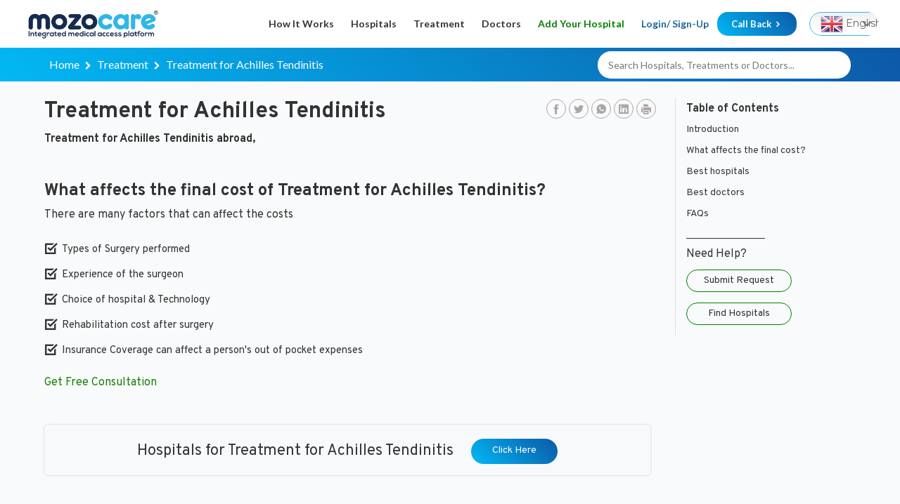

--- FILE ---
content_type: text/html; charset=UTF-8
request_url: https://www.mozocare.com/treatment/treatment-for-achilles-tendinitis
body_size: 40057
content:
<!DOCTYPE html>
<html lang="en">

<head>
  <meta charset="utf-8">
  <meta http-equiv="X-UA-Compatible" content="IE=edge">
  <meta name="viewport" content="width=device-width, initial-scale=1, shrink-to-fit=no">
  <!-- These Meta tag will not store thr cache in browser -->
  <meta http-equiv="Cache-Control" content="no-cache, no-store, must-revalidate" />
  <meta http-equiv="Pragma" content="no-cache" />
  <meta http-equiv="Expires" content="0" />
  

  <meta name='robots' content='noindex,nofollow' />    <meta name='robots' content='noindex,nofollow' />      <!-- Meta Tags -->
    <title>Treatment for Achilles Tendinitis Procedure, Hospitals &amp; Doctors | Orthopedics</title>
    <meta name="Keywords" content="Treatment for Achilles Tendinitis, Orthopedics, Treatment for Achilles Tendinitis abroad">
    <!-- Google / Search Engine Tags -->
    <meta itemprop="name" content="Treatment for Achilles Tendinitis Procedure, Hospitals &amp; Doctors | Orthopedics">
    <!-- Facebook Meta Tags -->
    <title>Treatment for Achilles Tendinitis Procedure, Hospitals &amp; Doctors | Orthopedics</title>
  <meta name="description" content="Treatment for Achilles Tendinitis abroad," />
  <meta property="og:title" content="Treatment for Achilles Tendinitis Procedure, Hospitals &amp; Doctors | Orthopedics" />
  <meta property="og:url" content="https://www.mozocare.com/treatment/treatment-for-achilles-tendinitis" />
  <meta property="og:description" content="Treatment for Achilles Tendinitis abroad," />
  <meta property="og:image" content="http://www.aidonis.com/images/procedure_images/treatment-for-achilles-tendinitis.png" />
  <meta property="og:type" content="article" />

    <!-- Twitter Meta Tags -->
    <meta name="twitter:card" content="summary_large_image">
    <meta name="twitter:title" content="Treatment for Achilles Tendinitis Procedure, Hospitals &amp; Doctors | Orthopedics">
        <meta name="description" content="Treatment for Achilles Tendinitis abroad,">
    <meta itemprop="description" content="Treatment for Achilles Tendinitis abroad,">
    <meta name="twitter:description" content="Treatment for Achilles Tendinitis abroad,">
    <meta property="og:description" content="Treatment for Achilles Tendinitis abroad,">
        <link rel="icon" href="https://www.mozocare.com/images/fav_icon.png" />
  <!-- Bootstrap Min CSS -->
  <link rel="stylesheet" href="https://www.mozocare.com/css/mozo/bootstrap.min.css">
  <!-- IcoFont Min CSS -->
  <link rel="stylesheet" href="https://www.mozocare.com/css/mozo/icofont.min.css" media="print" onload="this.media='all'">
  <!-- Bootstrap -->
  <link href="https://www.mozocare.com/css/font-awesome.min.css" rel="stylesheet" media="print" onload="this.media='all'">
  <!-- Owl Carousel Min CSS -->
  <link rel="stylesheet" href="https://www.mozocare.com/css/mozo/owl.carousel.min.css" media="print" onload="this.media='all'">
  <!-- Owl Theme Default Min CSS -->
  <link rel="stylesheet" href="https://www.mozocare.com/css/mozo/owl.theme.default.min.css" media="print" onload="this.media='all'">
  <!-- Animate Min CSS -->
  <link rel="stylesheet" href="https://www.mozocare.com/css/mozo/animate.min.css" media="print" onload="this.media='all'">
  <!-- Magnific Popup Min CSS -->
  <link rel="stylesheet" href="https://www.mozocare.com/css/mozo/magnific-popup.css" media="print" onload="this.media='all'">
  <!-- Jquery UI CSS -->
  <link rel="stylesheet" href="https://www.mozocare.com/css/mozo/jquery.ui.css" media="print" onload="this.media='all'">
  <!-- Style CSS -->
  <link rel="stylesheet" href="https://www.mozocare.com/css/mozo/style.css" media="print" onload="this.media='all'">
  <!-- Select 2 CSS -->
  <link href="https://www.mozocare.com/css/select2.min.css" rel="stylesheet" media="print" onload="this.media='all'">
  <!-- Sweet Alert CSS -->
  <link rel="stylesheet" href="https://www.mozocare.com/css/mozo/sweetalert2.min.css" media="print" onload="this.media='all'">
  <!-- Custom CSS -->
  <link rel="stylesheet" href="https://www.mozocare.com/css/mozo/custom.css?version=1.0.22">
  <!-- Responsive CSS -->
  <link rel="stylesheet" href="https://www.mozocare.com/css/mozo/responsive.css?version=1.0.20" media="print" onload="this.media='all'">
  <link rel="stylesheet" href="https://www.mozocare.com/css/mozo/custom-responsive.css?version=1.0.20" media="print" onload="this.media='all'">
  <script src="https://www.mozocare.com/js/mozo/jquery.min.js"></script>
  <link rel="preconnect" href="https://fonts.gstatic.com">
<link href="https://fonts.googleapis.com/css2?family=Overpass:wght@300;400;600;700&display=swap" rel="stylesheet">
<link href="https://www.mozocare.com/css/mozo/single-treatment.css?version=1.0.1" rel="stylesheet">
  <!-- Global site tag (gtag.js) - Google Analytics -->
  <script src="https://www.googletagmanager.com/gtag/js?id=UA-156165758-1"></script>
  <script>
    window.dataLayer = window.dataLayer || [];

    function gtag() {
      dataLayer.push(arguments);
    }
    gtag('js', new Date());

    gtag('config', 'UA-156165758-1');
  </script>
  <!-- Google Tag Manager -->
  <script>
    (function(w, d, s, l, i) {
      w[l] = w[l] || [];
      w[l].push({
        'gtm.start': new Date().getTime(),
        event: 'gtm.js'
      });
      var f = d.getElementsByTagName(s)[0],
        j = d.createElement(s),
        dl = l != 'dataLayer' ? '&l=' + l : '';
      j.async = true;
      j.src =
        'https://www.googletagmanager.com/gtm.js?id=' + i + dl;
      f.parentNode.insertBefore(j, f);
    })(window, document, 'script', 'dataLayer', 'GTM-W3L8DCM');
  </script>
  <!-- End Google Tag Manager -->
  
    
    </head>

<body id="top">
  <noscript><iframe src="https://www.googletagmanager.com/ns.html?id=GTM-W3L8DCM" height="0" width="0" style="display:none;visibility:hidden"></iframe></noscript>
  <!-- End Google Tag Manager (noscript) -->
    <!-- Sidebar End -->
  <!-- Main header -->
  <header class="main-header">
    <div class="header-info-text">
      <div class="container">
        <div class="row">
          <!-- Phone Number -->
          <div class="col-7 pr-0">
            <ul class="contact-info">
              <li>
                <a href="tel:+13024519218" class="text-white"><i class="icofont-phone"></i>
                  Call us: +1(302) 451 9218</a>
              </li>
            </ul>
          </div>
          <!-- Translater -->
          <div class="col-5 pl-0 text-right mobile-translator">
            <p id="maindomain-mobile">
              
            </p>
            <p id="subdomain-mobile">
              <select onchange="this.options[this.selectedIndex].value && (window.location = this.options[this.selectedIndex].value);" class="language-translator">
                <option value="">Select Language</option>
                <option value="https://www.mozocare.com">English</option>
              </select>
            </p>
          </div>
        </div>
      </div>
    </div>
    <!-- Desktop Header Navbar -->
    <div class="navbar-container-fluid header-sticky d-lg-block d-none">
      <nav class="navbar navbar-expand-lg navbar-light">
        <div class="container-fluid">
          <a class="navbar-brand" href="/">
            <img src="https://www.mozocare.com/images/logo.png" alt="Mozocare Logo" style="width:200px;">
          </a>
          <button class="navbar-toggler" type="button" data-toggle="collapse" data-target="#navbarSupportedContent" aria-controls="navbarSupportedContent" aria-expanded="false" aria-label="Toggle navigation">
            <span class="navbar-toggler-icon"></span>
          </button>
          <div class="collapse navbar-collapse" id="navbarSupportedContent">
            <ul class="navbar-nav ml-auto">
              <li class="nav-item"><a class="nav-link" href="https://www.mozocare.com/how-it-works">How it Works</a></li>
              <li class="nav-item"><a class="nav-link" href="https://www.mozocare.com/hospitals">Hospitals</a></li>
              <li class="nav-item"><a class="nav-link" href="https://www.mozocare.com/treatments">Treatment</a></li>
              <li class="nav-item"><a class="nav-link" href="https://www.mozocare.com/doctors">Doctors</a></li>
              <li class="nav-item"><a class="nav-link" href="/partner-register" target="_blank" style="color: green;">Add Your Hospital </a></li>
                            <li class="nav-item"><a class="nav-link" href="https://www.mozocare.com/login"><span class="gradient-text">Login/ Sign-Up</span></a></li>
                            <!-- <li class="nav-item"><a class="nav-link" href="/blog/category/podcast/" target="_blank">Podcast</a></li> -->
            </ul>
            <div class="appointment-inline my-lg-0 d-none d-sm-block">
              <!-- <a href="#" class="appointment-btn login">
              <i class="icofont-login"></i> Log In
            </a> -->
              <a href="/enquiry-details/hospital-information?type=callback" class="appointment-btn">
                Call Back
                <i class="icofont-simple-right"></i>
              </a>
            </div>
            <ul class="d-none d-sm-block ml-2" id="translator">
<script>var gt_request_uri =  location.pathname+location.search;</script>
   <li id="maindomain">
      <!-- GTranslate: https://gtranslate.io/ -->
      <style>
         /*.switcher {font-family:Arial;font-size:14pt;text-align:left;cursor:pointer;overflow:hidden;width:193px;line-height:17px;}*/
         .switcher a {
            text-decoration: none;
            display: block;
            font-size: 14px;
            -webkit-box-sizing: content-box;
            -moz-box-sizing: content-box;
            box-sizing: content-box;
         }

         .switcher a img {
            vertical-align: middle;
            display: inline;
            border: 0;
            padding: 0;
            margin: 0;
            opacity: 0.8;
         }

         .switcher a:hover img {
            opacity: 1;
         }

         .switcher .selected {
            background: #fff linear-gradient(180deg, #efefef 0%, #fff 70%);
            position: relative;
            z-index: 9999;
         }

         /*.switcher .selected a {border:1px solid #ccc;color:#666;padding:3px 5px;width:181px;}*/
         .switcher .selected a:after {
            height: 32px;
            display: inline-block;
            position: absolute;
            right: 10px;
            width: 15px;
            background-position: 50%;
            background-size: 12px;
            background-image: url("data:image/svg+xml;utf8,<svg xmlns='http://www.w3.org/2000/svg' width='16' height='16' viewBox='0 0 285 285'><path d='M282 76.5l-14.2-14.3a9 9 0 0 0-13.1 0L142.5 174.4 30.3 62.2a9 9 0 0 0-13.2 0L3 76.5a9 9 0 0 0 0 13.1l133 133a9 9 0 0 0 13.1 0l133-133a9 9 0 0 0 0-13z' style='fill:%23666'/></svg>");
            background-repeat: no-repeat;
            content: "" !important;
            transition: all .2s;
         }

         .switcher .selected a.open:after {
            -webkit-transform: rotate(-180deg);
            transform: rotate(-180deg);
         }

         .switcher .selected a:hover {
            background: #fff
         }

         .switcher .option {
            position: absolute;
            z-index: 9998;
            border-left: 1px solid #ccc;
            border-right: 1px solid #ccc;
            border-bottom: 1px solid #ccc;
            background-color: #eee;
            display: none;
            width: 175px;
            max-height: 198px;
            -webkit-box-sizing: content-box;
            -moz-box-sizing: content-box;
            box-sizing: content-box;
            overflow-y: auto;
            overflow-x: hidden;
         }

         .switcher .option a {
            color: #dd3333;
            padding: 3px 5px;
         }

         .switcher .option a:hover {
            background: #fff;
         }

         .switcher .option a.selected {
            background: #fff;
         }

         #selected_lang_name {
            float: none;
         }

         .l_name {
            float: none !important;
            margin: 0;
         }

         .switcher .option::-webkit-scrollbar-track {
            -webkit-box-shadow: inset 0 0 3px rgba(0, 0, 0, 0.3);
            border-radius: 5px;
            background-color: #f5f5f5;
         }

         .switcher .option::-webkit-scrollbar {
            width: 5px;
         }

         .switcher .option::-webkit-scrollbar-thumb {
            border-radius: 5px;
            -webkit-box-shadow: inset 0 0 3px rgba(0, 0, 0, .3);
            background-color: #888;
         }
      </style>
      <div class="switcher notranslate">
         <div class="selected">
            <a href="#" onclick="return false;"><img src="//gtranslate.io/shopify/assets/flags/32/en.png" height="32" width="32" alt="en" /> English</a>
         </div>
         <div class="option">
            <a href="https://www.mozocare.com/es/" onclick="doGTranslate('en|es');jQuery('div.switcher div.selected a').html(jQuery(this).html());return false;" title="Español" class="nturl"><img data-gt-lazy-src="//gtranslate.io/shopify/assets/flags/32/es.png" height="24" width="24" alt="es" /> Español</a>
            <a href="https://www.mozocare.com/fr/" onclick="doGTranslate('en|fr');jQuery('div.switcher div.selected a').html(jQuery(this).html());return false;" title="Français" class="nturl"><img data-gt-lazy-src="//gtranslate.io/shopify/assets/flags/32/fr.png" height="24" width="24" alt="fr" /> Français</a>
            <a href="https://www.mozocare.com/de/" onclick="doGTranslate('en|de');jQuery('div.switcher div.selected a').html(jQuery(this).html());return false;" title="Deutsch" class="nturl"><img data-gt-lazy-src="//gtranslate.io/shopify/assets/flags/32/de.png" height="24" width="24" alt="de" /> Deutsch</a>
            <a href="https://www.mozocare.com/it/" onclick="doGTranslate('en|it');jQuery('div.switcher div.selected a').html(jQuery(this).html());return false;" title="Italiano" class="nturl"><img data-gt-lazy-src="//gtranslate.io/shopify/assets/flags/32/it.png" height="24" width="24" alt="it" /> Italiano</a>
            <a href="https://www.mozocare.com/pt/" onclick="doGTranslate('en|pt');jQuery('div.switcher div.selected a').html(jQuery(this).html());return false;" title="Português" class="nturl"><img data-gt-lazy-src="//gtranslate.io/shopify/assets/flags/32/pt.png" height="24" width="24" alt="pt" /> Português</a>
            <a href="https://www.mozocare.com/zh-CN/" onclick="doGTranslate('en|zh-CN');jQuery('div.switcher div.selected a').html(jQuery(this).html());return false;" title="简体中文" class="nturl"><img data-gt-lazy-src="//gtranslate.io/shopify/assets/flags/32/zh-CN.png" height="24" width="24" alt="zh-CN" /> 简体中文</a>
            <a href="https://www.mozocare.com/ru/" onclick="doGTranslate('en|ru');jQuery('div.switcher div.selected a').html(jQuery(this).html());return false;" title="Русский" class="nturl"><img data-gt-lazy-src="//gtranslate.io/shopify/assets/flags/32/ru.png" height="24" width="24" alt="ru" /> Русский</a>
            <a href="https://www.mozocare.com/zh-TW/" onclick="doGTranslate('en|zh-TW');jQuery('div.switcher div.selected a').html(jQuery(this).html());return false;" title="繁體中文" class="nturl"><img data-gt-lazy-src="//gtranslate.io/shopify/assets/flags/32/zh-TW.png" height="24" width="24" alt="zh-TW" /> 繁體中文</a>
            <a href="https://www.mozocare.com/af/" onclick="doGTranslate('en|af');jQuery('div.switcher div.selected a').html(jQuery(this).html());return false;" title="Afrikaans" class="nturl"><img data-gt-lazy-src="//gtranslate.io/shopify/assets/flags/32/af.png" height="24" width="24" alt="af" /> Afrikaans</a>
            <a href="https://www.mozocare.com/sq/" onclick="doGTranslate('en|sq');jQuery('div.switcher div.selected a').html(jQuery(this).html());return false;" title="Shqip" class="nturl"><img data-gt-lazy-src="//gtranslate.io/shopify/assets/flags/32/sq.png" height="24" width="24" alt="sq" /> Shqip</a>
            <a href="https://www.mozocare.com/am/" onclick="doGTranslate('en|am');jQuery('div.switcher div.selected a').html(jQuery(this).html());return false;" title="አማርኛ" class="nturl"><img data-gt-lazy-src="//gtranslate.io/shopify/assets/flags/32/am.png" height="24" width="24" alt="am" /> አማርኛ</a>
            <a href="https://www.mozocare.com/ar/" onclick="doGTranslate('en|ar');jQuery('div.switcher div.selected a').html(jQuery(this).html());return false;" title="العربية" class="nturl"><img data-gt-lazy-src="//gtranslate.io/shopify/assets/flags/32/ar.png" height="24" width="24" alt="ar" /> العربية</a>
            <a href="https://www.mozocare.com/hy/" onclick="doGTranslate('en|hy');jQuery('div.switcher div.selected a').html(jQuery(this).html());return false;" title="Հայերեն" class="nturl"><img data-gt-lazy-src="//gtranslate.io/shopify/assets/flags/32/hy.png" height="24" width="24" alt="hy" /> Հայերեն</a>
            <a href="https://www.mozocare.com/az/" onclick="doGTranslate('en|az');jQuery('div.switcher div.selected a').html(jQuery(this).html());return false;" title="Azərbaycan dili" class="nturl"><img data-gt-lazy-src="//gtranslate.io/shopify/assets/flags/32/az.png" height="24" width="24" alt="az" /> Azərbaycan dili</a>
            <a href="https://www.mozocare.com/eu/" onclick="doGTranslate('en|eu');jQuery('div.switcher div.selected a').html(jQuery(this).html());return false;" title="Euskara" class="nturl"><img data-gt-lazy-src="//gtranslate.io/shopify/assets/flags/32/eu.png" height="24" width="24" alt="eu" /> Euskara</a>
            <a href="https://www.mozocare.com/be/" onclick="doGTranslate('en|be');jQuery('div.switcher div.selected a').html(jQuery(this).html());return false;" title="Беларуская мова" class="nturl"><img data-gt-lazy-src="//gtranslate.io/shopify/assets/flags/32/be.png" height="24" width="24" alt="be" /> Беларуская мова</a>
            <a href="https://www.mozocare.com/bn/" onclick="doGTranslate('en|bn');jQuery('div.switcher div.selected a').html(jQuery(this).html());return false;" title="বাংলা" class="nturl"><img data-gt-lazy-src="//gtranslate.io/shopify/assets/flags/32/bn.png" height="24" width="24" alt="bn" /> বাংলা</a>
            <a href="https://www.mozocare.com/bs/" onclick="doGTranslate('en|bs');jQuery('div.switcher div.selected a').html(jQuery(this).html());return false;" title="Bosanski" class="nturl"><img data-gt-lazy-src="//gtranslate.io/shopify/assets/flags/32/bs.png" height="24" width="24" alt="bs" /> Bosanski</a>
            <a href="https://www.mozocare.com/bg/" onclick="doGTranslate('en|bg');jQuery('div.switcher div.selected a').html(jQuery(this).html());return false;" title="Български" class="nturl"><img data-gt-lazy-src="//gtranslate.io/shopify/assets/flags/32/bg.png" height="24" width="24" alt="bg" /> Български</a>
            <a href="https://www.mozocare.com/ca/" onclick="doGTranslate('en|ca');jQuery('div.switcher div.selected a').html(jQuery(this).html());return false;" title="Català" class="nturl"><img data-gt-lazy-src="//gtranslate.io/shopify/assets/flags/32/ca.png" height="24" width="24" alt="ca" /> Català</a>
            <a href="https://www.mozocare.com/ceb/" onclick="doGTranslate('en|ceb');jQuery('div.switcher div.selected a').html(jQuery(this).html());return false;" title="Cebuano" class="nturl"><img data-gt-lazy-src="//gtranslate.io/shopify/assets/flags/32/ceb.png" height="24" width="24" alt="ceb" /> Cebuano</a>
            <a href="https://www.mozocare.com/ny/" onclick="doGTranslate('en|ny');jQuery('div.switcher div.selected a').html(jQuery(this).html());return false;" title="Chichewa" class="nturl"><img data-gt-lazy-src="//gtranslate.io/shopify/assets/flags/32/ny.png" height="24" width="24" alt="ny" /> Chichewa</a>
            <a href="https://www.mozocare.com/co/" onclick="doGTranslate('en|co');jQuery('div.switcher div.selected a').html(jQuery(this).html());return false;" title="Corsu" class="nturl"><img data-gt-lazy-src="//gtranslate.io/shopify/assets/flags/32/co.png" height="24" width="24" alt="co" /> Corsu</a>
            <a href="https://www.mozocare.com/hr/" onclick="doGTranslate('en|hr');jQuery('div.switcher div.selected a').html(jQuery(this).html());return false;" title="Hrvatski" class="nturl"><img data-gt-lazy-src="//gtranslate.io/shopify/assets/flags/32/hr.png" height="24" width="24" alt="hr" /> Hrvatski</a>
            <a href="https://www.mozocare.com/cs/" onclick="doGTranslate('en|cs');jQuery('div.switcher div.selected a').html(jQuery(this).html());return false;" title="Čeština‎" class="nturl"><img data-gt-lazy-src="//gtranslate.io/shopify/assets/flags/32/cs.png" height="24" width="24" alt="cs" /> Čeština‎</a>
            <a href="https://www.mozocare.com/da/" onclick="doGTranslate('en|da');jQuery('div.switcher div.selected a').html(jQuery(this).html());return false;" title="Dansk" class="nturl"><img data-gt-lazy-src="//gtranslate.io/shopify/assets/flags/32/da.png" height="24" width="24" alt="da" /> Dansk</a>
            <a href="https://www.mozocare.com/nl/" onclick="doGTranslate('en|nl');jQuery('div.switcher div.selected a').html(jQuery(this).html());return false;" title="Nederlands" class="nturl"><img data-gt-lazy-src="//gtranslate.io/shopify/assets/flags/32/nl.png" height="24" width="24" alt="nl" /> Nederlands</a>
            <a href="https://www.mozocare.com/" onclick="doGTranslate('en|en');jQuery('div.switcher div.selected a').html(jQuery(this).html());return false;" title="English" class="nturl selected"><img data-gt-lazy-src="//gtranslate.io/shopify/assets/flags/32/en.png" height="24" width="24" alt="en" /> English</a>
            <a href="https://www.mozocare.com/eo/" onclick="doGTranslate('en|eo');jQuery('div.switcher div.selected a').html(jQuery(this).html());return false;" title="Esperanto" class="nturl"><img data-gt-lazy-src="//gtranslate.io/shopify/assets/flags/32/eo.png" height="24" width="24" alt="eo" /> Esperanto</a>
            <a href="https://www.mozocare.com/et/" onclick="doGTranslate('en|et');jQuery('div.switcher div.selected a').html(jQuery(this).html());return false;" title="Eesti" class="nturl"><img data-gt-lazy-src="//gtranslate.io/shopify/assets/flags/32/et.png" height="24" width="24" alt="et" /> Eesti</a>
            <a href="https://www.mozocare.com/tl/" onclick="doGTranslate('en|tl');jQuery('div.switcher div.selected a').html(jQuery(this).html());return false;" title="Filipino" class="nturl"><img data-gt-lazy-src="//gtranslate.io/shopify/assets/flags/32/tl.png" height="24" width="24" alt="tl" /> Filipino</a>
            <a href="https://www.mozocare.com/fi/" onclick="doGTranslate('en|fi');jQuery('div.switcher div.selected a').html(jQuery(this).html());return false;" title="Suomi" class="nturl"><img data-gt-lazy-src="//gtranslate.io/shopify/assets/flags/32/fi.png" height="24" width="24" alt="fi" /> Suomi</a>
            <a href="https://www.mozocare.com/fy/" onclick="doGTranslate('en|fy');jQuery('div.switcher div.selected a').html(jQuery(this).html());return false;" title="Frysk" class="nturl"><img data-gt-lazy-src="//gtranslate.io/shopify/assets/flags/32/fy.png" height="24" width="24" alt="fy" /> Frysk</a>
            <a href="https://www.mozocare.com/gl/" onclick="doGTranslate('en|gl');jQuery('div.switcher div.selected a').html(jQuery(this).html());return false;" title="Galego" class="nturl"><img data-gt-lazy-src="//gtranslate.io/shopify/assets/flags/32/gl.png" height="24" width="24" alt="gl" /> Galego</a>
            <a href="https://www.mozocare.com/ka/" onclick="doGTranslate('en|ka');jQuery('div.switcher div.selected a').html(jQuery(this).html());return false;" title="ქართული" class="nturl"><img data-gt-lazy-src="//gtranslate.io/shopify/assets/flags/32/ka.png" height="24" width="24" alt="ka" /> ქართული</a>
            <a href="https://www.mozocare.com/el/" onclick="doGTranslate('en|el');jQuery('div.switcher div.selected a').html(jQuery(this).html());return false;" title="Ελληνικά" class="nturl"><img data-gt-lazy-src="//gtranslate.io/shopify/assets/flags/32/el.png" height="24" width="24" alt="el" /> Ελληνικά</a><a href="https://www.mozocare.com/gu/" onclick="doGTranslate('en|gu');jQuery('div.switcher div.selected a').html(jQuery(this).html());return false;" title="ગુજરાતી" class="nturl"><img data-gt-lazy-src="//gtranslate.io/shopify/assets/flags/32/gu.png" height="24" width="24" alt="gu" /> ગુજરાતી</a>
            <a href="https://www.mozocare.com/ht/" onclick="doGTranslate('en|ht');jQuery('div.switcher div.selected a').html(jQuery(this).html());return false;" title="Kreyol ayisyen" class="nturl"><img data-gt-lazy-src="//gtranslate.io/shopify/assets/flags/32/ht.png" height="24" width="24" alt="ht" /> Kreyol ayisyen</a>
            <a href="https://www.mozocare.com/ha/" onclick="doGTranslate('en|ha');jQuery('div.switcher div.selected a').html(jQuery(this).html());return false;" title="Harshen Hausa" class="nturl"><img data-gt-lazy-src="//gtranslate.io/shopify/assets/flags/32/ha.png" height="24" width="24" alt="ha" /> Harshen Hausa</a>
            <a href="https://www.mozocare.com/haw/" onclick="doGTranslate('en|haw');jQuery('div.switcher div.selected a').html(jQuery(this).html());return false;" title="Ōlelo Hawaiʻi" class="nturl"><img data-gt-lazy-src="//gtranslate.io/shopify/assets/flags/32/haw.png" height="24" width="24" alt="haw" /> Ōlelo Hawaiʻi</a>
            <a href="https://www.mozocare.com/iw/" onclick="doGTranslate('en|iw');jQuery('div.switcher div.selected a').html(jQuery(this).html());return false;" title="עִבְרִית" class="nturl"><img data-gt-lazy-src="//gtranslate.io/shopify/assets/flags/32/iw.png" height="24" width="24" alt="iw" /> עִבְרִית</a>
            <a href="https://www.mozocare.com/hi/" onclick="doGTranslate('en|hi');jQuery('div.switcher div.selected a').html(jQuery(this).html());return false;" title="हिन्दी" class="nturl"><img data-gt-lazy-src="//gtranslate.io/shopify/assets/flags/32/hi.png" height="24" width="24" alt="hi" /> हिन्दी</a>
            <a href="https://www.mozocare.com/hmn/" onclick="doGTranslate('en|hmn');jQuery('div.switcher div.selected a').html(jQuery(this).html());return false;" title="Hmong" class="nturl"><img data-gt-lazy-src="//gtranslate.io/shopify/assets/flags/32/hmn.png" height="24" width="24" alt="hmn" /> Hmong</a>
            <a href="https://www.mozocare.com/hu/" onclick="doGTranslate('en|hu');jQuery('div.switcher div.selected a').html(jQuery(this).html());return false;" title="Magyar" class="nturl"><img data-gt-lazy-src="//gtranslate.io/shopify/assets/flags/32/hu.png" height="24" width="24" alt="hu" /> Magyar</a>
            <a href="https://www.mozocare.com/is/" onclick="doGTranslate('en|is');jQuery('div.switcher div.selected a').html(jQuery(this).html());return false;" title="Íslenska" class="nturl"><img data-gt-lazy-src="//gtranslate.io/shopify/assets/flags/32/is.png" height="24" width="24" alt="is" /> Íslenska</a>
            <a href="https://www.mozocare.com/ig/" onclick="doGTranslate('en|ig');jQuery('div.switcher div.selected a').html(jQuery(this).html());return false;" title="Igbo" class="nturl"><img data-gt-lazy-src="//gtranslate.io/shopify/assets/flags/32/ig.png" height="24" width="24" alt="ig" /> Igbo</a>
            <a href="https://www.mozocare.com/id/" onclick="doGTranslate('en|id');jQuery('div.switcher div.selected a').html(jQuery(this).html());return false;" title="Bahasa Indonesia" class="nturl"><img data-gt-lazy-src="//gtranslate.io/shopify/assets/flags/32/id.png" height="24" width="24" alt="id" /> Bahasa Indonesia</a><a href="https://www.mozocare.com/ga/" onclick="doGTranslate('en|ga');jQuery('div.switcher div.selected a').html(jQuery(this).html());return false;" title="Gaelige" class="nturl"><img data-gt-lazy-src="//gtranslate.io/shopify/assets/flags/32/ga.png" height="24" width="24" alt="ga" /> Gaelige</a>
            <a href="https://www.mozocare.com/ja/" onclick="doGTranslate('en|ja');jQuery('div.switcher div.selected a').html(jQuery(this).html());return false;" title="日本語" class="nturl"><img data-gt-lazy-src="//gtranslate.io/shopify/assets/flags/32/ja.png" height="24" width="24" alt="ja" /> 日本語</a>
            <a href="https://www.mozocare.com/jw/" onclick="doGTranslate('en|jw');jQuery('div.switcher div.selected a').html(jQuery(this).html());return false;" title="Basa Jawa" class="nturl"><img data-gt-lazy-src="//gtranslate.io/shopify/assets/flags/32/jw.png" height="24" width="24" alt="jw" /> Basa Jawa</a>
            <a href="https://www.mozocare.com/kn/" onclick="doGTranslate('en|kn');jQuery('div.switcher div.selected a').html(jQuery(this).html());return false;" title="ಕನ್ನಡ" class="nturl"><img data-gt-lazy-src="//gtranslate.io/shopify/assets/flags/32/kn.png" height="24" width="24" alt="kn" /> ಕನ್ನಡ</a>
            <a href="https://www.mozocare.com/kk/" onclick="doGTranslate('en|kk');jQuery('div.switcher div.selected a').html(jQuery(this).html());return false;" title="Қазақ тілі" class="nturl"><img data-gt-lazy-src="//gtranslate.io/shopify/assets/flags/32/kk.png" height="24" width="24" alt="kk" /> Қазақ тілі</a>
            <a href="https://www.mozocare.com/km/" onclick="doGTranslate('en|km');jQuery('div.switcher div.selected a').html(jQuery(this).html());return false;" title="ភាសាខ្មែរ" class="nturl"><img data-gt-lazy-src="//gtranslate.io/shopify/assets/flags/32/km.png" height="24" width="24" alt="km" /> ភាសាខ្មែរ</a>
            <a href="https://www.mozocare.com/ko/" onclick="doGTranslate('en|ko');jQuery('div.switcher div.selected a').html(jQuery(this).html());return false;" title="한국어" class="nturl"><img data-gt-lazy-src="//gtranslate.io/shopify/assets/flags/32/ko.png" height="24" width="24" alt="ko" /> 한국어</a>
            <a href="https://www.mozocare.com/ku/" onclick="doGTranslate('en|ku');jQuery('div.switcher div.selected a').html(jQuery(this).html());return false;" title="كوردی‎" class="nturl"><img data-gt-lazy-src="//gtranslate.io/shopify/assets/flags/32/ku.png" height="24" width="24" alt="ku" /> كوردی‎</a>
            <a href="https://www.mozocare.com/ky/" onclick="doGTranslate('en|ky');jQuery('div.switcher div.selected a').html(jQuery(this).html());return false;" title="Кыргызча" class="nturl"><img data-gt-lazy-src="//gtranslate.io/shopify/assets/flags/32/ky.png" height="24" width="24" alt="ky" /> Кыргызча</a>
            <a href="https://www.mozocare.com/lo/" onclick="doGTranslate('en|lo');jQuery('div.switcher div.selected a').html(jQuery(this).html());return false;" title="ພາສາລາວ" class="nturl"><img data-gt-lazy-src="//gtranslate.io/shopify/assets/flags/32/lo.png" height="24" width="24" alt="lo" /> ພາສາລາວ</a>
            <a href="https://www.mozocare.com/la/" onclick="doGTranslate('en|la');jQuery('div.switcher div.selected a').html(jQuery(this).html());return false;" title="Latin" class="nturl"><img data-gt-lazy-src="//gtranslate.io/shopify/assets/flags/32/la.png" height="24" width="24" alt="la" /> Latin</a>
            <a href="https://www.mozocare.com/lv/" onclick="doGTranslate('en|lv');jQuery('div.switcher div.selected a').html(jQuery(this).html());return false;" title="Latviešu valoda" class="nturl"><img data-gt-lazy-src="//gtranslate.io/shopify/assets/flags/32/lv.png" height="24" width="24" alt="lv" /> Latviešu valoda</a>
            <a href="https://www.mozocare.com/lt/" onclick="doGTranslate('en|lt');jQuery('div.switcher div.selected a').html(jQuery(this).html());return false;" title="Lietuvių kalba" class="nturl"><img data-gt-lazy-src="//gtranslate.io/shopify/assets/flags/32/lt.png" height="24" width="24" alt="lt" /> Lietuvių kalba</a>
            <a href="https://www.mozocare.com/lb/" onclick="doGTranslate('en|lb');jQuery('div.switcher div.selected a').html(jQuery(this).html());return false;" title="Lëtzebuergesch" class="nturl"><img data-gt-lazy-src="//gtranslate.io/shopify/assets/flags/32/lb.png" height="24" width="24" alt="lb" /> Lëtzebuergesch</a>
            <a href="https://www.mozocare.com/mk/" onclick="doGTranslate('en|mk');jQuery('div.switcher div.selected a').html(jQuery(this).html());return false;" title="Македонски јазик" class="nturl"><img data-gt-lazy-src="//gtranslate.io/shopify/assets/flags/32/mk.png" height="24" width="24" alt="mk" /> Македонски јазик</a>
            <a href="https://www.mozocare.com/mg/" onclick="doGTranslate('en|mg');jQuery('div.switcher div.selected a').html(jQuery(this).html());return false;" title="Malagasy" class="nturl"><img data-gt-lazy-src="//gtranslate.io/shopify/assets/flags/32/mg.png" height="24" width="24" alt="mg" /> Malagasy</a>
            <a href="https://www.mozocare.com/ms/" onclick="doGTranslate('en|ms');jQuery('div.switcher div.selected a').html(jQuery(this).html());return false;" title="Bahasa Melayu" class="nturl"><img data-gt-lazy-src="//gtranslate.io/shopify/assets/flags/32/ms.png" height="24" width="24" alt="ms" /> Bahasa Melayu</a>
            <a href="https://www.mozocare.com/ml/" onclick="doGTranslate('en|ml');jQuery('div.switcher div.selected a').html(jQuery(this).html());return false;" title="മലയാളം" class="nturl"><img data-gt-lazy-src="//gtranslate.io/shopify/assets/flags/32/ml.png" height="24" width="24" alt="ml" /> മലയാളം</a>
            <a href="https://www.mozocare.com/mt/" onclick="doGTranslate('en|mt');jQuery('div.switcher div.selected a').html(jQuery(this).html());return false;" title="Maltese" class="nturl"><img data-gt-lazy-src="//gtranslate.io/shopify/assets/flags/32/mt.png" height="24" width="24" alt="mt" /> Maltese</a>
            <a href="https://www.mozocare.com/mi/" onclick="doGTranslate('en|mi');jQuery('div.switcher div.selected a').html(jQuery(this).html());return false;" title="Te Reo Māori" class="nturl"><img data-gt-lazy-src="//gtranslate.io/shopify/assets/flags/32/mi.png" height="24" width="24" alt="mi" /> Te Reo Māori</a>
            <a href="https://www.mozocare.com/mr/" onclick="doGTranslate('en|mr');jQuery('div.switcher div.selected a').html(jQuery(this).html());return false;" title="मराठी" class="nturl"><img data-gt-lazy-src="//gtranslate.io/shopify/assets/flags/32/mr.png" height="24" width="24" alt="mr" /> मराठी</a>
            <a href="https://www.mozocare.com/mn/" onclick="doGTranslate('en|mn');jQuery('div.switcher div.selected a').html(jQuery(this).html());return false;" title="Монгол" class="nturl"><img data-gt-lazy-src="//gtranslate.io/shopify/assets/flags/32/mn.png" height="24" width="24" alt="mn" /> Монгол</a>
            <a href="https://www.mozocare.com/my/" onclick="doGTranslate('en|my');jQuery('div.switcher div.selected a').html(jQuery(this).html());return false;" title="ဗမာစာ" class="nturl"><img data-gt-lazy-src="//gtranslate.io/shopify/assets/flags/32/my.png" height="24" width="24" alt="my" /> ဗမာစာ</a>
            <a href="https://www.mozocare.com/ne/" onclick="doGTranslate('en|ne');jQuery('div.switcher div.selected a').html(jQuery(this).html());return false;" title="नेपाली" class="nturl"><img data-gt-lazy-src="//gtranslate.io/shopify/assets/flags/32/ne.png" height="24" width="24" alt="ne" /> नेपाली</a>
            <a href="https://www.mozocare.com/no/" onclick="doGTranslate('en|no');jQuery('div.switcher div.selected a').html(jQuery(this).html());return false;" title="Norsk bokmål" class="nturl"><img data-gt-lazy-src="//gtranslate.io/shopify/assets/flags/32/no.png" height="24" width="24" alt="no" /> Norsk bokmål</a>
            <a href="https://www.mozocare.com/ps/" onclick="doGTranslate('en|ps');jQuery('div.switcher div.selected a').html(jQuery(this).html());return false;" title="پښتو" class="nturl"><img data-gt-lazy-src="//gtranslate.io/shopify/assets/flags/32/ps.png" height="24" width="24" alt="ps" /> پښتو</a><a href="https://www.mozocare.com/fa/" onclick="doGTranslate('en|fa');jQuery('div.switcher div.selected a').html(jQuery(this).html());return false;" title="فارسی" class="nturl"><img data-gt-lazy-src="//gtranslate.io/shopify/assets/flags/32/fa.png" height="24" width="24" alt="fa" /> فارسی</a><a href="https://www.mozocare.com/pl/" onclick="doGTranslate('en|pl');jQuery('div.switcher div.selected a').html(jQuery(this).html());return false;" title="Polski" class="nturl"><img data-gt-lazy-src="//gtranslate.io/shopify/assets/flags/32/pl.png" height="24" width="24" alt="pl" /> Polski</a>
            <a href="https://www.mozocare.com/pa/" onclick="doGTranslate('en|pa');jQuery('div.switcher div.selected a').html(jQuery(this).html());return false;" title="ਪੰਜਾਬੀ" class="nturl"><img data-gt-lazy-src="//gtranslate.io/shopify/assets/flags/32/pa.png" height="24" width="24" alt="pa" /> ਪੰਜਾਬੀ</a><a href="https://www.mozocare.com/ro/" onclick="doGTranslate('en|ro');jQuery('div.switcher div.selected a').html(jQuery(this).html());return false;" title="Română" class="nturl"><img data-gt-lazy-src="//gtranslate.io/shopify/assets/flags/32/ro.png" height="24" width="24" alt="ro" /> Română</a>
            <a href="https://www.mozocare.com/sm/" onclick="doGTranslate('en|sm');jQuery('div.switcher div.selected a').html(jQuery(this).html());return false;" title="Samoan" class="nturl"><img data-gt-lazy-src="//gtranslate.io/shopify/assets/flags/32/sm.png" height="24" width="24" alt="sm" /> Samoan</a><a href="https://www.mozocare.com/gd/" onclick="doGTranslate('en|gd');jQuery('div.switcher div.selected a').html(jQuery(this).html());return false;" title="Gàidhlig" class="nturl"><img data-gt-lazy-src="//gtranslate.io/shopify/assets/flags/32/gd.png" height="24" width="24" alt="gd" /> Gàidhlig</a><a href="https://www.mozocare.com/sr/" onclick="doGTranslate('en|sr');jQuery('div.switcher div.selected a').html(jQuery(this).html());return false;" title="Српски језик" class="nturl"><img data-gt-lazy-src="//gtranslate.io/shopify/assets/flags/32/sr.png" height="24" width="24" alt="sr" /> Српски језик</a><a href="https://www.mozocare.com/st/" onclick="doGTranslate('en|st');jQuery('div.switcher div.selected a').html(jQuery(this).html());return false;" title="Sesotho" class="nturl"><img data-gt-lazy-src="//gtranslate.io/shopify/assets/flags/32/st.png" height="24" width="24" alt="st" /> Sesotho</a><a href="https://www.mozocare.com/sn/" onclick="doGTranslate('en|sn');jQuery('div.switcher div.selected a').html(jQuery(this).html());return false;" title="Shona" class="nturl"><img data-gt-lazy-src="//gtranslate.io/shopify/assets/flags/32/sn.png" height="24" width="24" alt="sn" /> Shona</a><a href="https://www.mozocare.com/sd/" onclick="doGTranslate('en|sd');jQuery('div.switcher div.selected a').html(jQuery(this).html());return false;" title="سنڌي" class="nturl"><img data-gt-lazy-src="//gtranslate.io/shopify/assets/flags/32/sd.png" height="24" width="24" alt="sd" /> سنڌي</a><a href="https://www.mozocare.com/si/" onclick="doGTranslate('en|si');jQuery('div.switcher div.selected a').html(jQuery(this).html());return false;" title="සිංහල" class="nturl"><img data-gt-lazy-src="//gtranslate.io/shopify/assets/flags/32/si.png" height="24" width="24" alt="si" /> සිංහල</a><a href="https://www.mozocare.com/sk/" onclick="doGTranslate('en|sk');jQuery('div.switcher div.selected a').html(jQuery(this).html());return false;" title="Slovenčina" class="nturl"><img data-gt-lazy-src="//gtranslate.io/shopify/assets/flags/32/sk.png" height="24" width="24" alt="sk" /> Slovenčina</a><a href="https://www.mozocare.com/sl/" onclick="doGTranslate('en|sl');jQuery('div.switcher div.selected a').html(jQuery(this).html());return false;" title="Slovenščina" class="nturl"><img data-gt-lazy-src="//gtranslate.io/shopify/assets/flags/32/sl.png" height="24" width="24" alt="sl" /> Slovenščina</a><a href="https://www.mozocare.com/so/" onclick="doGTranslate('en|so');jQuery('div.switcher div.selected a').html(jQuery(this).html());return false;" title="Afsoomaali" class="nturl"><img data-gt-lazy-src="//gtranslate.io/shopify/assets/flags/32/so.png" height="24" width="24" alt="so" /> Afsoomaali</a>
            <a href="https://www.mozocare.com/su/" onclick="doGTranslate('en|su');jQuery('div.switcher div.selected a').html(jQuery(this).html());return false;" title="Basa Sunda" class="nturl"><img data-gt-lazy-src="//gtranslate.io/shopify/assets/flags/32/su.png" height="24" width="24" alt="su" /> Basa Sunda</a><a href="https://www.mozocare.com/sw/" onclick="doGTranslate('en|sw');jQuery('div.switcher div.selected a').html(jQuery(this).html());return false;" title="Kiswahili" class="nturl"><img data-gt-lazy-src="//gtranslate.io/shopify/assets/flags/32/sw.png" height="24" width="24" alt="sw" /> Kiswahili</a><a href="https://www.mozocare.com/sv/" onclick="doGTranslate('en|sv');jQuery('div.switcher div.selected a').html(jQuery(this).html());return false;" title="Svenska" class="nturl"><img data-gt-lazy-src="//gtranslate.io/shopify/assets/flags/32/sv.png" height="24" width="24" alt="sv" /> Svenska</a><a href="https://www.mozocare.com/tg/" onclick="doGTranslate('en|tg');jQuery('div.switcher div.selected a').html(jQuery(this).html());return false;" title="Тоҷикӣ" class="nturl"><img data-gt-lazy-src="//gtranslate.io/shopify/assets/flags/32/tg.png" height="24" width="24" alt="tg" /> Тоҷикӣ</a><a href="https://www.mozocare.com/ta/" onclick="doGTranslate('en|ta');jQuery('div.switcher div.selected a').html(jQuery(this).html());return false;" title="தமிழ்" class="nturl"><img data-gt-lazy-src="//gtranslate.io/shopify/assets/flags/32/ta.png" height="24" width="24" alt="ta" /> தமிழ்</a><a href="https://www.mozocare.com/te/" onclick="doGTranslate('en|te');jQuery('div.switcher div.selected a').html(jQuery(this).html());return false;" title="తెలుగు" class="nturl"><img data-gt-lazy-src="//gtranslate.io/shopify/assets/flags/32/te.png" height="24" width="24" alt="te" /> తెలుగు</a><a href="https://www.mozocare.com/th/" onclick="doGTranslate('en|th');jQuery('div.switcher div.selected a').html(jQuery(this).html());return false;" title="ไทย" class="nturl"><img data-gt-lazy-src="//gtranslate.io/shopify/assets/flags/32/th.png" height="24" width="24" alt="th" /> ไทย</a><a href="https://www.mozocare.com/tr/" onclick="doGTranslate('en|tr');jQuery('div.switcher div.selected a').html(jQuery(this).html());return false;" title="Türkçe" class="nturl"><img data-gt-lazy-src="//gtranslate.io/shopify/assets/flags/32/tr.png" height="24" width="24" alt="tr" /> Türkçe</a><a href="https://www.mozocare.com/uk/" onclick="doGTranslate('en|uk');jQuery('div.switcher div.selected a').html(jQuery(this).html());return false;" title="Українська" class="nturl"><img data-gt-lazy-src="//gtranslate.io/shopify/assets/flags/32/uk.png" height="24" width="24" alt="uk" /> Українська</a><a href="https://www.mozocare.com/ur/" onclick="doGTranslate('en|ur');jQuery('div.switcher div.selected a').html(jQuery(this).html());return false;" title="اردو" class="nturl"><img data-gt-lazy-src="//gtranslate.io/shopify/assets/flags/32/ur.png" height="24" width="24" alt="ur" /> اردو</a><a href="https://www.mozocare.com/uz/" onclick="doGTranslate('en|uz');jQuery('div.switcher div.selected a').html(jQuery(this).html());return false;" title="O‘zbekcha" class="nturl"><img data-gt-lazy-src="//gtranslate.io/shopify/assets/flags/32/uz.png" height="24" width="24" alt="uz" /> O‘zbekcha</a><a href="https://www.mozocare.com/vi/" onclick="doGTranslate('en|vi');jQuery('div.switcher div.selected a').html(jQuery(this).html());return false;" title="Tiếng Việt" class="nturl"><img data-gt-lazy-src="//gtranslate.io/shopify/assets/flags/32/vi.png" height="24" width="24" alt="vi" /> Tiếng Việt</a><a href="https://www.mozocare.com/cy/" onclick="doGTranslate('en|cy');jQuery('div.switcher div.selected a').html(jQuery(this).html());return false;" title="Cymraeg" class="nturl"><img data-gt-lazy-src="//gtranslate.io/shopify/assets/flags/32/cy.png" height="24" width="24" alt="cy" /> Cymraeg</a><a href="https://www.mozocare.com/xh/" onclick="doGTranslate('en|xh');jQuery('div.switcher div.selected a').html(jQuery(this).html());return false;" title="isiXhosa" class="nturl"><img data-gt-lazy-src="//gtranslate.io/shopify/assets/flags/32/xh.png" height="24" width="24" alt="xh" /> isiXhosa</a><a href="https://www.mozocare.com/yi/" onclick="doGTranslate('en|yi');jQuery('div.switcher div.selected a').html(jQuery(this).html());return false;" title="יידיש" class="nturl"><img data-gt-lazy-src="//gtranslate.io/shopify/assets/flags/32/yi.png" height="24" width="24" alt="yi" /> יידיש</a><a href="https://www.mozocare.com/yo/" onclick="doGTranslate('en|yo');jQuery('div.switcher div.selected a').html(jQuery(this).html());return false;" title="Yorùbá" class="nturl"><img data-gt-lazy-src="//gtranslate.io/shopify/assets/flags/32/yo.png" height="24" width="24" alt="yo" /> Yorùbá</a><a href="https://www.mozocare.com/zu/" onclick="doGTranslate('en|zu');jQuery('div.switcher div.selected a').html(jQuery(this).html());return false;" title="Zulu" class="nturl"><img data-gt-lazy-src="//gtranslate.io/shopify/assets/flags/32/zu.png" height="24" width="24" alt="zu" /> Zulu</a>
         </div>
      </div>

      <script>
         jQuery('.switcher .selected').click(function() {
            jQuery('.switcher .option a img').each(function() {
               if (!jQuery(this)[0].hasAttribute('src')) jQuery(this).attr('src', jQuery(this).attr('data-gt-lazy-src'))
            });
            if (!(jQuery('.switcher .option').is(':visible'))) {
               jQuery('.switcher .option').stop(true, true).delay(100).slideDown(500);
               jQuery('.switcher .selected a').toggleClass('open')
            }
         });
         jQuery('.switcher .option').bind('mousewheel', function(e) {
            var options = jQuery('.switcher .option');
            if (options.is(':visible')) options.scrollTop(options.scrollTop() - e.originalEvent.wheelDelta);
            return false;
         });
         jQuery('body').not('.switcher').click(function(e) {
            if (jQuery('.switcher .option').is(':visible') && e.target != jQuery('.switcher .option').get(0)) {
               jQuery('.switcher .option').stop(true, true).delay(100).slideUp(500);
               jQuery('.switcher .selected a').toggleClass('open')
            }
         });
      </script>


      <script>
         function doGTranslate(lang_pair) {if(lang_pair.value)lang_pair=lang_pair.value;if(lang_pair=='')return;var lang=lang_pair.split('|')[1];if(typeof _gaq!='undefined'){_gaq.push(['_trackEvent', 'GTranslate', lang, location.pathname+location.search]);}else {if(typeof ga!='undefined')ga('send', 'event', 'GTranslate', lang, location.pathname+location.search);}var plang=location.pathname.split('/')[1];if(plang.length !=2 && plang != 'zh-CN' && plang != 'zh-TW' && plang != 'hmn' && plang != 'haw' && plang != 'ceb')plang='en';if(lang == 'en')location.href=location.protocol+'//'+location.host+gt_request_uri;else location.href=location.protocol+'//'+location.host+'/'+lang+gt_request_uri;}
      </script>

      <!-- <select onchange="doGTranslate(this);" class="js-example-basic-multiple language-translator d-none">
         <option value="">Select Language</option>
         <option value="en|en">English</option>
         <option value="en|ar">Arabic (عالعربية )</option>
         <option value="en|bg">Bulgarian (български)</option>
         <option value="en|zh-CN">Chinese (Simplified) (简体中文）)</option>
         <option value="en|zh-TW">Chinese (Traditional) (中國傳統的）)</option>
         <option value="en|hr">Croatian (Hrvatski)</option>
         <option value="en|cs">Czech (čeština)</option>
         <option value="en|da">Danish (dansk)</option>
         <option value="en|nl">Dutch (hollandske)</option>
         <option value="en|fi">Finnish (Suomalainen)</option>
         <option value="en|fr">French (Française)</option>
         <option value="en|de">German (Deutsche)</option>
         <option value="en|el">Greek (Ελληνικά)</option>
         <option value="en|hi">हिंदी</option>
         <option value="en|it">Italian (Italiana)</option>
         <option value="en|ja">Japanese (日本語)</option>
         <option value="en|ko">Korean (한국어)</option>
         <option value="en|no">Norwegian (norsk)</option>
         <option value="en|pl">Polish (Polskie)</option>
         <option value="en|pt">Portuguese (Português)</option>
         <option value="en|ro">Romanian (Română)</option>
         <option value="en|ru">Russian (Russian)</option>
         <option value="en|es">Spanish (Española)</option>
         <option value="en|sv">Swedish (svenska)</option>
         <option value="en|ca">Catalan (Catalan)</option>
         <option value="en|tl">Filipino (Pilipino)</option>
         <option value="en|iw">Hebrew (עִברִית  )</option>
         <option value="en|id">Indonesian (bahasa Indonesia)</option>
         <option value="en|lv">Latvian (Latvian)</option>
         <option value="en|lt">Lithuanian (Lietuvis)</option>
         <option value="en|sr">Serbian (Српски)</option>
         <option value="en|sk">Slovak (Slovák)</option>
         <option value="en|sl">Slovenian (Slovenščina)</option>
         <option value="en|uk">Ukrainian (Український)</option>
         <option value="en|vi">Vietnamese (Tiếng Việt)</option>
         <option value="en|sq">Albanian (Shqiptare)</option>
         <option value="en|et">Estonian (Eestlane)</option>
         <option value="en|gl">Galician (Galego)</option>
         <option value="en|hu">Hungarian (Magyar)</option>
         <option value="en|mt">Maltese (Malti)</option>
         <option value="en|th">Thai (ไทย)</option>
         <option value="en|tr">Turkish (Türk)</option>
         <option value="en|fa">Persian (فارسی  )</option>
         <option value="en|af">Afrikaans</option>
         <option value="en|ms">Malay (Bahasa Melayu)</option>
         <option value="en|sw">Swahili (Kiswahili)</option>
         <option value="en|ga">Irish (Gaeilge)</option>
         <option value="en|cy">Welsh (Cymraeg)</option>
         <option value="en|be">Belarusian (Беларуская)</option>
         <option value="en|is">Icelandic (Íslenska)</option>
         <option value="en|mk">Macedonian (Македонски)</option>
         <option value="en|yi">Yiddish (יידיש  )</option>
         <option value="en|hy">Armenian (հայերեն)</option>
         <option value="en|az">Azerbaijani (Azərbaycan dili)</option>
         <option value="en|eu">Basque (Euskara)</option>
         <option value="en|ka">Georgian (Georgiarra)</option>
         <option value="en|ht">Haitian Creole (Kreyòl ayisyen)</option>
         <option value="en|ur">Urdu (اردو )</option>
         <option value="en|bn">Bengali (বাংলা)</option>
         <option value="en|bs">Bosnian (Bosanski)</option>
         <option value="en|ceb">Cebuano (Sugbuanon)</option>
         <option value="en|eo">Esperanto</option>
         <option value="en|gu">Gujarati (ગુજરાતી)</option>
         <option value="en|ha">Hausa</option>
         <option value="en|hmn">Hmong (Hmong)</option>
         <option value="en|ig">Igbo (Igbo)</option>
         <option value="en|jw">Javanese (Wong jawa)</option>
         <option value="en|kn">Kannada (ಕನ್ನಡ)</option>
         <option value="en|km">Khmer (ខ្មែរ)</option>
         <option value="en|lo">Lao (ວັນນະໂຣກ)</option>
         <option value="en|la">Latin (Latine)</option>
         <option value="en|mi">Maori (Maori)</option>
         <option value="en|mr">Marathi (मराठी)</option>
         <option value="en|mn">Mongolian (Монгол)</option>
         <option value="en|ne">Nepali (नेपाली)</option>
         <option value="en|pa">Punjabi (ਪੰਜਾਬੀ)</option>
         <option value="en|so">Somali (Soomaali)</option>
         <option value="en|ta">Tamil (தமிழ்)</option>
         <option value="en|te">Telugu (తెలుగు)</option>
         <option value="en|yo">Yoruba</option>
         <option value="en|zu">Zulu</option>
         <option value="en|my">Myanmar (Burmese)</option>
         <option value="en|ny">Chichewa</option>
         <option value="en|kk">Kazakh (Қазақ)</option>
         <option value="en|mg">Malagasy</option>
         <option value="en|ml">Malayalam (മലയാളം)</option>
         <option value="en|si">Sinhala (සිංහල)</option>
         <option value="en|st">Sesotho</option>
         <option value="en|su">Sudanese</option>
         <option value="en|tg">Tajik (Тоҷикӣ)</option>
         <option value="en|uz">Uzbek (O'zbek)</option>
         <option value="en|am">Amharic (አማርኛ)</option>
         <option value="en|co">Corsican (Corsu)</option>
         <option value="en|haw">Hawaiian (Ōlelo Hawaiʻi)</option>
         <option value="en|ku">Kurdish (Kurmanji) (Kurdî (Kurmancî))</option>
         <option value="en|ky">Kyrgyz (Кыргызча)</option>
         <option value="en|lb">Luxembourgish (Lëtzebuergesch)</option>
         <option value="en|ps">Pashto (پښتو ) </option>
         <option value="en|sm">Samoan (Faasamoa)</option>
         <option value="en|gd">Scottish Gaelic (Gàidhlig na h-Alba)</option>
         <option value="en|sn">Shona</option>
         <option value="en|sd">Sindhi (سنڌي  )</option>
         <option value="en|fy">Frisian</option>
         <option value="en|xh">Xhosa (isiXhosa)</option>
      </select> -->
   </li>
</ul>
          </div>
        </div>
      </nav>
    </div>
    <!-- End Navbar -->
    <!-- Mobile Header Navbar -->
    <div class="navbar-container-fluid header-sticky mobile-header d-lg-none b-flex">
      <nav class="navbar navbar-expand-lg navbar-light">
        <div class="container-fluid">
          <button class="navbar-toggler" type="button" onclick="openNav()" aria-label="Navbar" name="navigation">
            <span class="navbar-toggler-icon" aria-label="Navbar" role="navigation"></span>
          </button>
          <a class="navbar-brand push-right" href="/">
            <img src="https://www.mozocare.com/images/mozocare-logo-mobile.png" alt="Logo" style="width:100px;">
          </a>
          <p id="maindomain-mobile">
            <style>
    .mobile-language.language-translatorn {
        width: 100px;
        background: 1 1;
        padding: 0;
        margin-left: 0;
        font-weight: 500;
        position:relative;
        bottom: 4px;
        font-size: 12px;
        font-family: Montserrat
    }
</style>
<ul class="mobile-language language-translatorn" id="translator">
    <script>
        var gt_request_uri = location.pathname + location.search;
    </script>
    <li id="maindomain">
        <!-- GTranslate: https://gtranslate.io/ -->
        <style>
            /*.switcher {font-family:Arial;font-size:14pt;text-align:left;cursor:pointer;overflow:hidden;width:193px;line-height:17px;}*/
            .switcher {margin-left:10px;width:99px;}
            .switcher a {
                text-decoration: none;
                display: block;
                font-size: 14px;
                -webkit-box-sizing: content-box;
                -moz-box-sizing: content-box;
                box-sizing: content-box;
            }

            .switcher a img {
                vertical-align: middle;
                display: inline;
                border: 0;
                padding: 0;
                margin: 0;
                opacity: 0.8;
            }

            .switcher a:hover img {
                opacity: 1;
            }

            .switcher .selected {
                background: #fff linear-gradient(180deg, #efefef 0%, #fff 70%);
                position: relative;
                z-index: 9999;
            }

            /*.switcher .selected a {border:1px solid #ccc;color:#666;padding:3px 5px;width:181px;}*/
            .switcher .selected a:after {
                height: 32px;
                display: inline-block;
                position: absolute;
                right: 10px;
                width: 15px;
                background-position: 50%;
                background-size: 12px;
                background-image: url("data:image/svg+xml;utf8,<svg xmlns='http://www.w3.org/2000/svg' width='16' height='16' viewBox='0 0 285 285'><path d='M282 76.5l-14.2-14.3a9 9 0 0 0-13.1 0L142.5 174.4 30.3 62.2a9 9 0 0 0-13.2 0L3 76.5a9 9 0 0 0 0 13.1l133 133a9 9 0 0 0 13.1 0l133-133a9 9 0 0 0 0-13z' style='fill:%23666'/></svg>");
                background-repeat: no-repeat;
                content: "" !important;
                transition: all .2s;
            }

            .switcher .selected a.open:after {
                -webkit-transform: rotate(-180deg);
                transform: rotate(-180deg);
            }

            .switcher .selected a:hover {
                background: #fff
            }

            .switcher .option {
                position: absolute;
                z-index: 9998;
                border-left: 1px solid #ccc;
                border-right: 1px solid #ccc;
                border-bottom: 1px solid #ccc;
                background-color: #eee;
                display: none;
                width: 175px;
                max-height: 198px;
                -webkit-box-sizing: content-box;
                -moz-box-sizing: content-box;
                box-sizing: content-box;
                overflow-y: auto;
                overflow-x: hidden;
            }

            .switcher .option a {
                color: #dd3333;
                padding: 3px 5px;
            }

            .switcher .option a:hover {
                background: #fff;
            }

            .switcher .option a.selected {
                background: #fff;
            }

            #selected_lang_name {
                float: none;
            }

            .l_name {
                float: none !important;
                margin: 0;
            }

            .switcher .option::-webkit-scrollbar-track {
                -webkit-box-shadow: inset 0 0 3px rgba(0, 0, 0, 0.3);
                border-radius: 5px;
                background-color: #f5f5f5;
            }

            .switcher .option::-webkit-scrollbar {
                width: 5px;
            }

            .switcher .option::-webkit-scrollbar-thumb {
                border-radius: 5px;
                -webkit-box-shadow: inset 0 0 3px rgba(0, 0, 0, .3);
                background-color: #888;
            }
        </style>
        <div class="switcher notranslate" style="width:90px">
            <div class="selected">
                <a href="#" onclick="return false;"><img src="//gtranslate.io/shopify/assets/flags/32/en.png" height="16" width="16" alt="en" /> English</a>
            </div>
            <div class="option">
                <a href="https://www.mozocare.com/es/" onclick="doGTranslate('en|es');jQuery('div.switcher div.selected a').html(jQuery(this).html());return false;" title="Español" class="nturl"><img data-gt-lazy-src="//gtranslate.io/shopify/assets/flags/32/es.png" height="24" width="24" alt="es" /> Español</a>
                <a href="https://www.mozocare.com/fr/" onclick="doGTranslate('en|fr');jQuery('div.switcher div.selected a').html(jQuery(this).html());return false;" title="Français" class="nturl"><img data-gt-lazy-src="//gtranslate.io/shopify/assets/flags/32/fr.png" height="24" width="24" alt="fr" /> Français</a>
                <a href="https://www.mozocare.com/de/" onclick="doGTranslate('en|de');jQuery('div.switcher div.selected a').html(jQuery(this).html());return false;" title="Deutsch" class="nturl"><img data-gt-lazy-src="//gtranslate.io/shopify/assets/flags/32/de.png" height="24" width="24" alt="de" /> Deutsch</a>
                <a href="https://www.mozocare.com/it/" onclick="doGTranslate('en|it');jQuery('div.switcher div.selected a').html(jQuery(this).html());return false;" title="Italiano" class="nturl"><img data-gt-lazy-src="//gtranslate.io/shopify/assets/flags/32/it.png" height="24" width="24" alt="it" /> Italiano</a>
                <a href="https://www.mozocare.com/pt/" onclick="doGTranslate('en|pt');jQuery('div.switcher div.selected a').html(jQuery(this).html());return false;" title="Português" class="nturl"><img data-gt-lazy-src="//gtranslate.io/shopify/assets/flags/32/pt.png" height="24" width="24" alt="pt" /> Português</a>
                <a href="https://www.mozocare.com/zh-CN/" onclick="doGTranslate('en|zh-CN');jQuery('div.switcher div.selected a').html(jQuery(this).html());return false;" title="简体中文" class="nturl"><img data-gt-lazy-src="//gtranslate.io/shopify/assets/flags/32/zh-CN.png" height="24" width="24" alt="zh-CN" /> 简体中文</a>
                <a href="https://www.mozocare.com/ru/" onclick="doGTranslate('en|ru');jQuery('div.switcher div.selected a').html(jQuery(this).html());return false;" title="Русский" class="nturl"><img data-gt-lazy-src="//gtranslate.io/shopify/assets/flags/32/ru.png" height="24" width="24" alt="ru" /> Русский</a>
                <a href="https://www.mozocare.com/zh-TW/" onclick="doGTranslate('en|zh-TW');jQuery('div.switcher div.selected a').html(jQuery(this).html());return false;" title="繁體中文" class="nturl"><img data-gt-lazy-src="//gtranslate.io/shopify/assets/flags/32/zh-TW.png" height="24" width="24" alt="zh-TW" /> 繁體中文</a>
                <a href="https://www.mozocare.com/af/" onclick="doGTranslate('en|af');jQuery('div.switcher div.selected a').html(jQuery(this).html());return false;" title="Afrikaans" class="nturl"><img data-gt-lazy-src="//gtranslate.io/shopify/assets/flags/32/af.png" height="24" width="24" alt="af" /> Afrikaans</a>
                <a href="https://www.mozocare.com/sq/" onclick="doGTranslate('en|sq');jQuery('div.switcher div.selected a').html(jQuery(this).html());return false;" title="Shqip" class="nturl"><img data-gt-lazy-src="//gtranslate.io/shopify/assets/flags/32/sq.png" height="24" width="24" alt="sq" /> Shqip</a>
                <a href="https://www.mozocare.com/am/" onclick="doGTranslate('en|am');jQuery('div.switcher div.selected a').html(jQuery(this).html());return false;" title="አማርኛ" class="nturl"><img data-gt-lazy-src="//gtranslate.io/shopify/assets/flags/32/am.png" height="24" width="24" alt="am" /> አማርኛ</a>
                <a href="https://www.mozocare.com/ar/" onclick="doGTranslate('en|ar');jQuery('div.switcher div.selected a').html(jQuery(this).html());return false;" title="العربية" class="nturl"><img data-gt-lazy-src="//gtranslate.io/shopify/assets/flags/32/ar.png" height="24" width="24" alt="ar" /> العربية</a>
                <a href="https://www.mozocare.com/hy/" onclick="doGTranslate('en|hy');jQuery('div.switcher div.selected a').html(jQuery(this).html());return false;" title="Հայերեն" class="nturl"><img data-gt-lazy-src="//gtranslate.io/shopify/assets/flags/32/hy.png" height="24" width="24" alt="hy" /> Հայերեն</a>
                <a href="https://www.mozocare.com/az/" onclick="doGTranslate('en|az');jQuery('div.switcher div.selected a').html(jQuery(this).html());return false;" title="Azərbaycan dili" class="nturl"><img data-gt-lazy-src="//gtranslate.io/shopify/assets/flags/32/az.png" height="24" width="24" alt="az" /> Azərbaycan dili</a>
                <a href="https://www.mozocare.com/eu/" onclick="doGTranslate('en|eu');jQuery('div.switcher div.selected a').html(jQuery(this).html());return false;" title="Euskara" class="nturl"><img data-gt-lazy-src="//gtranslate.io/shopify/assets/flags/32/eu.png" height="24" width="24" alt="eu" /> Euskara</a>
                <a href="https://www.mozocare.com/be/" onclick="doGTranslate('en|be');jQuery('div.switcher div.selected a').html(jQuery(this).html());return false;" title="Беларуская мова" class="nturl"><img data-gt-lazy-src="//gtranslate.io/shopify/assets/flags/32/be.png" height="24" width="24" alt="be" /> Беларуская мова</a>
                <a href="https://www.mozocare.com/bn/" onclick="doGTranslate('en|bn');jQuery('div.switcher div.selected a').html(jQuery(this).html());return false;" title="বাংলা" class="nturl"><img data-gt-lazy-src="//gtranslate.io/shopify/assets/flags/32/bn.png" height="24" width="24" alt="bn" /> বাংলা</a>
                <a href="https://www.mozocare.com/bs/" onclick="doGTranslate('en|bs');jQuery('div.switcher div.selected a').html(jQuery(this).html());return false;" title="Bosanski" class="nturl"><img data-gt-lazy-src="//gtranslate.io/shopify/assets/flags/32/bs.png" height="24" width="24" alt="bs" /> Bosanski</a>
                <a href="https://www.mozocare.com/bg/" onclick="doGTranslate('en|bg');jQuery('div.switcher div.selected a').html(jQuery(this).html());return false;" title="Български" class="nturl"><img data-gt-lazy-src="//gtranslate.io/shopify/assets/flags/32/bg.png" height="24" width="24" alt="bg" /> Български</a>
                <a href="https://www.mozocare.com/ca/" onclick="doGTranslate('en|ca');jQuery('div.switcher div.selected a').html(jQuery(this).html());return false;" title="Català" class="nturl"><img data-gt-lazy-src="//gtranslate.io/shopify/assets/flags/32/ca.png" height="24" width="24" alt="ca" /> Català</a>
                <a href="https://www.mozocare.com/ceb/" onclick="doGTranslate('en|ceb');jQuery('div.switcher div.selected a').html(jQuery(this).html());return false;" title="Cebuano" class="nturl"><img data-gt-lazy-src="//gtranslate.io/shopify/assets/flags/32/ceb.png" height="24" width="24" alt="ceb" /> Cebuano</a>
                <a href="https://www.mozocare.com/ny/" onclick="doGTranslate('en|ny');jQuery('div.switcher div.selected a').html(jQuery(this).html());return false;" title="Chichewa" class="nturl"><img data-gt-lazy-src="//gtranslate.io/shopify/assets/flags/32/ny.png" height="24" width="24" alt="ny" /> Chichewa</a>
                <a href="https://www.mozocare.com/co/" onclick="doGTranslate('en|co');jQuery('div.switcher div.selected a').html(jQuery(this).html());return false;" title="Corsu" class="nturl"><img data-gt-lazy-src="//gtranslate.io/shopify/assets/flags/32/co.png" height="24" width="24" alt="co" /> Corsu</a>
                <a href="https://www.mozocare.com/hr/" onclick="doGTranslate('en|hr');jQuery('div.switcher div.selected a').html(jQuery(this).html());return false;" title="Hrvatski" class="nturl"><img data-gt-lazy-src="//gtranslate.io/shopify/assets/flags/32/hr.png" height="24" width="24" alt="hr" /> Hrvatski</a>
                <a href="https://www.mozocare.com/cs/" onclick="doGTranslate('en|cs');jQuery('div.switcher div.selected a').html(jQuery(this).html());return false;" title="Čeština‎" class="nturl"><img data-gt-lazy-src="//gtranslate.io/shopify/assets/flags/32/cs.png" height="24" width="24" alt="cs" /> Čeština‎</a>
                <a href="https://www.mozocare.com/da/" onclick="doGTranslate('en|da');jQuery('div.switcher div.selected a').html(jQuery(this).html());return false;" title="Dansk" class="nturl"><img data-gt-lazy-src="//gtranslate.io/shopify/assets/flags/32/da.png" height="24" width="24" alt="da" /> Dansk</a>
                <a href="https://www.mozocare.com/nl/" onclick="doGTranslate('en|nl');jQuery('div.switcher div.selected a').html(jQuery(this).html());return false;" title="Nederlands" class="nturl"><img data-gt-lazy-src="//gtranslate.io/shopify/assets/flags/32/nl.png" height="24" width="24" alt="nl" /> Nederlands</a>
                <a href="https://www.mozocare.com/" onclick="doGTranslate('en|en');jQuery('div.switcher div.selected a').html(jQuery(this).html());return false;" title="English" class="nturl selected"><img data-gt-lazy-src="//gtranslate.io/shopify/assets/flags/32/en.png" height="24" width="24" alt="en" /> English</a>
                <a href="https://www.mozocare.com/eo/" onclick="doGTranslate('en|eo');jQuery('div.switcher div.selected a').html(jQuery(this).html());return false;" title="Esperanto" class="nturl"><img data-gt-lazy-src="//gtranslate.io/shopify/assets/flags/32/eo.png" height="24" width="24" alt="eo" /> Esperanto</a>
                <a href="https://www.mozocare.com/et/" onclick="doGTranslate('en|et');jQuery('div.switcher div.selected a').html(jQuery(this).html());return false;" title="Eesti" class="nturl"><img data-gt-lazy-src="//gtranslate.io/shopify/assets/flags/32/et.png" height="24" width="24" alt="et" /> Eesti</a>
                <a href="https://www.mozocare.com/tl/" onclick="doGTranslate('en|tl');jQuery('div.switcher div.selected a').html(jQuery(this).html());return false;" title="Filipino" class="nturl"><img data-gt-lazy-src="//gtranslate.io/shopify/assets/flags/32/tl.png" height="24" width="24" alt="tl" /> Filipino</a>
                <a href="https://www.mozocare.com/fi/" onclick="doGTranslate('en|fi');jQuery('div.switcher div.selected a').html(jQuery(this).html());return false;" title="Suomi" class="nturl"><img data-gt-lazy-src="//gtranslate.io/shopify/assets/flags/32/fi.png" height="24" width="24" alt="fi" /> Suomi</a>
                <a href="https://www.mozocare.com/fy/" onclick="doGTranslate('en|fy');jQuery('div.switcher div.selected a').html(jQuery(this).html());return false;" title="Frysk" class="nturl"><img data-gt-lazy-src="//gtranslate.io/shopify/assets/flags/32/fy.png" height="24" width="24" alt="fy" /> Frysk</a>
                <a href="https://www.mozocare.com/gl/" onclick="doGTranslate('en|gl');jQuery('div.switcher div.selected a').html(jQuery(this).html());return false;" title="Galego" class="nturl"><img data-gt-lazy-src="//gtranslate.io/shopify/assets/flags/32/gl.png" height="24" width="24" alt="gl" /> Galego</a>
                <a href="https://www.mozocare.com/ka/" onclick="doGTranslate('en|ka');jQuery('div.switcher div.selected a').html(jQuery(this).html());return false;" title="ქართული" class="nturl"><img data-gt-lazy-src="//gtranslate.io/shopify/assets/flags/32/ka.png" height="24" width="24" alt="ka" /> ქართული</a>
                <a href="https://www.mozocare.com/el/" onclick="doGTranslate('en|el');jQuery('div.switcher div.selected a').html(jQuery(this).html());return false;" title="Ελληνικά" class="nturl"><img data-gt-lazy-src="//gtranslate.io/shopify/assets/flags/32/el.png" height="24" width="24" alt="el" /> Ελληνικά</a><a href="https://www.mozocare.com/gu/" onclick="doGTranslate('en|gu');jQuery('div.switcher div.selected a').html(jQuery(this).html());return false;" title="ગુજરાતી" class="nturl"><img data-gt-lazy-src="//gtranslate.io/shopify/assets/flags/32/gu.png" height="24" width="24" alt="gu" /> ગુજરાતી</a>
                <a href="https://www.mozocare.com/ht/" onclick="doGTranslate('en|ht');jQuery('div.switcher div.selected a').html(jQuery(this).html());return false;" title="Kreyol ayisyen" class="nturl"><img data-gt-lazy-src="//gtranslate.io/shopify/assets/flags/32/ht.png" height="24" width="24" alt="ht" /> Kreyol ayisyen</a>
                <a href="https://www.mozocare.com/ha/" onclick="doGTranslate('en|ha');jQuery('div.switcher div.selected a').html(jQuery(this).html());return false;" title="Harshen Hausa" class="nturl"><img data-gt-lazy-src="//gtranslate.io/shopify/assets/flags/32/ha.png" height="24" width="24" alt="ha" /> Harshen Hausa</a>
                <a href="https://www.mozocare.com/haw/" onclick="doGTranslate('en|haw');jQuery('div.switcher div.selected a').html(jQuery(this).html());return false;" title="Ōlelo Hawaiʻi" class="nturl"><img data-gt-lazy-src="//gtranslate.io/shopify/assets/flags/32/haw.png" height="24" width="24" alt="haw" /> Ōlelo Hawaiʻi</a>
                <a href="https://www.mozocare.com/iw/" onclick="doGTranslate('en|iw');jQuery('div.switcher div.selected a').html(jQuery(this).html());return false;" title="עִבְרִית" class="nturl"><img data-gt-lazy-src="//gtranslate.io/shopify/assets/flags/32/iw.png" height="24" width="24" alt="iw" /> עִבְרִית</a>
                <a href="https://www.mozocare.com/hi/" onclick="doGTranslate('en|hi');jQuery('div.switcher div.selected a').html(jQuery(this).html());return false;" title="हिन्दी" class="nturl"><img data-gt-lazy-src="//gtranslate.io/shopify/assets/flags/32/hi.png" height="24" width="24" alt="hi" /> हिन्दी</a>
                <a href="https://www.mozocare.com/hmn/" onclick="doGTranslate('en|hmn');jQuery('div.switcher div.selected a').html(jQuery(this).html());return false;" title="Hmong" class="nturl"><img data-gt-lazy-src="//gtranslate.io/shopify/assets/flags/32/hmn.png" height="24" width="24" alt="hmn" /> Hmong</a>
                <a href="https://www.mozocare.com/hu/" onclick="doGTranslate('en|hu');jQuery('div.switcher div.selected a').html(jQuery(this).html());return false;" title="Magyar" class="nturl"><img data-gt-lazy-src="//gtranslate.io/shopify/assets/flags/32/hu.png" height="24" width="24" alt="hu" /> Magyar</a>
                <a href="https://www.mozocare.com/is/" onclick="doGTranslate('en|is');jQuery('div.switcher div.selected a').html(jQuery(this).html());return false;" title="Íslenska" class="nturl"><img data-gt-lazy-src="//gtranslate.io/shopify/assets/flags/32/is.png" height="24" width="24" alt="is" /> Íslenska</a>
                <a href="https://www.mozocare.com/ig/" onclick="doGTranslate('en|ig');jQuery('div.switcher div.selected a').html(jQuery(this).html());return false;" title="Igbo" class="nturl"><img data-gt-lazy-src="//gtranslate.io/shopify/assets/flags/32/ig.png" height="24" width="24" alt="ig" /> Igbo</a>
                <a href="https://www.mozocare.com/id/" onclick="doGTranslate('en|id');jQuery('div.switcher div.selected a').html(jQuery(this).html());return false;" title="Bahasa Indonesia" class="nturl"><img data-gt-lazy-src="//gtranslate.io/shopify/assets/flags/32/id.png" height="24" width="24" alt="id" /> Bahasa Indonesia</a><a href="https://www.mozocare.com/ga/" onclick="doGTranslate('en|ga');jQuery('div.switcher div.selected a').html(jQuery(this).html());return false;" title="Gaelige" class="nturl"><img data-gt-lazy-src="//gtranslate.io/shopify/assets/flags/32/ga.png" height="24" width="24" alt="ga" /> Gaelige</a>
                <a href="https://www.mozocare.com/ja/" onclick="doGTranslate('en|ja');jQuery('div.switcher div.selected a').html(jQuery(this).html());return false;" title="日本語" class="nturl"><img data-gt-lazy-src="//gtranslate.io/shopify/assets/flags/32/ja.png" height="24" width="24" alt="ja" /> 日本語</a>
                <a href="https://www.mozocare.com/jw/" onclick="doGTranslate('en|jw');jQuery('div.switcher div.selected a').html(jQuery(this).html());return false;" title="Basa Jawa" class="nturl"><img data-gt-lazy-src="//gtranslate.io/shopify/assets/flags/32/jw.png" height="24" width="24" alt="jw" /> Basa Jawa</a>
                <a href="https://www.mozocare.com/kn/" onclick="doGTranslate('en|kn');jQuery('div.switcher div.selected a').html(jQuery(this).html());return false;" title="ಕನ್ನಡ" class="nturl"><img data-gt-lazy-src="//gtranslate.io/shopify/assets/flags/32/kn.png" height="24" width="24" alt="kn" /> ಕನ್ನಡ</a>
                <a href="https://www.mozocare.com/kk/" onclick="doGTranslate('en|kk');jQuery('div.switcher div.selected a').html(jQuery(this).html());return false;" title="Қазақ тілі" class="nturl"><img data-gt-lazy-src="//gtranslate.io/shopify/assets/flags/32/kk.png" height="24" width="24" alt="kk" /> Қазақ тілі</a>
                <a href="https://www.mozocare.com/km/" onclick="doGTranslate('en|km');jQuery('div.switcher div.selected a').html(jQuery(this).html());return false;" title="ភាសាខ្មែរ" class="nturl"><img data-gt-lazy-src="//gtranslate.io/shopify/assets/flags/32/km.png" height="24" width="24" alt="km" /> ភាសាខ្មែរ</a>
                <a href="https://www.mozocare.com/ko/" onclick="doGTranslate('en|ko');jQuery('div.switcher div.selected a').html(jQuery(this).html());return false;" title="한국어" class="nturl"><img data-gt-lazy-src="//gtranslate.io/shopify/assets/flags/32/ko.png" height="24" width="24" alt="ko" /> 한국어</a>
                <a href="https://www.mozocare.com/ku/" onclick="doGTranslate('en|ku');jQuery('div.switcher div.selected a').html(jQuery(this).html());return false;" title="كوردی‎" class="nturl"><img data-gt-lazy-src="//gtranslate.io/shopify/assets/flags/32/ku.png" height="24" width="24" alt="ku" /> كوردی‎</a>
                <a href="https://www.mozocare.com/ky/" onclick="doGTranslate('en|ky');jQuery('div.switcher div.selected a').html(jQuery(this).html());return false;" title="Кыргызча" class="nturl"><img data-gt-lazy-src="//gtranslate.io/shopify/assets/flags/32/ky.png" height="24" width="24" alt="ky" /> Кыргызча</a>
                <a href="https://www.mozocare.com/lo/" onclick="doGTranslate('en|lo');jQuery('div.switcher div.selected a').html(jQuery(this).html());return false;" title="ພາສາລາວ" class="nturl"><img data-gt-lazy-src="//gtranslate.io/shopify/assets/flags/32/lo.png" height="24" width="24" alt="lo" /> ພາສາລາວ</a>
                <a href="https://www.mozocare.com/la/" onclick="doGTranslate('en|la');jQuery('div.switcher div.selected a').html(jQuery(this).html());return false;" title="Latin" class="nturl"><img data-gt-lazy-src="//gtranslate.io/shopify/assets/flags/32/la.png" height="24" width="24" alt="la" /> Latin</a>
                <a href="https://www.mozocare.com/lv/" onclick="doGTranslate('en|lv');jQuery('div.switcher div.selected a').html(jQuery(this).html());return false;" title="Latviešu valoda" class="nturl"><img data-gt-lazy-src="//gtranslate.io/shopify/assets/flags/32/lv.png" height="24" width="24" alt="lv" /> Latviešu valoda</a>
                <a href="https://www.mozocare.com/lt/" onclick="doGTranslate('en|lt');jQuery('div.switcher div.selected a').html(jQuery(this).html());return false;" title="Lietuvių kalba" class="nturl"><img data-gt-lazy-src="//gtranslate.io/shopify/assets/flags/32/lt.png" height="24" width="24" alt="lt" /> Lietuvių kalba</a>
                <a href="https://www.mozocare.com/lb/" onclick="doGTranslate('en|lb');jQuery('div.switcher div.selected a').html(jQuery(this).html());return false;" title="Lëtzebuergesch" class="nturl"><img data-gt-lazy-src="//gtranslate.io/shopify/assets/flags/32/lb.png" height="24" width="24" alt="lb" /> Lëtzebuergesch</a>
                <a href="https://www.mozocare.com/mk/" onclick="doGTranslate('en|mk');jQuery('div.switcher div.selected a').html(jQuery(this).html());return false;" title="Македонски јазик" class="nturl"><img data-gt-lazy-src="//gtranslate.io/shopify/assets/flags/32/mk.png" height="24" width="24" alt="mk" /> Македонски јазик</a>
                <a href="https://www.mozocare.com/mg/" onclick="doGTranslate('en|mg');jQuery('div.switcher div.selected a').html(jQuery(this).html());return false;" title="Malagasy" class="nturl"><img data-gt-lazy-src="//gtranslate.io/shopify/assets/flags/32/mg.png" height="24" width="24" alt="mg" /> Malagasy</a>
                <a href="https://www.mozocare.com/ms/" onclick="doGTranslate('en|ms');jQuery('div.switcher div.selected a').html(jQuery(this).html());return false;" title="Bahasa Melayu" class="nturl"><img data-gt-lazy-src="//gtranslate.io/shopify/assets/flags/32/ms.png" height="24" width="24" alt="ms" /> Bahasa Melayu</a>
                <a href="https://www.mozocare.com/ml/" onclick="doGTranslate('en|ml');jQuery('div.switcher div.selected a').html(jQuery(this).html());return false;" title="മലയാളം" class="nturl"><img data-gt-lazy-src="//gtranslate.io/shopify/assets/flags/32/ml.png" height="24" width="24" alt="ml" /> മലയാളം</a>
                <a href="https://www.mozocare.com/mt/" onclick="doGTranslate('en|mt');jQuery('div.switcher div.selected a').html(jQuery(this).html());return false;" title="Maltese" class="nturl"><img data-gt-lazy-src="//gtranslate.io/shopify/assets/flags/32/mt.png" height="24" width="24" alt="mt" /> Maltese</a>
                <a href="https://www.mozocare.com/mi/" onclick="doGTranslate('en|mi');jQuery('div.switcher div.selected a').html(jQuery(this).html());return false;" title="Te Reo Māori" class="nturl"><img data-gt-lazy-src="//gtranslate.io/shopify/assets/flags/32/mi.png" height="24" width="24" alt="mi" /> Te Reo Māori</a>
                <a href="https://www.mozocare.com/mr/" onclick="doGTranslate('en|mr');jQuery('div.switcher div.selected a').html(jQuery(this).html());return false;" title="मराठी" class="nturl"><img data-gt-lazy-src="//gtranslate.io/shopify/assets/flags/32/mr.png" height="24" width="24" alt="mr" /> मराठी</a>
                <a href="https://www.mozocare.com/mn/" onclick="doGTranslate('en|mn');jQuery('div.switcher div.selected a').html(jQuery(this).html());return false;" title="Монгол" class="nturl"><img data-gt-lazy-src="//gtranslate.io/shopify/assets/flags/32/mn.png" height="24" width="24" alt="mn" /> Монгол</a>
                <a href="https://www.mozocare.com/my/" onclick="doGTranslate('en|my');jQuery('div.switcher div.selected a').html(jQuery(this).html());return false;" title="ဗမာစာ" class="nturl"><img data-gt-lazy-src="//gtranslate.io/shopify/assets/flags/32/my.png" height="24" width="24" alt="my" /> ဗမာစာ</a>
                <a href="https://www.mozocare.com/ne/" onclick="doGTranslate('en|ne');jQuery('div.switcher div.selected a').html(jQuery(this).html());return false;" title="नेपाली" class="nturl"><img data-gt-lazy-src="//gtranslate.io/shopify/assets/flags/32/ne.png" height="24" width="24" alt="ne" /> नेपाली</a>
                <a href="https://www.mozocare.com/no/" onclick="doGTranslate('en|no');jQuery('div.switcher div.selected a').html(jQuery(this).html());return false;" title="Norsk bokmål" class="nturl"><img data-gt-lazy-src="//gtranslate.io/shopify/assets/flags/32/no.png" height="24" width="24" alt="no" /> Norsk bokmål</a>
                <a href="https://www.mozocare.com/ps/" onclick="doGTranslate('en|ps');jQuery('div.switcher div.selected a').html(jQuery(this).html());return false;" title="پښتو" class="nturl"><img data-gt-lazy-src="//gtranslate.io/shopify/assets/flags/32/ps.png" height="24" width="24" alt="ps" /> پښتو</a><a href="https://www.mozocare.com/fa/" onclick="doGTranslate('en|fa');jQuery('div.switcher div.selected a').html(jQuery(this).html());return false;" title="فارسی" class="nturl"><img data-gt-lazy-src="//gtranslate.io/shopify/assets/flags/32/fa.png" height="24" width="24" alt="fa" /> فارسی</a><a href="https://www.mozocare.com/pl/" onclick="doGTranslate('en|pl');jQuery('div.switcher div.selected a').html(jQuery(this).html());return false;" title="Polski" class="nturl"><img data-gt-lazy-src="//gtranslate.io/shopify/assets/flags/32/pl.png" height="24" width="24" alt="pl" /> Polski</a>
                <a href="https://www.mozocare.com/pa/" onclick="doGTranslate('en|pa');jQuery('div.switcher div.selected a').html(jQuery(this).html());return false;" title="ਪੰਜਾਬੀ" class="nturl"><img data-gt-lazy-src="//gtranslate.io/shopify/assets/flags/32/pa.png" height="24" width="24" alt="pa" /> ਪੰਜਾਬੀ</a><a href="https://www.mozocare.com/ro/" onclick="doGTranslate('en|ro');jQuery('div.switcher div.selected a').html(jQuery(this).html());return false;" title="Română" class="nturl"><img data-gt-lazy-src="//gtranslate.io/shopify/assets/flags/32/ro.png" height="24" width="24" alt="ro" /> Română</a>
                <a href="https://www.mozocare.com/sm/" onclick="doGTranslate('en|sm');jQuery('div.switcher div.selected a').html(jQuery(this).html());return false;" title="Samoan" class="nturl"><img data-gt-lazy-src="//gtranslate.io/shopify/assets/flags/32/sm.png" height="24" width="24" alt="sm" /> Samoan</a><a href="https://www.mozocare.com/gd/" onclick="doGTranslate('en|gd');jQuery('div.switcher div.selected a').html(jQuery(this).html());return false;" title="Gàidhlig" class="nturl"><img data-gt-lazy-src="//gtranslate.io/shopify/assets/flags/32/gd.png" height="24" width="24" alt="gd" /> Gàidhlig</a><a href="https://www.mozocare.com/sr/" onclick="doGTranslate('en|sr');jQuery('div.switcher div.selected a').html(jQuery(this).html());return false;" title="Српски језик" class="nturl"><img data-gt-lazy-src="//gtranslate.io/shopify/assets/flags/32/sr.png" height="24" width="24" alt="sr" /> Српски језик</a><a href="https://www.mozocare.com/st/" onclick="doGTranslate('en|st');jQuery('div.switcher div.selected a').html(jQuery(this).html());return false;" title="Sesotho" class="nturl"><img data-gt-lazy-src="//gtranslate.io/shopify/assets/flags/32/st.png" height="24" width="24" alt="st" /> Sesotho</a><a href="https://www.mozocare.com/sn/" onclick="doGTranslate('en|sn');jQuery('div.switcher div.selected a').html(jQuery(this).html());return false;" title="Shona" class="nturl"><img data-gt-lazy-src="//gtranslate.io/shopify/assets/flags/32/sn.png" height="24" width="24" alt="sn" /> Shona</a><a href="https://www.mozocare.com/sd/" onclick="doGTranslate('en|sd');jQuery('div.switcher div.selected a').html(jQuery(this).html());return false;" title="سنڌي" class="nturl"><img data-gt-lazy-src="//gtranslate.io/shopify/assets/flags/32/sd.png" height="24" width="24" alt="sd" /> سنڌي</a><a href="https://www.mozocare.com/si/" onclick="doGTranslate('en|si');jQuery('div.switcher div.selected a').html(jQuery(this).html());return false;" title="සිංහල" class="nturl"><img data-gt-lazy-src="//gtranslate.io/shopify/assets/flags/32/si.png" height="24" width="24" alt="si" /> සිංහල</a><a href="https://www.mozocare.com/sk/" onclick="doGTranslate('en|sk');jQuery('div.switcher div.selected a').html(jQuery(this).html());return false;" title="Slovenčina" class="nturl"><img data-gt-lazy-src="//gtranslate.io/shopify/assets/flags/32/sk.png" height="24" width="24" alt="sk" /> Slovenčina</a><a href="https://www.mozocare.com/sl/" onclick="doGTranslate('en|sl');jQuery('div.switcher div.selected a').html(jQuery(this).html());return false;" title="Slovenščina" class="nturl"><img data-gt-lazy-src="//gtranslate.io/shopify/assets/flags/32/sl.png" height="24" width="24" alt="sl" /> Slovenščina</a><a href="https://www.mozocare.com/so/" onclick="doGTranslate('en|so');jQuery('div.switcher div.selected a').html(jQuery(this).html());return false;" title="Afsoomaali" class="nturl"><img data-gt-lazy-src="//gtranslate.io/shopify/assets/flags/32/so.png" height="24" width="24" alt="so" /> Afsoomaali</a>
                <a href="https://www.mozocare.com/su/" onclick="doGTranslate('en|su');jQuery('div.switcher div.selected a').html(jQuery(this).html());return false;" title="Basa Sunda" class="nturl"><img data-gt-lazy-src="//gtranslate.io/shopify/assets/flags/32/su.png" height="24" width="24" alt="su" /> Basa Sunda</a><a href="https://www.mozocare.com/sw/" onclick="doGTranslate('en|sw');jQuery('div.switcher div.selected a').html(jQuery(this).html());return false;" title="Kiswahili" class="nturl"><img data-gt-lazy-src="//gtranslate.io/shopify/assets/flags/32/sw.png" height="24" width="24" alt="sw" /> Kiswahili</a><a href="https://www.mozocare.com/sv/" onclick="doGTranslate('en|sv');jQuery('div.switcher div.selected a').html(jQuery(this).html());return false;" title="Svenska" class="nturl"><img data-gt-lazy-src="//gtranslate.io/shopify/assets/flags/32/sv.png" height="24" width="24" alt="sv" /> Svenska</a><a href="https://www.mozocare.com/tg/" onclick="doGTranslate('en|tg');jQuery('div.switcher div.selected a').html(jQuery(this).html());return false;" title="Тоҷикӣ" class="nturl"><img data-gt-lazy-src="//gtranslate.io/shopify/assets/flags/32/tg.png" height="24" width="24" alt="tg" /> Тоҷикӣ</a><a href="https://www.mozocare.com/ta/" onclick="doGTranslate('en|ta');jQuery('div.switcher div.selected a').html(jQuery(this).html());return false;" title="தமிழ்" class="nturl"><img data-gt-lazy-src="//gtranslate.io/shopify/assets/flags/32/ta.png" height="24" width="24" alt="ta" /> தமிழ்</a><a href="https://www.mozocare.com/te/" onclick="doGTranslate('en|te');jQuery('div.switcher div.selected a').html(jQuery(this).html());return false;" title="తెలుగు" class="nturl"><img data-gt-lazy-src="//gtranslate.io/shopify/assets/flags/32/te.png" height="24" width="24" alt="te" /> తెలుగు</a><a href="https://www.mozocare.com/th/" onclick="doGTranslate('en|th');jQuery('div.switcher div.selected a').html(jQuery(this).html());return false;" title="ไทย" class="nturl"><img data-gt-lazy-src="//gtranslate.io/shopify/assets/flags/32/th.png" height="24" width="24" alt="th" /> ไทย</a><a href="https://www.mozocare.com/tr/" onclick="doGTranslate('en|tr');jQuery('div.switcher div.selected a').html(jQuery(this).html());return false;" title="Türkçe" class="nturl"><img data-gt-lazy-src="//gtranslate.io/shopify/assets/flags/32/tr.png" height="24" width="24" alt="tr" /> Türkçe</a><a href="https://www.mozocare.com/uk/" onclick="doGTranslate('en|uk');jQuery('div.switcher div.selected a').html(jQuery(this).html());return false;" title="Українська" class="nturl"><img data-gt-lazy-src="//gtranslate.io/shopify/assets/flags/32/uk.png" height="24" width="24" alt="uk" /> Українська</a><a href="https://www.mozocare.com/ur/" onclick="doGTranslate('en|ur');jQuery('div.switcher div.selected a').html(jQuery(this).html());return false;" title="اردو" class="nturl"><img data-gt-lazy-src="//gtranslate.io/shopify/assets/flags/32/ur.png" height="24" width="24" alt="ur" /> اردو</a><a href="https://www.mozocare.com/uz/" onclick="doGTranslate('en|uz');jQuery('div.switcher div.selected a').html(jQuery(this).html());return false;" title="O‘zbekcha" class="nturl"><img data-gt-lazy-src="//gtranslate.io/shopify/assets/flags/32/uz.png" height="24" width="24" alt="uz" /> O‘zbekcha</a><a href="https://www.mozocare.com/vi/" onclick="doGTranslate('en|vi');jQuery('div.switcher div.selected a').html(jQuery(this).html());return false;" title="Tiếng Việt" class="nturl"><img data-gt-lazy-src="//gtranslate.io/shopify/assets/flags/32/vi.png" height="24" width="24" alt="vi" /> Tiếng Việt</a><a href="https://www.mozocare.com/cy/" onclick="doGTranslate('en|cy');jQuery('div.switcher div.selected a').html(jQuery(this).html());return false;" title="Cymraeg" class="nturl"><img data-gt-lazy-src="//gtranslate.io/shopify/assets/flags/32/cy.png" height="24" width="24" alt="cy" /> Cymraeg</a><a href="https://www.mozocare.com/xh/" onclick="doGTranslate('en|xh');jQuery('div.switcher div.selected a').html(jQuery(this).html());return false;" title="isiXhosa" class="nturl"><img data-gt-lazy-src="//gtranslate.io/shopify/assets/flags/32/xh.png" height="24" width="24" alt="xh" /> isiXhosa</a><a href="https://www.mozocare.com/yi/" onclick="doGTranslate('en|yi');jQuery('div.switcher div.selected a').html(jQuery(this).html());return false;" title="יידיש" class="nturl"><img data-gt-lazy-src="//gtranslate.io/shopify/assets/flags/32/yi.png" height="24" width="24" alt="yi" /> יידיש</a><a href="https://www.mozocare.com/yo/" onclick="doGTranslate('en|yo');jQuery('div.switcher div.selected a').html(jQuery(this).html());return false;" title="Yorùbá" class="nturl"><img data-gt-lazy-src="//gtranslate.io/shopify/assets/flags/32/yo.png" height="24" width="24" alt="yo" /> Yorùbá</a><a href="https://www.mozocare.com/zu/" onclick="doGTranslate('en|zu');jQuery('div.switcher div.selected a').html(jQuery(this).html());return false;" title="Zulu" class="nturl"><img data-gt-lazy-src="//gtranslate.io/shopify/assets/flags/32/zu.png" height="24" width="24" alt="zu" /> Zulu</a>
            </div>
        </div>

        <script>
            jQuery('.switcher .selected').click(function() {
                jQuery('.switcher .option a img').each(function() {
                    if (!jQuery(this)[0].hasAttribute('src')) jQuery(this).attr('src', jQuery(this).attr('data-gt-lazy-src'))
                });
                if (!(jQuery('.switcher .option').is(':visible'))) {
                    jQuery('.switcher .option').stop(true, true).delay(100).slideDown(500);
                    jQuery('.switcher .selected a').toggleClass('open')
                }
            });
            jQuery('.switcher .option').bind('mousewheel', function(e) {
                var options = jQuery('.switcher .option');
                if (options.is(':visible')) options.scrollTop(options.scrollTop() - e.originalEvent.wheelDelta);
                return false;
            });
            jQuery('body').not('.switcher').click(function(e) {
                if (jQuery('.switcher .option').is(':visible') && e.target != jQuery('.switcher .option').get(0)) {
                    jQuery('.switcher .option').stop(true, true).delay(100).slideUp(500);
                    jQuery('.switcher .selected a').toggleClass('open')
                }
            });
        </script>


        <script>
            function doGTranslate(lang_pair) {
                if (lang_pair.value) lang_pair = lang_pair.value;
                if (lang_pair == '') return;
                var lang = lang_pair.split('|')[1];
                if (typeof _gaq != 'undefined') {
                    _gaq.push(['_trackEvent', 'GTranslate', lang, location.pathname + location.search]);
                } else {
                    if (typeof ga != 'undefined') ga('send', 'event', 'GTranslate', lang, location.pathname + location.search);
                }
                var plang = location.pathname.split('/')[1];
                if (plang.length != 2 && plang != 'zh-CN' && plang != 'zh-TW' && plang != 'hmn' && plang != 'haw' && plang != 'ceb') plang = 'en';
                if (lang == 'en') location.href = location.protocol + '//' + location.host + gt_request_uri;
                else location.href = location.protocol + '//' + location.host + '/' + lang + gt_request_uri;
            }
        </script>

        <!-- <select onchange="doGTranslate(this);" class="js-example-basic-multiple language-translator d-none">
         <option value="">Select Language</option>
         <option value="en|en">English</option>
         <option value="en|ar">Arabic (عالعربية )</option>
         <option value="en|bg">Bulgarian (български)</option>
         <option value="en|zh-CN">Chinese (Simplified) (简体中文）)</option>
         <option value="en|zh-TW">Chinese (Traditional) (中國傳統的）)</option>
         <option value="en|hr">Croatian (Hrvatski)</option>
         <option value="en|cs">Czech (čeština)</option>
         <option value="en|da">Danish (dansk)</option>
         <option value="en|nl">Dutch (hollandske)</option>
         <option value="en|fi">Finnish (Suomalainen)</option>
         <option value="en|fr">French (Française)</option>
         <option value="en|de">German (Deutsche)</option>
         <option value="en|el">Greek (Ελληνικά)</option>
         <option value="en|hi">हिंदी</option>
         <option value="en|it">Italian (Italiana)</option>
         <option value="en|ja">Japanese (日本語)</option>
         <option value="en|ko">Korean (한국어)</option>
         <option value="en|no">Norwegian (norsk)</option>
         <option value="en|pl">Polish (Polskie)</option>
         <option value="en|pt">Portuguese (Português)</option>
         <option value="en|ro">Romanian (Română)</option>
         <option value="en|ru">Russian (Russian)</option>
         <option value="en|es">Spanish (Española)</option>
         <option value="en|sv">Swedish (svenska)</option>
         <option value="en|ca">Catalan (Catalan)</option>
         <option value="en|tl">Filipino (Pilipino)</option>
         <option value="en|iw">Hebrew (עִברִית  )</option>
         <option value="en|id">Indonesian (bahasa Indonesia)</option>
         <option value="en|lv">Latvian (Latvian)</option>
         <option value="en|lt">Lithuanian (Lietuvis)</option>
         <option value="en|sr">Serbian (Српски)</option>
         <option value="en|sk">Slovak (Slovák)</option>
         <option value="en|sl">Slovenian (Slovenščina)</option>
         <option value="en|uk">Ukrainian (Український)</option>
         <option value="en|vi">Vietnamese (Tiếng Việt)</option>
         <option value="en|sq">Albanian (Shqiptare)</option>
         <option value="en|et">Estonian (Eestlane)</option>
         <option value="en|gl">Galician (Galego)</option>
         <option value="en|hu">Hungarian (Magyar)</option>
         <option value="en|mt">Maltese (Malti)</option>
         <option value="en|th">Thai (ไทย)</option>
         <option value="en|tr">Turkish (Türk)</option>
         <option value="en|fa">Persian (فارسی  )</option>
         <option value="en|af">Afrikaans</option>
         <option value="en|ms">Malay (Bahasa Melayu)</option>
         <option value="en|sw">Swahili (Kiswahili)</option>
         <option value="en|ga">Irish (Gaeilge)</option>
         <option value="en|cy">Welsh (Cymraeg)</option>
         <option value="en|be">Belarusian (Беларуская)</option>
         <option value="en|is">Icelandic (Íslenska)</option>
         <option value="en|mk">Macedonian (Македонски)</option>
         <option value="en|yi">Yiddish (יידיש  )</option>
         <option value="en|hy">Armenian (հայերեն)</option>
         <option value="en|az">Azerbaijani (Azərbaycan dili)</option>
         <option value="en|eu">Basque (Euskara)</option>
         <option value="en|ka">Georgian (Georgiarra)</option>
         <option value="en|ht">Haitian Creole (Kreyòl ayisyen)</option>
         <option value="en|ur">Urdu (اردو )</option>
         <option value="en|bn">Bengali (বাংলা)</option>
         <option value="en|bs">Bosnian (Bosanski)</option>
         <option value="en|ceb">Cebuano (Sugbuanon)</option>
         <option value="en|eo">Esperanto</option>
         <option value="en|gu">Gujarati (ગુજરાતી)</option>
         <option value="en|ha">Hausa</option>
         <option value="en|hmn">Hmong (Hmong)</option>
         <option value="en|ig">Igbo (Igbo)</option>
         <option value="en|jw">Javanese (Wong jawa)</option>
         <option value="en|kn">Kannada (ಕನ್ನಡ)</option>
         <option value="en|km">Khmer (ខ្មែរ)</option>
         <option value="en|lo">Lao (ວັນນະໂຣກ)</option>
         <option value="en|la">Latin (Latine)</option>
         <option value="en|mi">Maori (Maori)</option>
         <option value="en|mr">Marathi (मराठी)</option>
         <option value="en|mn">Mongolian (Монгол)</option>
         <option value="en|ne">Nepali (नेपाली)</option>
         <option value="en|pa">Punjabi (ਪੰਜਾਬੀ)</option>
         <option value="en|so">Somali (Soomaali)</option>
         <option value="en|ta">Tamil (தமிழ்)</option>
         <option value="en|te">Telugu (తెలుగు)</option>
         <option value="en|yo">Yoruba</option>
         <option value="en|zu">Zulu</option>
         <option value="en|my">Myanmar (Burmese)</option>
         <option value="en|ny">Chichewa</option>
         <option value="en|kk">Kazakh (Қазақ)</option>
         <option value="en|mg">Malagasy</option>
         <option value="en|ml">Malayalam (മലയാളം)</option>
         <option value="en|si">Sinhala (සිංහල)</option>
         <option value="en|st">Sesotho</option>
         <option value="en|su">Sudanese</option>
         <option value="en|tg">Tajik (Тоҷикӣ)</option>
         <option value="en|uz">Uzbek (O'zbek)</option>
         <option value="en|am">Amharic (አማርኛ)</option>
         <option value="en|co">Corsican (Corsu)</option>
         <option value="en|haw">Hawaiian (Ōlelo Hawaiʻi)</option>
         <option value="en|ku">Kurdish (Kurmanji) (Kurdî (Kurmancî))</option>
         <option value="en|ky">Kyrgyz (Кыргызча)</option>
         <option value="en|lb">Luxembourgish (Lëtzebuergesch)</option>
         <option value="en|ps">Pashto (پښتو ) </option>
         <option value="en|sm">Samoan (Faasamoa)</option>
         <option value="en|gd">Scottish Gaelic (Gàidhlig na h-Alba)</option>
         <option value="en|sn">Shona</option>
         <option value="en|sd">Sindhi (سنڌي  )</option>
         <option value="en|fy">Frisian</option>
         <option value="en|xh">Xhosa (isiXhosa)</option>
      </select> -->
    </li>
</ul>          </p>
          <div class="mobile-header-icon">
            <a href="void:javascript();" class="text-blue call-icon pr-2" id="mobile-search" aria-label="Mobile Search"><i class="icofont-search-2"></i></a>
            <a href="tel:+1(302) 451 9218" class="text-blue call-icon" aria-label="Mobile Call"><i class="icofont-phone"></i></a>
                        <a href="https://www.mozocare.com/login" class="text-blue call-icon" aria-label="Login"><i class="icofont-user"></i></a>
                      </div>
        </div>
      </nav>
    </div>
    <!-- End Navbar -->
  </header>
  <!-- End Main header -->
  <!-- Yield Section -->
  <!-- Breadcrumb Start -->
<section class="page-section mt single-hospital">
   <div class="container">
      <div class="row">
        <div class="col-sm-8 col-12">
          <nav aria-label="breadcrumb">
            <ol class="breadcrumb">
              <li class="breadcrumb-item"><a href="/">Home</a></li>
              <li class="breadcrumb-item"><a href="/treatments">Treatment</a></li>
              <li class="breadcrumb-item active d-none d-sm-block" aria-current="page">Treatment for Achilles Tendinitis</li>
              <li class="breadcrumb-item active d-sm-none d-block"><a href="#">Treatment for...</a></li>
            </ol>
          </nav>
        </div>
        <div class="col-sm-4 search-bar d-none d-sm-block">
          <input type="text" name="universal-search" id="universalSearch" class="form-control" placeholder="Search Hospitals, Treatments or Doctors...">
          <span class="d-sm-none d-block mobile-search-close">
            <i class="icofont-close" id="mobile-search-close-icon"></i>
          </span>
        </div>
      </div>
   </div>
</section>
<section class="page-section simple-breadcrumb d-sm-none d-inline">
   <div class="container">
      <div class="row">
        <div class="col-sm-8 col-12">
          <nav aria-label="breadcrumb" class="d-sm-none d-inline">
            <ol class="breadcrumb pb-2">
                <li class="breadcrumb-item"><a href="/treatments"><i class="icofont-rounded-left"></i> Treatments</a></li>
            </ol>
          </nav>
        </div>
        <div class="col-sm-4 search-bar">
          <input type="text" name="universal-search" id="universalSearchMobile" class="form-control" placeholder="Search Hospitals, Treatments or Doctors...">
          <span class="d-sm-none d-block mobile-search-close">
            <i class="icofont-close" id="mobile-search-close-icon-2"></i>
          </span>
        </div>
      </div>
   </div>
</section>
<!-- Breadcrumb End -->
<!-- Treament Body Start -->
<section class="page-section procedure-page-info" id="treatment-info">
  <div class="container hospital-sticky">
    <!-- Treatment Info -->
    <div class="row" id="treatment-info-row">
      <div class="col-sm-9 col-12 py-sm-4 py-0 px-0 px-sm-2">
        <input type="hidden" id="listProcedureName" value="Treatment for Achilles Tendinitis">
        <span class="share-icon d-lg-block d-none pb-sm-1 pb-2 text-sm-right">
          <a href="https://www.facebook.com/sharer/sharer.php?u=https://www.mozocare.com/treatment/treatment-for-achilles-tendinitis" target="_blank" aria-label="Facebook"><i class="icofont-facebook share facebook" ></i></a> <a href="http://twitter.com/share?text=https://www.mozocare.com/treatment/treatment-for-achilles-tendinitis" target="_blank" aria-label="Twitter"><i class="icofont-twitter share twitter"></i></a> <a href="whatsapp://send?text=https://www.mozocare.com/treatment/treatment-for-achilles-tendinitis" target="_blank" aria-label="Whatsapp"><i class="icofont-whatsapp share whatsapp"></i></a>
          <a href="http://www.linkedin.com/shareArticle?mini=true&amp;url=https://www.mozocare.com/treatment/treatment-for-achilles-tendinitis&amp;title=Treatment for Achilles Tendinitis&amp;source=https://www.mozocare.com/treatment/treatment-for-achilles-tendinitis/" target="_blank" aria-label="Linkedin"><i class="icofont-linkedin share"></i></a>
          <a href="https://www.mozocare.com/treatment/treatment-for-achilles-tendinitis/print" target="_blank" aria-label="Share"><i class="icofont-print share print"></i></a>
        </span>
        <!-- Desktop Information Start-->
        <div class="desktop-overview">
          <div id="introduction">
            <div class="d-inline-flex treatment-inside">
                <h1 class="treatment-title" style="font-size:2rem;">Treatment for Achilles Tendinitis</h1>
            </div>
            <p><strong>Treatment for Achilles Tendinitis abroad,</strong></p>
            <div class="my-5"></div>
          </div>
                              <!--  -->
          <div class="tratment-affect-factors" id=taf>
            <h4 id="tags">What affects the final cost of Treatment for Achilles Tendinitis?</h4>
            <div>
              <p>There are many factors that can affect the costs </p>

<ul class="green-tick-list">
	<li>Types of Surgery performed</li>
	<li>Experience of the surgeon</li>
	<li>Choice of hospital & Technology</li>
	<li>Rehabilitation cost after surgery</li>
	<li>Insurance Coverage can affect a person's out of pocket expenses</li>
</ul>

<a class="green" data-toggle="modal" data-target=".general" data-ui-class="a-fadeDown" data-id="203" id="treatmentData">Get Free Consultation</a>
            </div>  
          </div>
          <div class="my-5"></div>
          <!--  -->
                    <div class="row justify-content-center call-to-action gray-background ml-0 mb-3 mr-0 py-3">
            <div class="col-md-12 col-lg-12 text-center">
              <div class="call-to-action-text d-sm-inline-flex">
                <h3>Hospitals for Treatment for Achilles Tendinitis</h3>
                                <a href="https://www.mozocare.com/hospitals/orthopedics/treatment-for-achilles-tendinitis" class="default-btn brd-25">Click Here</a>
                              </div>
            </div>
          </div>
          <div class="my-5"></div>
          <!-- About Treatment Start  -->
                    <!-- About Treatment End -->
          <!-- Before Treatment Start  -->
                    <!-- Before Treatment End -->
          <!-- How Performed Start  -->
                    <!-- How Performed End -->
          <!-- Recovery Start  -->
                    <!-- Recovery End -->
          <!-- Custom Tab Start  -->
                    <!-- Custom Tab End -->
          

         

                    <!-- Best Hospital Start  -->
          <div id="bestHospital" class="mb-4">
            <h2 id="default" style="font-size:1.5rem;">Top 10 Hospitals for Treatment for Achilles Tendinitis</h2>
            <p> Following are the best 10 hospitals for Treatment for Achilles Tendinitis in the world:</p>
            <div class="card-body">
              <div class="table-responsive pt-3">
                <table class="table table-bordered">
                  <thead>
                    <tr>
                      <th>
                        #
                      </th>
                      <th>
                        <strong><font size="" color="#00cc33">Hospital</font></strong>
                      </th>
                      <th>
                       <strong><font size="" color="#00cc33">Country</font></strong>
                      </th>
                      <th>
                        <strong><font size="" color="#00cc33">City</font></strong>
                      </th>
                              <th>
                        <strong><font size="" color="#00cc33">Price</font></strong>
                      </th>
                      <th>
                        <strong><font size="" color="#00cc33"></font></strong>
                      </th>
                    </tr>
                  </thead>
                  <tbody>
                                                                              <tr>
                     <td>1</td>
                     <td><a href="https://www.mozocare.com/hospital/wockhardt-hospital-south-mumbai">Wockhardt Hospital South Mumbai</a></td>
                     <td>India</td>
                     <td>Mumbai</td>
                     <td>
                                            ---&nbsp;&nbsp;&nbsp;&nbsp;
                                           </td>
                     <td>
                      <a href="https://www.mozocare.com/enquiry-details/hospital-information?id=68&category=33&procedure=870"><button id="getHospitalData" class="default-btn btn-flat mt-1 btn-treatment-hospital b-0">Enquire</button></a>
                    </tr>
                                                                                <tr>
                     <td>2</td>
                     <td><a href="https://www.mozocare.com/hospital/sikarin-hospital">Sikarin Hospital</a></td>
                     <td>Thailand</td>
                     <td>Bangkok</td>
                     <td>
                                            ---&nbsp;&nbsp;&nbsp;&nbsp;
                                           </td>
                     <td>
                      <a href="https://www.mozocare.com/enquiry-details/hospital-information?id=1&category=33&procedure=870"><button id="getHospitalData" class="default-btn btn-flat mt-1 btn-treatment-hospital b-0">Enquire</button></a>
                    </tr>
                                                                                <tr>
                     <td>3</td>
                     <td><a href="https://www.mozocare.com/hospital/medipol-mega-university-hospital">Medipol Mega University Hospital</a></td>
                     <td>Turkey</td>
                     <td>Istanbul</td>
                     <td>
                                            ---&nbsp;&nbsp;&nbsp;&nbsp;
                                           </td>
                     <td>
                      <a href="https://www.mozocare.com/enquiry-details/hospital-information?id=11&category=33&procedure=870"><button id="getHospitalData" class="default-btn btn-flat mt-1 btn-treatment-hospital b-0">Enquire</button></a>
                    </tr>
                                                                                                      <tr>
                       <td>4</td>
                       <td><a href="https://www.mozocare.com/hospital/klinik-hirslanden">
                        Klinik Hirslanden</a></td>
                       <td>Switzerland</td>
                       <td>Zurich</td>
                       <td>
                                                ---&nbsp;&nbsp;&nbsp;&nbsp;
                                               </td>
                       <td>
                        <a href="https://www.mozocare.com/enquiry-details/hospital-information?id=56&category=33&procedure=870"><button id="getHospitalData" class="default-btn btn-flat mt-1 btn-treatment-hospital b-0">Enquire</button></a>
                      </tr>
                                                              <tr>
                       <td>5</td>
                       <td><a href="https://www.mozocare.com/hospital/apollo-hospital-hyderabad">
                        Apollo Hospital Hyderabad</a></td>
                       <td>India</td>
                       <td>Hyderabad</td>
                       <td>
                                                ---&nbsp;&nbsp;&nbsp;&nbsp;
                                               </td>
                       <td>
                        <a href="https://www.mozocare.com/enquiry-details/hospital-information?id=229&category=33&procedure=870"><button id="getHospitalData" class="default-btn btn-flat mt-1 btn-treatment-hospital b-0">Enquire</button></a>
                      </tr>
                                                              <tr>
                       <td>6</td>
                       <td><a href="https://www.mozocare.com/hospital/the-university-hospital-of-tokyo">
                        The University Hospital of Tokyo</a></td>
                       <td>Japan</td>
                       <td>Tokyo</td>
                       <td>
                                                ---&nbsp;&nbsp;&nbsp;&nbsp;
                                               </td>
                       <td>
                        <a href="https://www.mozocare.com/enquiry-details/hospital-information?id=118&category=33&procedure=870"><button id="getHospitalData" class="default-btn btn-flat mt-1 btn-treatment-hospital b-0">Enquire</button></a>
                      </tr>
                                                              <tr>
                       <td>7</td>
                       <td><a href="https://www.mozocare.com/hospital/jaslok-hospital-research-centre-mumbai">
                        Jaslok Hospital &amp; Research Centre</a></td>
                       <td>India</td>
                       <td>Mumbai</td>
                       <td>
                                                ---&nbsp;&nbsp;&nbsp;&nbsp;
                                               </td>
                       <td>
                        <a href="https://www.mozocare.com/enquiry-details/hospital-information?id=219&category=33&procedure=870"><button id="getHospitalData" class="default-btn btn-flat mt-1 btn-treatment-hospital b-0">Enquire</button></a>
                      </tr>
                                                              <tr>
                       <td>8</td>
                       <td><a href="https://www.mozocare.com/hospital/helios-hospital-schwerin">
                        HELIOS Hospital Schwerin</a></td>
                       <td>Germany</td>
                       <td>Schwerin</td>
                       <td>
                                                ---&nbsp;&nbsp;&nbsp;&nbsp;
                                               </td>
                       <td>
                        <a href="https://www.mozocare.com/enquiry-details/hospital-information?id=26&category=33&procedure=870"><button id="getHospitalData" class="default-btn btn-flat mt-1 btn-treatment-hospital b-0">Enquire</button></a>
                      </tr>
                                                              <tr>
                       <td>9</td>
                       <td><a href="https://www.mozocare.com/hospital/bellevue-medical-center">
                        Bellevue Medical Center</a></td>
                       <td>Lebanon</td>
                       <td>Beirut</td>
                       <td>
                                                ---&nbsp;&nbsp;&nbsp;&nbsp;
                                               </td>
                       <td>
                        <a href="https://www.mozocare.com/enquiry-details/hospital-information?id=83&category=33&procedure=870"><button id="getHospitalData" class="default-btn btn-flat mt-1 btn-treatment-hospital b-0">Enquire</button></a>
                      </tr>
                                                              <tr>
                       <td>10</td>
                       <td><a href="https://www.mozocare.com/hospital/istishari-hospital">
                        Istishari Hospital</a></td>
                       <td>Jordan</td>
                       <td>Amman</td>
                       <td>
                                                ---&nbsp;&nbsp;&nbsp;&nbsp;
                                               </td>
                       <td>
                        <a href="https://www.mozocare.com/enquiry-details/hospital-information?id=85&category=33&procedure=870"><button id="getHospitalData" class="default-btn btn-flat mt-1 btn-treatment-hospital b-0">Enquire</button></a>
                      </tr>
                                                          </tbody>
                </table>
              </div>
            </div>
          </div>
          <div class="my-5"></div>
          <!-- Best Hospital End -->
                    <!-- Best Hospital Start  -->
          <div id="bestDoctor" class="mb-4">
            <h2 id="default" style="font-size:1.5rem;">Best doctors for Treatment for Achilles Tendinitis</h2>
            <p> Following are the best doctors for Treatment for Achilles Tendinitis in the world:</p>
            <div class="card-body">
              <div class="table-responsive pt-3">
                <table class="table table-bordered">
                  <thead>
                    <tr>
                      <th>
                        #
                      </th>
                      <th>
                        <strong><font size="" color="#00cc33">DOCTOR</font></strong>
                      </th>
                      <th>
                       <strong><font size="" color="#00cc33">SPECIALITY</font></strong>
                      </th>
                      <th>
                        <strong><font size="" color="#00cc33">HOSPITAL</font></strong>
                      </th>
                      <th>
                        <strong><font size="" color="#00cc33"></font></strong>
                      </th>
                    </tr>
                  </thead>
                  <tbody>
                                                            <tr>
                     <td>1</td>
                     <td> <a href="https://www.mozocare.com/doctor/Dr-Subhash-Jangid">Dr. Subhash Jangid</a></td>
                     <td>Orthopedecian &amp; Joint Replacement Surgeon</td>
                     <td>Fortis Memorial Research...</td>
                     <td>
                      <button id="getDoctorData" class="default-btn btn-flat mt-1 btn-treatment-hospital b-0" data-id="1459">Book Appointment</button>
                    </tr>
                                                                                                                            <tr>
                       <td>2</td>
                        <td> <a href="https://www.mozocare.com/doctor/dr.-sujoy-bhattacharjee">Dr Sujoy Bhattacharjee</a></td>
                       <td>Orthopedecian &amp; Joint Replacement Surgeon</td>
                       <td>Sarvodaya Hospital and Re...</td>
                       <td>
                        <button id="getDoctorData" class="default-btn btn-flat mt-1 btn-treatment-hospital b-0" data-id="3038">Book Appointment</button>
                      </tr>
                                      </tbody>
                </table>
              </div>
            </div>
          </div>
          <div class="my-5"></div>
          <!-- Best Hospital End -->
                    
          <!-- Treatment Videos End -->
          <!-- How it Works Start-->
          <div id="how-it-works" class="mb-2">
            <h2 id="default" class="mb-5" style="font-size:1.5rem;">How Mozocare can help you</h2>
            <div class="row how-it-works"> 
              <div class="col-md-6 col-lg-3 col-6">
                  <div class="single-services">
                      <span class="number">1</span>
                      <div class="img-icon">
                          <i class="icofont-search-document"></i>
                      </div>
                      <h3 class="h5-option-desk" style="font-size: 1rem;margin-top: 14px">Search</h3>
                      <p>Search Procedure and Hospital</p>
                  </div>
              </div>
              <div class="col-md-6 col-lg-3 col-6">
                  <div class="single-services">
                      <span class="number">2</span>
                      <div class="img-icon">
                          <i class="icofont-prescription"></i>
                      </div>
                      <h3 class="h5-option-desk" style="font-size: 1rem;margin-top: 14px">Select</h3>
                      <p>Choose your Options</p>
                  </div>
              </div>
              <div class="col-md-6 col-lg-3 col-6">
                  <div class="single-services">
                      <span class="number">3</span>
                      <div class="img-icon">
                          <i class="icofont-handshake-deal"></i>
                      </div>
                      <h3 class="h5-option-desk" style="font-size: 1rem;margin-top: 14px">Book</h3>
                      <p>Book your program</p>
                  </div>
              </div>
              <div class="col-md-6 col-lg-3 col-6">
                  <div class="single-services">
                      <span class="number">4</span>
                      <div class="img-icon">
                          <i class="icofont-airplane-alt"></i>
                      </div>
                      <h3 class="h5-option-desk" style="font-size: 1rem;margin-top: 14px">FLY</h3>
                      <p>You are ready for a new and healthier life</p>
                  </div>
              </div>
            </div>
          </div>
          <!-- How it works end -->
          <div class="my-5"></div>
          <!-- About Mozocare Start -->
          <div id="aboutMozocare" class="col-sm-12 mb-4">
            <h2 id="default" style="font-size:1.5rem;">About Mozocare</h2>
              <p>Mozocare is a medical access platform for hospitals and clinics to assist patients access best medical care at affordable prices. Mozocare  Insights provides  Health News,  Latest treatment innovation, Hospital ranking , Healthcare Industry Information and  Knowledge sharing .</p>
              <p class="text-muted"><small>The information on this page was reviewed and approved by <span class="gradient-text">Mozocare</span> team. This page was updated on <span class="gradient-text">16 Jun, 2020</span>.</small></p>
          </div>
          <!-- About Mozocare End -->
        </div>
        <!-- Desktop Information End -->
        <!-- Mobile Information Start-->
        <div class="mobile-overview">
          <div class="py-2 px-3 treatment-inside bg-white">
                <h1 class="treatment-title" style="font-size:2rem;">Treatment for Achilles Tendinitis</h1>
          </div>
          <div class="panel-group" id="mobileAccordion">
              <!-- Introduction -->
              <div class="panel panel-default faq">
                  <div class="panel-heading" id="introduction_info">
                      <h2 class="panel-title">
                        <a data-toggle="collapse" data-parent="#mobileAccordion" href="#collapse1" aria-expanded="false" aria-controls="collapse1" class="collapsed active">
                               Introduction
                              <i class="icofont-rounded-up fa float-right"></i>
                          </a>
                      </h2>
                  </div>
                  <div id="collapse1" class="panel-collapse collapse show" aria-labelledby="introduction_info" data-parent="#mobileAccordion">
                    <div class="panel-body">
                      <p><p><strong>Treatment for Achilles Tendinitis abroad,</strong></p></p>
                    </div>
                  </div>
              </div>
              <!-- Introduction End -->
                                          <!-- What affects the final cost? -->
              <div class="panel panel-default faq">
                  <div class="panel-heading" id="final_cost_a">
                      <h2 class="panel-title">
                        <a data-toggle="collapse" data-parent="#mobileAccordion" href="#collapse3" aria-expanded="false" aria-controls="collapse3" class="collapsed">
                               What affects the final cost?
                              <i class="icofont-rounded-down fa float-right"></i>
                          </a>
                      </h2>
                  </div>
                  <div id="collapse3" class="panel-collapse collapse" aria-labelledby="final_cost_a" data-parent="#mobileAccordion">
                    <div class="panel-body">
                      <p><p>There are many factors that can affect the costs </p>

<ul class="green-tick-list">
	<li>Types of Surgery performed</li>
	<li>Experience of the surgeon</li>
	<li>Choice of hospital & Technology</li>
	<li>Rehabilitation cost after surgery</li>
	<li>Insurance Coverage can affect a person's out of pocket expenses</li>
</ul>

<a class="green" data-toggle="modal" data-target=".general" data-ui-class="a-fadeDown" data-id="203" id="treatmentData">Get Free Consultation</a></p>
                    </div>
                  </div>
              </div>
              <!-- What affects the final cost? End -->
                                                                                                                                                          
              <!-- How it Works Start-->
              <div id="how-it-works" class="mb-2 mt-4 px-3">
                <h2 id="default" class="mb-5" style="font-size:1.5rem;">How Mozocare can help you</h2>
                <div class="row how-it-works"> 
                  <div class="col-md-6 col-lg-3 col-6">
                      <div class="single-services">
                          <span class="number">1</span>
                          <div class="img-icon">
                              <i class="icofont-search-document"></i>
                          </div>
                          <h3 class="h5-option-desk" style="font-size: 1rem;margin-top: 14px">Search</h3>
                          <p>Search Procedure and Hospital</p>
                      </div>
                  </div>
                  <div class="col-md-6 col-lg-3 col-6">
                      <div class="single-services">
                          <span class="number">2</span>
                          <div class="img-icon">
                              <i class="icofont-prescription"></i>
                          </div>
                          <h3 class="h5-option-desk" style="font-size: 1rem;margin-top: 14px">Select</h3>
                          <p>Choose your Options</p>
                      </div>
                  </div>
                  <div class="col-md-6 col-lg-3 col-6 mt-4">
                      <div class="single-services">
                          <span class="number">3</span>
                          <div class="img-icon">
                              <i class="icofont-handshake-deal"></i>
                          </div>
                          <h3 class="h5-option-desk" style="font-size: 1rem;margin-top: 14px">Book</h3>
                          <p>Book your program</p>
                      </div>
                  </div>
                  <div class="col-md-6 col-lg-3 col-6 mt-4">
                      <div class="single-services">
                          <span class="number">4</span>
                          <div class="img-icon">
                              <i class="icofont-airplane-alt"></i>
                          </div>
                          <h3 class="h5-option-desk" style="font-size: 1rem;margin-top: 14px">FLY</h3>
                          <p>You are ready for a new and healthier life</p>
                      </div>
                  </div>
                </div>
              </div>
              <!-- How it works end -->
              <hr class="my-3">
              <!-- About Mozocare Start -->
              <div id="aboutMozocare" class="col-sm-12 mb-4 px-3">
                <h2 id="default" style="font-size:1.5rem;">About Mozocare</h2>
                  <p>Mozocare is a medical access platform for hospitals and clinics to assist patients access best medical care at affordable prices. Mozocare  Insights provides  Health News,  Latest treatment innovation, Hospital ranking , Healthcare Industry Information and  Knowledge sharing .</p>
                  <p class="text-muted"><small>The information on this page was reviewed and approved by <span class="gradient-text">Mozocare</span> team. This page was updated on <span class="gradient-text">16 Jun, 2020</span>.</small></p>
              </div>
              <!-- About Mozocare End -->
            </div>
        </div>
        <!-- Mobile Information End -->
      </div>
      <!-- Sidebar -->
      <div class="col-sm-3 col-12 treatment-sticky-sidebar-non d-none d-sm-flex">
        <ul class="nav content-nav d-flex flex-column">
          <li class="nav-item">
            <a href="#" class="nav-link toc"><b>Table of Contents</b></a>
          </li>
          <li class="nav-item">
            <a href="#introduction" class="nav-link">Introduction</a>
          </li>
                              <li class="nav-item">
            <a href="#taf" class="nav-link">What affects the final cost?</a>
          </li>
                                                                      
         
                    <li class="nav-item">
            <a href="#bestHospital" class="nav-link">Best hospitals </a> 
          </li>
                              <li class="nav-item">
            <a href="#bestDoctor" class="nav-link">Best doctors </a> 
          </li>
                              <li class="nav-item">
            <a href="#faq" class="nav-link">FAQs</a>
          </li>
                    
          <li class="nav-item">
              <a href="#with-icon-text" class="nav-link">________________</a>
          </li>
          <span class="title">Need Help?</span>
          <li><a href="#" data-toggle="modal" data-target=".general" data-ui-class="a-fadeDown" class="default-btn treatment-sidebar-btn first" aria-label="Submit Button">Submit Request</a></li>
          <li><a onclick="location.href='https://www.mozocare.com/hospitals/orthopedics/treatment-for-achilles-tendinitis'" class="default-btn treatment-sidebar-btn">Find Hospitals</a></li>
          <!-- <li><a href="" class="default-btn treatment-sidebar-btn">Reach us</a></li> -->
        </ul>
      </div>
    </div>
  </div>
</section>
<!-- Treatment Body End -->
<!-- CTA Area -->
<section class="call-to-action-gray d-sm-flex d-none">
    <div class="container">
        
        <!-- How it works End -->
       <!-- <div class="row">
            <div class="col-md-9 col-lg-9 text-center">
                <div class="call-to-action-text d-sm-inline-flex pl-0 align-items-center">
                    <div class="text-center">
                      <h3>Still can't find your <wbr>information</wbr></h3>
                      
                    </div>
                    <div class="ml-sm-5"><a href="void:javascript();" class="default-btn">Contact Us</a></div>
                </div>
            </div>

            <div class="col-md-12 col-lg-3">
                
            </div>
        </div>-->
    </div>
</section>
<!-- CTA Area -->
<!-- Bottom Bar -->
<div class="bottom-bar d-sm-none d-block">
  <div class="bottom-container">
    <ul class="list-group list-group-horizontal bottom-bar-navigation">
      <li class="list-group-item"><a href="/hospitals"><i class="icofont-hospital"></i><br>Hospital</a></li>
      <li class="list-group-item"><a href="/treatments"><i class="icofont-heart-beat-alt heart"></i><br><span>Treatment</span></a></li>
      <li class="list-group-item"><a href="#" data-toggle="modal" data-target=".general" data-ui-class="a-fadeDown" aria-label="Messaging"><div class="center"><i class="icofont-ui-messaging"></i></div></a></li>
      <li class="list-group-item"><a href="/enquiry-details/hospital-information?type=callback"><i class="icofont-ui-calendar"></i><br>Book Schedule</a></li>
      <li class="list-group-item"><a href="/login"><i class="icofont-user-male"></i><br>Profile</a></li>
    </ul>
  </div>
</div>
<!-- Bottom Bar End -->
<!-- <div class="need-help call-action">
  <div class="row justify-content-center call-to-action ml-0 mb-3 mr-0 py-3">
    <div class="col-md-12 col-lg-12 text-center">
      <div class="call-to-action-text d-sm-inline-flex">
        <h3>Need Help?</h3>
        <a href="void:javascript();" class="default-btn">Click Here</a>
      </div>
      <div class="close">
       <i class="icofont-close" id="need-help-close-icon"></i> 
      </div>
    </div>
  </div>
</div> -->
<script src="https://www.mozocare.com/js/loadjs/jquery-3.2.1.min.js"></script> 
  <!-- End Yield Section -->
  <!-- Footer Section -->
  <footer class="pt-4">
           <div class="container">
              <div class="row">
                 <div class="col-sm-3 col-md-3 col-lg-3">
                    <div class="footer-widget">
                       <a href="#" class="footer-logo">
                       <img src="https://www.mozocare.com/images/logo.png" alt="Logo" style="width: 200px;">
                       </a>
                    </div>
                 </div>
                 <div class="col-sm-7">
                    <a itemprop="url" href="void:javascript();" class="mark global-footer__info-mark">
                       <div class="mark__image">
                          <img class="mark__image-photo lazy" src="https://www.mozocare.com/img/footer/trust-pilot.svg" data-src="https://www.mozocare.com/img/footer/trust-pilot.svg" width="24" height="24" style="opacity: 1;width:24px;height:24px" alt="trust-pilot">
                       </div>
                       <div class="mark__value">
                          <span itemprop="ratingValue">4.4</span>/<span itemprop="bestRating">5</span>
                       </div>
                       <div class="mark__devider"></div>
                       <div class="mark__name" itemprop="author">Trustpilot</div>
                    </a>
                    <a itemprop="url" href="void:javascript();" class="mark global-footer__info-mark">
                       <div class="mark__image">
                          <img class="mark__image-photo lazy" src="https://www.mozocare.com/img/footer/google-home.svg" data-src="https://www.mozocare.com/img/footer/google-home.svg" width="24" height="24" style="opacity: 1;width:24px;height:24px" alt="google">
                       </div>
                       <div class="mark__value">
                          <span itemprop="ratingValue">4.4</span>/<span itemprop="bestRating">5</span>
                       </div>
                       <div class="mark__devider"></div>
                       <div class="mark__name" itemprop="author">Google</div>
                    </a>
                    <!-- <a itemprop="url" href="void:javascript();" class="mark global-footer__info-mark">
                       <div class="mark__image">
                       <img class="mark__image-photo lazy" src="https://www.mozocare.com/img/footer/facebook.svg" data-src="https://www.mozocare.com/img/footer/facebook.svg" style="opacity: 1;">
                       </div>
                       <div class="mark__value">
                       <span itemprop="ratingValue">4.4</span>/<span itemprop="bestRating">5</span>
                       </div>
                       <div class="mark__devider"></div>
                       <div class="mark__name" itemprop="author">Facebook</div>
                       </a> -->
                 </div>
                 <div class="col-sm-2">
                 </div>
              </div>
              <div class="row pb-4">
                 <div class="col-sm-6 col-md-4 col-lg-2 col-6">
                    <div class="footer-widget">
                       <h3>For Patients</h3>
                       <ul>
                          <li>
                             <a href="https://www.mozocare.com/hospitals">Hospitals</a>
                          </li>
                          <li>
                             <a href="https://www.mozocare.com/treatments">Procedures</a>
                          </li>
                          <li>
                             <a href="https://www.mozocare.com/doctors">Doctors</a>
                          </li>
                          <!-- <li>
                             <a href="#">Prices</a>
                             </li> -->
                          <li>
                             <a href="/insights">Insights</a>
                          </li>
                       </ul>
                    </div>
                 </div>
                 <div class="col-sm-6 col-md-4 col-lg-2 col-6">
                    <div class="footer-widget">
                       <h3>About Us</h3>
                       <ul>
                          <li>
                             <a href="https://www.mozocare.com/about">About Mozocare</a>
                          </li>
                          <li>
                             <a href="https://www.mozocare.com/how-it-works">How it works</a>
                          </li>
                          <!-- <li>
                             <a href="#">Our Teams</a>
                             </li> -->
                          <li>
                             <a href="https://www.mozocare.com/contact">Contacts</a>
                          </li>
                          <li>
                             <a href="/insights/glossary/">Glossary</a>
                          </li>
                       </ul>
                    </div>
                 </div>
                 <div class="col-sm-6 col-md-4 col-lg-2 col-6">
                    <div class="footer-widget">
                       <h3>For Partners</h3>
                       <ul>
                                                    <li>
                             <a href="#" data-toggle="modal" data-target=".animate" data-ui-class="a-fadeDown">Partner's Area</a>
                          </li>
                          <li>
                             <a href="#" data-toggle="modal" data-target=".animate" data-ui-class="a-fadeDown">Franchise  Area</a>
                          </li>
                                                    <li>
                             <a href="https://www.mozocare.com/partner-register-sub" data-target=".animate" data-ui-class="a-fadeDown">Add Hospital</a>
                          </li>
                          <li>
                             <a href="https://www.mozocare.com/partner-register-sub" data-target=".animate" data-ui-class="a-fadeDown">Add Doctor</a>
                          </li>
                       </ul>
                    </div>
                 </div>
                 <div class="col-sm-6 col-md-4 col-lg-2 col-6 ">
                    <div class="footer-widget">
                       <h3>Policies</h3>
                       <ul>
                          <li>
                             <a href="#">Terms of Use</a>
                          </li>
                          <li>
                             <a href="#">Confidentiality</a>
                          </li>
                          <li>
                             <a href="#">Cookies Policy</a>
                          </li>
                       </ul>
                    </div>
                 </div>
                 <div class="col-sm-12 col-md-4 col-lg-4 col-12 text-sm-right">
                    <div class="footer-widget">
                       <!-- <h3>Contact Us</h3> -->
                       <p class="footer-phone" style="padding-right:0px;padding-left:0px;"><a href="tel:+91 882-688-3200"><img src="https://www.mozocare.com/img/flags/us.png" width="16" height ="16" alt="contact">+1(302) 451 9218</a></p>
                       <!-- <p>Quis ipsum suspendisse ultrices gravida. Risus commodo viverra maecenas.</p> -->
                       <ul class="socials-links">
                          <li>
                             <a href="https://www.facebook.com/mozocare/" target="_blank" aria-label="facebook">
                             <i class="icofont-facebook"></i>
                             </a>
                          </li>
                          <li>
                             <a href="https://twitter.com/mozocare" target="_blank" aria-label="twitter">
                             <i class="icofont-twitter"></i>
                             </a>
                          </li>
                          <li>
                             <a href="https://www.youtube.com/channel/UCm-us_ygo4zeQeB4IawyTMQ" target="_blank" aria-label="youtube">
                             <i class="icofont-youtube"></i>
                             </a>
                          </li>
                          <li>
                             <a href="https://www.linkedin.com/company/mozocare/" target="_blank" aria-label="linkedin">
                             <i class="icofont-linkedin"></i>
                             </a>
                          </li>
                          <li>
                             <a href="https://www.instagram.com/mozocare/" target="_blank" aria-label="instagram">
                             <i class="icofont-instagram"></i>
                             </a>
                          </li>
                       </ul>
                    </div>
                 </div>
              </div>
           </div>
           <div class="footertoppart footer-widget">
              <div class="container" style="margin-top:10px; margin-bottom: 20px;">
                 <div class="row">
                    <div class="col-md-3 col-sm-3 col-6">
                       <div class="footer-top">
                          <h3>Find a Hospital</h3>
                          <ul class="latestnews foot-item">
                             <li><a href="/hospitals">Best Hospitals - Top 100 Global</a></li>
                             <li><a href="/hospitals/all/all/India">Best Hospital in India</a></li>
                             <li><a href="/hospitals/all/all/Thailand">Best Hospitals in Thailand</a></li>
                             <li><a href="/hospitals/all/all/Turkey">Best Hospitals in Turkey</a></li>
                             <li><a href="/hospitals/all/all/Singapore">Best Hospitals in Singapore</a></li>
                             <li><a href="/hospitals/all/all/Germany">Best Hospitals in Germany</a></li>
                             <li><a href="https://www.mozocare.com/insights/best-hospitals-top-specialized">Best Hospital in Top Speciality</a></li>
                          </ul>
                       </div>
                    </div>
                    <div class="col-md-3 col-sm-3 col-6">
                       <div class="footer-top">
                          <h3>Organ Transplant</h3>
                          <ul class="latestnews foot-item">
                             <li><a href="https://www.mozocare.com/treatment/kidney-transplant">Kidney Transplant</a></li>
                             <li><a href="https://www.mozocare.com/treatment/liver-transplant-living-related-donor">Liver Transplant</a></li>
                             <li><a href="https://www.mozocare.com/treatment/bone-marrow-transplant">Bone Marrow Transplant</a></li>
                             <li><a href="https://www.mozocare.com/treatment/heart-transplant">Heart Transplant</a></li>
                             <li><a href="https://www.mozocare.com/treatment/lung-transplant">Lung transplant</a></li>
                             <li><a href="https://www.mozocare.com/treatment/cornea-transplant">Cornea transplant</a></li>
                             <li><a href="https://www.mozocare.com/treatment/skin-transplant">Skin transplant</a></li>
                          </ul>
                       </div>
                    </div>
                    <div class="col-md-3 col-sm-3 col-6">
                       <div class="footer-top">
                          <h3>Cancer Treatment</h3>
                          <ul class="latestnews foot-item">
                             <li><a href="https://www.mozocare.com/treatment/breast-cancer-treatment">Breast Cancer Treatment</a></li>
                             <li><a href="https://www.mozocare.com/treatment/colon-cancer-treatment">Colon Cancer Treatment</a></li>
                             <li><a href="https://www.mozocare.com/treatment/stomach-cancer-treatment">Stomach Cancer Treatment</a></li>
                             <li><a href="https://www.mozocare.com/treatment/cervical-cancer-treatment">Cervical Cancer Treatment</a></li>
                             <li><a href="https://www.mozocare.com/treatment/lung-cancer-treatment">Lung Cancer Treatment</a></li>
                             <li><a href="https://www.mozocare.com/treatment/prostate-cancer-treatment">Prostate Cancer Treatment</a></li>
                             <li><a href="https://www.mozocare.com/hospitals/oncology/">Cancer Specialists Treatment</a></li>
                          </ul>
                       </div>
                    </div>
                    <div class="col-md-3 col-sm-3 col-6">
                       <div class="footer-top">
                          <h3>Specialised Surgery</h3>
                          <ul>
                             <li><a href="https://www.mozocare.com/treatment/knee-replacement">Knee Replacement</a></li>
                             <li><a href="https://www.mozocare.com/treatment/hip-replacement">Total Hip Replacement</a></li>
                             <li><a href="https://www.mozocare.com/treatment/spine-surgery">Spine Decompression</a></li>
                             <li><a href="https://www.mozocare.com/treatment/coronary-artery-bypass-graft-cabg-surgery">CABG (Heart Bypass)</a></li>
                             <li><a href="https://www.mozocare.com/treatment/heart-valve-replacement">Heart Valve Replacement</a></li>
                             <li><a href="https://www.mozocare.com/treatment/craniotomy">Craniotomy</a></li>
                             <li><a href="https://www.mozocare.com/hospitals/bariatric-surgery">Bariatric surgery</a></li>
                          </ul>
                       </div>
                    </div>
                    <div class="col-sm-12 pt-4">
                       <p class="disclaimer">Disclaimer: Content provided on mozocare is not intended to be a substitute for professional medical advice, diagnosis, or treatment. Always seek the advice of your physician or other qualified health provider with any questions you may have regarding a medical condition. Never disregard professional medical advice or delay in seeking it because of something you have read on this Website.
                       </p>
                    </div>
             
                 </div>
              </div>
           </div>
           <section class="bg-light-black py-3">
              <div class="container">
                 <!-- <div class="row justify-content-center">
                    <div class="col-sm-10">
                      <div class="text-center mt-3">
                        <ul class="list-inline">
                          <li class="list-inline-item"><a class="text-white" href="https://www.mozocare.com">Home</a></li>
                          <li class="list-inline-item"><a class="text-white" href="https://www.mozocare.com/about">About Us</a></li>
                          <li class="list-inline-item"><a class="text-white" href="#">Success Stories</a></li>
                          <li class="list-inline-item"><a class="text-white" href="#">How it Works</a></li>
                          <li class="list-inline-item"><a class="text-white" href="https://www.mozocare.com/hospitals">Find a Hospital</a></li>
                          <li class="list-inline-item"><a class="text-white" href="#">Find Procedure</a></li>
                          <li class="list-inline-item"><a class="text-white" href="#">Patient Testimonial</a></li>
                        </ul>
                        <ul class="list-inline mt-2">
                          <li class="list-inline-item">Terms & Conditions</li>
                          <li class="list-inline-item">Privacy Policy</li>
                          <li class="list-inline-item">Cookie Policy</li>
                        </ul>
                      </div>
                    </div>
                    </div>
                    <div class="separate-line"></div> -->
                 <div class="row bottom-footer text-center">
                    <div class="col-md-12 col-lg-12">
                       <p>&copy; 2026  Mozocare. Mozocare is the registered trademarks of SINODIA HEALTHCARE PRIVATE LIMITED</p>
                    </div>
                 </div>
              </div>
           </section>
        </footer>  <!-- End Footer Section -->
  <!-- Whats App & Floating Button -->
  <section>
    <div class="whatsapp">
      <a href="https://api.whatsapp.com/send?phone=918826883200"><i class="fa fa-whatsapp"></i></a>
    </div>
  </section>
  <!--  <div class="icons-bar">
  <a href="https://www.facebook.com/sharer/sharer.php?u=https://www.mozocare.com/treatment/treatment-for-achilles-tendinitis" target="_blank" class="facebook"><i class="fa fa-facebook"></i></a> 
  <a href="http://twitter.com/share?text=https://www.mozocare.com/treatment/treatment-for-achilles-tendinitis" target="_blank" class="twitter"><i class="fa fa-twitter"></i></a> 
  <a href="whatsapp://send?text=https://www.mozocare.com/treatment/treatment-for-achilles-tendinitis" target="_blank" class="whatsapp"><i class="fa fa-whatsapp"></i></a>
</div> -->
  <!-- Whats App Button End -->
  <!-- Floating Button -->
  <div class="mobile-floating-btn">
    <div class="col-md-12 col-lg-12 text-center">
      <div class="call-to-action-text d-inline-flex">
        <h3>Need Help ?</h3>
        <a href="#" class="default-btn" data-toggle="modal" data-target=".general" data-ui-class="a-fadeDown">Send Request</a>
      </div>
    </div>
  </div>
  <!-- Floating Button End -->
  <!-- Scripts -->
  <!-- Jquery Min JS -->
  <script src="https://www.mozocare.com/js/mozo/jquery.min.js"></script>
  <!-- Popper Min JS -->
  <script src="https://www.mozocare.com/js/mozo/popper.min.js"></script>
  <!-- Bootstrap Min JS -->
  <script src="https://www.mozocare.com/js/mozo/bootstrap.min.js"></script>
  <!-- Owl Carousel Min JS -->
  <script async src="https://www.mozocare.com/js/mozo/owl.carousel.min.js"></script>
  <!-- Magnific Popup Min JS -->
  <script async src="https://www.mozocare.com/js/mozo/jquery.magnific-popup.min.js"></script>
  <!-- Waypoints Min JS -->
  <script async src="https://www.mozocare.com/js/mozo/waypoints.min.js"></script>
  <!-- Counter UP Min JS -->
  <script async src="https://www.mozocare.com/js/mozo/jquery.counterup.min.js"></script>
  <!-- Jquery UI JS -->
  <script src="https://www.mozocare.com/js/mozo/jquery.ui.js"></script>
  <!-- ajaxChimp Min JS -->
  <script async src="https://www.mozocare.com/js/mozo/jquery.ajaxchimp.min.js"></script>
  <!-- Form Validator JS -->
  <script async src="https://www.mozocare.com/js/mozo/form-validator.min.js"></script>
  <!-- Contact Form JS -->
  <script async src="https://www.mozocare.com/js/mozo/contact-form-script.js"></script>
  <!-- Fox Map JS FILE -->
  <script async src="https://www.mozocare.com/js/mozo/promedi-map.js"></script>
  <!-- Sweet Alert JS -->
  <script async src="https://www.mozocare.com/js/mozo/sweetalert2.all.min.js"></script>
  <!-- Main JS -->
  <script async src="https://www.mozocare.com/js/mozo/script.js?version=1.0.20"></script>
  <!-- Custom JS -->
  <script async src="https://www.mozocare.com/js/mozo/custom.js?version=1.0.21"></script>
  <!-- Select 2 JS -->
  <script async src="https://www.mozocare.com/js/select2.min.js"></script>
  <!-- Masonry -->
  <script src="https://www.mozocare.com/js/mozo/masonry.min.js"></script>
  <!-- Wow JS -->
  <script async src="https://www.mozocare.com/js/mozo/wow.min.js"></script>
  <script src="https://cdn.jsdelivr.net/npm/jquery-validation@1.19.2/dist/jquery.validate.js"></script>
  <!-- Custom Scripts -->
  <script language="javascript" type="text/javascript">
    // Add down arrow icon for collapse element which is open by default
    $(".collapse.show").each(function(){
        $(this).prev(".panel-heading").find(".fa").addClass("icofont-arrow-down").removeClass("icofont-arrow-right");
    });
    
    // Toggle right and down arrow icon on show hide of collapse element
    $(".collapse").on('show.bs.collapse', function(){
        $(this).prev(".panel-heading").find(".fa").removeClass("icofont-rounded-down").addClass("icofont-rounded-up");
    }).on('hide.bs.collapse', function(){
        $(this).prev(".panel-heading").find(".fa").removeClass("icofont-rounded-up").addClass("icofont-rounded-down");
    });

    // Add Class on Active Element
    $(".collapse").on('show.bs.collapse', function(){
        $(this).prev(".panel-heading").find("a").addClass("active");
        $(this).prev(".panel-heading1").find("a").addClass("active");
    }).on('hide.bs.collapse', function(){
        $(this).prev(".panel-heading").find("a").removeClass("active");
        $(this).prev(".panel-heading1").find("a").removeClass("active");
    });

    
</script>
<script>
  // Cache selectors
var lastId,
    topMenu = $(".content-nav"),
    topMenuHeight = topMenu.outerHeight()+15,
    // All list items
    menuItems = topMenu.find("a"),
    // Anchors corresponding to menu items
    scrollItems = menuItems.map(function(){
      var item = $($(this).attr("href"));
      if (item.length) { return item; }
    });

// Bind click handler to menu items
// so we can get a fancy scroll animation
menuItems.click(function(e){
  var href = $(this).attr("href"),
      offsetTop = href === "#" ? 0 : $(href).offset().top- 100;
  $('html, body').stop().animate({ 
      scrollTop: offsetTop
  }, 300);
  e.preventDefault();
});

// Bind to scroll
$(window).scroll(function(){
   // Get container scroll position
   var fromTop = $(this).scrollTop()+ 200;
   
   // Get id of current scroll item
   var cur = scrollItems.map(function(){
     if ($(this).offset().top < fromTop)
       return this;
   });
   // Get the id of the current element
   cur = cur[cur.length-1];
   var id = cur && cur.length ? cur[0].id : "";
   
   if (lastId !== id) {
       lastId = id;
       // Set/remove active class
       menuItems
         .parent().removeClass("active")
         .end().filter("[href='#"+id+"']").parent().addClass("active");
   }                   
});
</script>
<script>
  $(document).ready(function(){      
    //Insert records   
    $('#enquiryForm').submit(function(e){
        e.preventDefault();
        // Clear Error Message
        $('.error-block.callback-name').html('');
        $('.error-block.callback-email').html('');
        $('.error-block.callback-code').html('');
        $('.error-block.callback-number').html('');
        var form = $('#enquiryForm')[0];
        var formData = new FormData(form);
        var URL = "https://www.mozocare.com/treatments/enquiry"; 
        $(".resend-btn").hide();
        $("#show").hide(); 
        $("#wait").show(); 
        $.ajax({                 
          type: "POST",
          headers: {'X-CSRF-TOKEN': 'jLwYKAoKZcT18nUK702zHD6Oqbm3evVrGeUwgiXI' },  
          url: URL,                
          data:formData,
          enctype: 'multipart/form-data',
          dataType:'JSON',
          contentType: false,
          cache: false,
          processData: false,
          success: function(data)
          {
              if(data == 'success')
              {      
                Swal.fire({
                  title: '<strong>Thank You!</strong>',
                  icon: 'success',
                  html:
                    '<p class="swt-text-large mb-2">Your query has been successfully submitted to our Care Team.' +
                    '<p class="swt-text-small mb-4">You should expect to hear back from us within one business day.</p> ' +
                    '<p class="swt-text-small mb-1">If you would like to speak to someone immediately, please give us a call at <a href="tel:+13024519218">+1(302) 451 9218</a></p>',
                  showCloseButton: true,
                  showCancelButton: true,
                  focusConfirm: false,
                  confirmButtonText:
                    '<a href="/" class="text-white">Return To Homepage</a>',
                  confirmButtonAriaLabel: 'Thumbs up, great!',
                  cancelButtonText:
                    '<a href="https://calendly.com/mozocare" class="text-white">Book a Schedule</a>',
                  cancelButtonAriaLabel: 'Thumbs down'
                });
                form.reset();   
                $('#singleOTPsection').html('');
                $(".resend-btn").hide();
                $("#show").hide(); 
                $("#wait").hide();
                $("#singleotpBtn").show();                   
              }   
              else if(data.code == 422)
              {
                $('.error-block.popup-dynamic-otp').html('');
                $(".error-block.popup-dynamic-otp").append('<p>'+data.data+'</p>');
                $(".resend-btn").show();
                $("#show").show(); 
                $("#wait").hide();
                $("#singleotpBtn").hide();
              }
          },
          error: function(jqXhr, json, errorThrown){// this are default for ajax errors 
          var errors = jqXhr.responseJSON;
          console.log(errors);
          if(errors.errors.name){
            $('.error-block.callback-name').html('');
            $(".error-block.callback-name").append('<p>'+errors.errors.name+'</p>');  
          }
          if(errors.errors.email){
            $('.error-block.callback-email').html('');
            $(".error-block.callback-email").append('<p>'+errors.errors.email+'</p>');  
          }
          if(errors.errors.code){
            $('.error-block.callback-code').html('');
            $(".error-block.callback-code").append('<p>'+errors.errors.code+'</p>');  
          }
          if(errors.errors.phone){
            $('.error-block.callback-phone').html('');
            $(".error-block.callback-phone").append('<p>'+errors.errors.phone+'</p>');  
          }
          // $('#message-block').html('');
          // $("#message-block").append(errorsHtml);
          $("#show").show(); 
          $("#wait").hide();
        }                    
      });
    }); 
  });
</script>
<script>
  $(document).ready(function(){      
    //Insert records   
    $('#enquireMobile').submit(function(e){
        e.preventDefault();
        var treatment = $("#webTreatment").val();
        var form = $('#enquireMobile')[0];
        var name = $("#mobileName").val();
        var email = $("#mobileEmail").val();
        var contact = $("#mobileContact").val();

        var data = { "treatment" : treatment, "name" : name, "email" : email, "contact": contact};
        // exit();
        var URL = "https://www.mozocare.com/treatments/enquiry"; 

        $("#show").hide(); 
        $("#wait").show(); 
        $.ajax({                  
            type: "POST",
            headers: {'X-CSRF-TOKEN': 'jLwYKAoKZcT18nUK702zHD6Oqbm3evVrGeUwgiXI' },  
            url: URL,                
            enctype: 'multipart/form-data',
            data: data,
            success: function(data)
            {
                if(data == 'success')
                {                            
                  var successHtml = '<p style="margin-bottom:10px;">Thank You! Submited Succesfully</p>';
                  $('#message-block').html('');
                  $("#message-block").append(successHtml);
                  form.reset();
                }   
                else
                {
                  var errorsHtml = '<p style="margin-bottom:10px;">Try Again.</p>';
                  $('#message-block').html('');
                  $("#message-block").append(errorsHtml);
                }

                $("#show").show(); 
                $("#wait").hide();
            },
            error: function(jqXhr, json, errorThrown){// this are default for ajax errors 
              var errors = jqXhr.responseJSON;
              var errorsHtml = '';
              $.each(errors['errors'], function (index, value) {
                  errorsHtml += '<ul class="list-group"><li class="list-group-item alert alert-danger mb-1">' + value + '</li></ul>';
              });
              $('#message-block').html('');
              $("#message-block").append(errorsHtml);
              $("#show").show(); 
              $("#wait").hide();
          }                       
        });
    }); 
  });
</script>
  <script>
    $(document).ready(function() {
      $('.js-example-basic-multiple').select2();
      $('.js-example-partner').select2();
      $('.js-example-basic-treatment').select2({
        dropdownParent: $('.general')
      });
      $('.js-example-treatment').select2({
        dropdownParent: $('.animate')
      });
      $('.js-example-doctor-treatment').select2({
        dropdownParent: $('.doctor-personalized_form')
      });

      $.validator.setDefaults({
        ignore: []
      });

      $('#SearchByHospital').validate({
        errorElement: 'span',
        errorClass: 'error',
        rules: {
          hospital: 'required',
          speciality: 'required',
        },

        highlight: function(element, errorClass, validClass) {

          var elem = $(element);

          if (elem.hasClass('s-select2')) {
            var isMulti = (!!elem.attr('multiple')) ? 's' : '';
            elem.siblings('.sl').find('.select2-choice' + isMulti + '').addClass(errorClass);
          } else {
            elem.addClass(errorClass);
          }

        },
        unhighlight: function(element, errorClass, validClass) {
          var elem = $(element);

          elem.removeClass(errorClass);
        }
      });

    });
  </script>
  <script>
    $(document).ready(function() {
      $("#mySidenav").hide();
    });
  </script>
  <script>
    $(document).mouseup(function(e) {
      var container = $("#mySidenav");
      // if the target of the click isn't the container nor a descendant of the container
      if (!container.is(e.target) && container.has(e.target).length === 0) {
        document.getElementById("mobile-navigation-links").style.opacity = "0";
        document.getElementById("mySidenav").style.width = "0";
        // container. hide();
      }
    });
  </script>
  <script type="text/javascript">
    $(function() {
      $('#login-form-link').click(function(e) {
        $("#login-form").delay(100).fadeIn(100);
        $("#register-form").fadeOut(100);
        $('#register-form-link').removeClass('active');
        $(this).addClass('active');
        e.preventDefault();
      });
      $('#register-form-link').click(function(e) {
        $("#register-form").delay(100).fadeIn(100);
        $("#login-form").fadeOut(100);
        $('#login-form-link').removeClass('active');
        $(this).addClass('active');
        e.preventDefault();
      });
    });
  </script>

  <script>
    $(document).ready(function() {
      $("#next").click(function() {
        var current = $(".highlight");
        var next = $(".highlight").next("li");
        if (next.length > 0) {
          $("#" + current.attr("id") + "-field").hide();
          $("#" + next.attr("id") + "-field").show();
          $("#back").show();
          $("#finish").show();
          $("#next").hide();
          $(".highlight").removeClass("highlight");
          next.addClass("highlight");
          if ($(".highlight").attr("id") == $("li").last().attr("id")) {
            $("#next").hide();
          }
        }
      });
      $("#back").click(function() {
        var current = $(".highlight");
        var prev = $(".highlight").prev("li");
        if (prev.length > 0) {
          $("#" + current.attr("id") + "-field").hide();
          $("#" + prev.attr("id") + "-field").show();
          $("#next").show();
          $("#finish").hide();
          $("#back").hide();
          $(".highlight").removeClass("highlight");
          prev.addClass("highlight");
          if ($(".highlight").attr("id") == $("li").first().attr("id")) {
            $("#back").hide();
            $("#next").show();
          }
        }
      });
      // wow
      new WOW({
        offset: 250,
        mobile: true,
      }).init();
    });
  </script>
  <!-- Global site tag (gtag.js) - Google Analytics -->
  <!-- <script src="https://www.googletagmanager.com/gtag/js?id=UA-110959382-1"></script>
<script>
  window.dataLayer = window.dataLayer || [];
  function gtag(){dataLayer.push(arguments);}
  gtag('js', new Date());

  gtag('config', 'UA-110959382-1');
</script>


<script type="text/javascript">
  window.__lo_site_id= 97302;
  (function(){
    var wa = document.createElement('script');
    wa.type='text/javascript';wa.async = true;
    wa.src = 'https://d10lpsik1i8c69.cloudfront.net/w.js';
    var s = document.getElementsByTagName('script')[0];
    s.parentNode.insertBefore(wa,s);
  })();
</script> -->
  <!-- sticky header end here -->
  <style>
    .goog-te-banner-frame.skiptranslate {
      display: none !important;
    }

    body {
      top: 0px !important;
    }
  </style>
  <!-- Universal Search -->
  <script>
    function delay(callback, ms) {
      var timer = 0;
      return function() {
        var context = this,
          args = arguments;
        clearTimeout(timer);
        timer = setTimeout(function() {
          callback.apply(context, args);
        }, ms || 0);
      };
    }
    $('#universalSearch').keyup(delay(function(e) {
      var options = '';
      var keywords = $(this).val();
      $.ajax({
          url: "https://www.mozocare.com/universal-search",
          method: 'GET',
          data: {
            keywords: keywords
          },
          cache: true
        })
        .done(function(data) {
          if (keywords == '' || keywords == null) {
            $('.mydata').hide();
            $('.mydata').empty();
          } else {
            $('.mydata').show();
            $('.mydata').empty();
          }
          var results = data.data;
          document.getElementById('mydata').innerHTML = results;
        });
    }, 500));
    $('#universalSearchMobile').keyup(delay(function(e) {
      var options = '';
      var keywords = $(this).val();
      $.ajax({
          url: "https://www.mozocare.com/universal-search",
          method: 'GET',
          data: {
            keywords: keywords
          },
          cache: true
        })
        .done(function(data) {
          if (keywords == '' || keywords == null) {
            $('.mydata').hide();
            $('.mydata').empty();
          } else {
            $('.mydata').show();
            $('.mydata').empty();
          }
          var results = data.data;
          document.getElementById('mydata').innerHTML = results;
        });
    }, 500));
  </script>
  <div id="mydata" class="mydata">
    <!--here appending data from ajax search -->
  </div>
  <!-- Modal -->


  <script>
    $(function() {
      $('[role=dialog]')
        .on('show.bs.modal', function(e) {
          $(this)
            .find('[role=document]')
            .removeClass()
            .addClass('modal-dialog ' + $(e.relatedTarget).data('ui-class'))
        })
    });
  </script>
  <!-- Pop Up Submit -->
  <script>
    $(document).ready(function(e) {
      $("#callbackFrm").on('submit', (function(e) {
        e.preventDefault();
        $("#callbackshow").hide();
        $("#callbackwait").show();
        // Clear Error Message
        $('.error-block.popup-name').html('');
        $('.error-block.popup-email').html('');
        $('.error-block.popup-code').html('');
        $('.error-block.popup-number').html('');
        $('.error-block.popup-reason').html('');
        var URL = "https://www.mozocare.com/treatments/enquiry";
        var form = $('#callbackFrm')[0]; // You need to use standard javascript object here
        var formData = new FormData(form) // Currently empty
        formData.append('name', $("#webCallbackName").val());
        formData.append('email', $("#webCallbackEmail").val());
        formData.append('contact', $("#webCallbackContact").val());
        formData.append('code', $("#webCallback_country_code").val());
        formData.append('reason', $("#callback_message").val());
        $.ajax({
          type: "POST",
          headers: {
            'X-CSRF-TOKEN': 'jLwYKAoKZcT18nUK702zHD6Oqbm3evVrGeUwgiXI'
          },
          url: URL,
          enctype: 'multipart/form-data',
          data: formData,
          dataType: 'JSON',
          contentType: false,
          cache: false,
          processData: false,
          success: function(data) {
            if (data == 'success') {
              $('#modalContactForm').modal('toggle');
              Swal.fire({
                title: '<strong>Thank You!</strong>',
                icon: 'success',
                html: '<p class="swt-text-large mb-2">Your request has been successfully submitted to our Care Team.' +
                  '<p class="swt-text-small mb-4">You should expect to hear back from us within one business day.</p> ' +
                  '<p class="swt-text-small mb-1">If you would like to speak to someone immediately, please give us a call at <a href="tel:+1(302) 451 9218">+1(302) 451 9218</a></p>',
                showCloseButton: true,
                showCancelButton: true,
                focusConfirm: false,
                confirmButtonText: '<a href="/" class="text-white">Return To Homepage</a>',
                confirmButtonAriaLabel: 'Thumbs up, great!',
                cancelButtonText: '<a href="https://calendly.com/mozocare" class="text-white">Book a Schedule</a>',
                cancelButtonAriaLabel: 'Thumbs down'
              });
              my_select_callback = document.getElementById("webCallback_country_code");
              my_select_callback.options[0].text = 'Code'; // set first option
              my_select_callback.options[0].value = ''; // set first option
              form.reset();
            } else if (data.code == 422) {
              $('.error-block.popup-dynamic-otp').html('');
              $(".error-block.popup-dynamic-otp").append('<p>' + data.data + '</p>');
            }

            $("#callbackshow").show();
            $("#callbackwait").hide();
          },
          error: function(jqXhr, json, errorThrown) {
            var errors = jqXhr.responseJSON;
            console.log(errors);
            if (errors.errors.name) {
              $('.error-block.popup-name').html('');
              $(".error-block.popup-name").append('<p>' + errors.errors.name + '</p>');
            }
            if (errors.errors.email) {
              $('.error-block.popup-email').html('');
              $(".error-block.popup-email").append('<p>' + errors.errors.email + '</p>');
            }
            if (errors.errors.code) {
              $('.error-block.popup-code').html('');
              $(".error-block.popup-code").append('<p>' + errors.errors.code + '</p>');
            }
            if (errors.errors.contact) {
              $('.error-block.popup-number').html('');
              $(".error-block.popup-number").append('<p>' + errors.errors.contact + '</p>');
            }
            if (errors.errors.reason) {
              $('.error-block.popup-reason').html('');
              $(".error-block.popup-reason").append('<p>' + errors.errors.reason + '</p>');
            }
            $("#callbackshow").show();
            $("#callbackwait").hide();
          }
        });
      }));
    });
  </script>
  <!-- Popup Personialized Form -->
  <script>
    $(document).ready(function(e) {
      $("#frmContact").on('submit', (function(e) {
        e.preventDefault();
        // Clear Error Message
        $('.error-block.popup-general-name').html('');
        $('.error-block.popup-general-email').html('');
        $('.error-block.popup-general-code').html('');
        $('.error-block.popup-general-phone').html('');
        $('.error-block.popup-general-concern').html('');
        var form = $('#frmContact')[0];
        var formData = new FormData(form);
        var URL = "/enquiry/free-quote";
        $(".popup-show").hide();
        $(".resend-btn").hide();
        $(".popup-wait").show()
        $.ajax({
          type: "POST",
          headers: {
            'X-CSRF-TOKEN': 'jLwYKAoKZcT18nUK702zHD6Oqbm3evVrGeUwgiXI'
          },
          url: URL,
          data: formData,
          enctype: 'multipart/form-data',
          dataType: 'JSON',
          contentType: false,
          cache: false,
          processData: false,
          success: function(data) {
            if (data == 'success') {
              $('.general').modal('toggle');
              Swal.fire({
                title: '<strong>Thank You!</strong>',
                icon: 'success',
                html: '<p class="swt-text-large mb-2">Your request has been successfully submitted to our Care Team.' +
                  '<p class="swt-text-small mb-4">You should expect to hear back from us within one business day.</p> ' +
                  '<p class="swt-text-small mb-1">If you would like to speak to someone immediately, please give us a call at <a href="tel:+1(302) 451 9218">+1(302) 451 9218</a></p>',
                showCloseButton: true,
                showCancelButton: true,
                focusConfirm: false,
                confirmButtonText: '<a href="/" class="text-white">Return To Homepage</a>',
                confirmButtonAriaLabel: 'Thumbs up, great!',
                cancelButtonText: '<a href="https://calendly.com/mozocare" class="text-white">Book a Schedule</a>',
                cancelButtonAriaLabel: 'Thumbs down'
              });
              // Swal.fire("Thank You!", "Your request has been successfully submitted to our Care Team.", "success");
              my_select_dynamic = document.getElementById("popupGenral_country_code");
              my_select_dynamic.options[0].text = 'Code'; // set first option
              my_select_dynamic.options[0].value = ''; // set first option
              form.reset();
              $(".popup-show").hide();
              $(".resend-btn").hide();
              $(".popup-wait").hide();
              $("#simpleOtpBtn").show();
            } else if (data.code == 422) {
              $('.error-block.popup-dynamic-otp').html('');
              $(".error-block.popup-dynamic-otp").append('<p>' + data.data + '</p>');
              $(".popup-show").show();
              $(".resend-btn").show();
              $(".popup-wait").hide();
              $("#simpleOtpBtn").hide();
            }
          },
          error: function(jqXhr, json, errorThrown) { // this are default for ajax errors 
            var errors = jqXhr.responseJSON;
            var errorsHtml = '';
            $.each(errors['errors'], function(index, value) {
              errorsHtml += '<ul class="list-group"><li class="list-group-item alert alert-danger mb-1">' + value + '</li></ul>';
            });
            console.log(errors);
            if (errors.errors.name) {
              $('.error-block.popup-general-name').html('');
              $(".error-block.popup-general-name").append('<p>' + errors.errors.name + '</p>');
            }
            if (errors.errors.email) {
              $('.error-block.popup-general-email').html('');
              $(".error-block.popup-general-email").append('<p>' + errors.errors.email + '</p>');
            }
            if (errors.errors.code) {
              $('.error-block.popup-general-code').html('');
              $(".error-block.popup-general-code").append('<p>' + errors.errors.code + '</p>');
            }
            if (errors.errors.phone) {
              $('.error-block.popup-general-phone').html('');
              $(".error-block.popup-general-phone").append('<p>' + errors.errors.phone + '</p>');
            }
            if (errors.errors.concern) {
              $('.error-block.popup-general-concern').html('');
              $(".error-block.popup-general-concern").append('<p>' + errors.errors.concern + '</p>');
            }
            // $('#message-block').html('');
            // $("#message-block").append(errorsHtml);
            $(".popup-show").show();
            $(".popup-wait").hide();
          }
        });
      }));
    });
  </script>
  <!-- Popup Personialized Dynamic Form -->
  <script>
    $(document).ready(function(e) {
      $("#dynamicForm").on('submit', (function(e) {
        e.preventDefault();
        // Clear Error Message
        $('.error-block.popup-dynamic-name').html('');
        $('.error-block.popup-dynamic-email').html('');
        $('.error-block.popup-dynamic-code').html('');
        $('.error-block.popup-dynamic-phone').html('');
        $('.error-block.popup-dynamic-concern').html('');
        $('.error-block.popup-dynamic-otp').html('');
        var form = $('#dynamicForm')[0];
        var formData = new FormData(form);
        var URL = "/enquiry/free-quote";
        $(".popup-show").hide();
        $(".resend-btn").hide();
        $(".popup-wait").show();
        $.ajax({
          type: "POST",
          headers: {
            'X-CSRF-TOKEN': 'jLwYKAoKZcT18nUK702zHD6Oqbm3evVrGeUwgiXI'
          },
          url: URL,
          data: formData,
          enctype: 'multipart/form-data',
          dataType: 'JSON',
          contentType: false,
          cache: false,
          processData: false,
          success: function(data) {
            console.log(data);
            if (data == 'success') {
              $('.animate').modal('toggle');
              Swal.fire({
                title: '<strong>Thank You!</strong>',
                icon: 'success',
                html: '<p class="swt-text-large mb-2">Your request has been successfully submitted to our Care Team.' +
                  '<p class="swt-text-small mb-4">You should expect to hear back from us within one business day.</p> ' +
                  '<p class="swt-text-small mb-1">If you would like to speak to someone immediately, please give us a call at <a href="tel:+1(302) 451 9218">+1(302) 451 9218</a></p>',
                showCloseButton: true,
                showCancelButton: true,
                focusConfirm: false,
                confirmButtonText: '<a href="/" class="text-white">Return To Homepage</a>',
                confirmButtonAriaLabel: 'Thumbs up, great!',
                cancelButtonText: '<a href="https://calendly.com/mozocare" class="text-white">Book a Schedule</a>',
                cancelButtonAriaLabel: 'Thumbs down'
              });
              my_select_dynamic = document.getElementById("popup_country_code");
              my_select_dynamic.options[0].text = 'Code'; // set first option
              my_select_dynamic.options[0].value = ''; // set first option
              form.reset();
              $(".popup-show").hide();
              $(".resend-btn").hide();
              $(".popup-wait").hide();
              $("#otpDynamicBtn").show();
            } else if (data.code == 422) {
              $('.error-block.popup-dynamic-otp').html('');
              $(".error-block.popup-dynamic-otp").append('<p>' + data.data + '</p>');
              $(".popup-show").show();
              $(".resend-btn").show();
              $(".popup-wait").hide();
              $("#otpDynamicBtn").hide();
            }
          },
          error: function(jqXhr, json, errorThrown) { // this are default for ajax errors 
            console.log(jqXhr.responseJSON);
            var errors = jqXhr.responseJSON;
            var errorsHtml = '';
            if (errors.errors.name) {
              $('.error-block.popup-dynamic-name').html('');
              $(".error-block.popup-dynamic-name").append('<p>' + errors.errors.name + '</p>');
            }
            if (errors.errors.email) {
              $('.error-block.popup-dynamic-email').html('');
              $(".error-block.popup-dynamic-email").append('<p>' + errors.errors.email + '</p>');
            }
            if (errors.errors.code) {
              $('.error-block.popup-dynamic-code').html('');
              $(".error-block.popup-dynamic-code").append('<p>' + errors.errors.code + '</p>');
            }
            if (errors.errors.phone) {
              $('.error-block.popup-dynamic-phone').html('');
              $(".error-block.popup-dynamic-phone").append('<p>' + errors.errors.phone + '</p>');
            }
            if (errors.errors.concern) {
              $('.error-block.popup-dynamic-concern').html('');
              $(".error-block.popup-dynamic-concern").append('<p>' + errors.errors.concern + '</p>');
            }
            // $('#message-block').html('');
            // $("#message-block").append(errorsHtml);
            $(".popup-show").show();
            $(".popup-wait").hide();
          }
        });
      }));
    });
  </script>
  <!-- Doctor Personialized Dynamic Form -->
  <script>
    $(document).ready(function(e) {
      $("#dynamicDoctorForm").on('submit', (function(e) {
        e.preventDefault();
        // Clear Error Message
        $('.error-block.popup-dynamic-doctor-name').html('');
        $('.error-block.popup-dynamic-doctor-email').html('');
        $('.error-block.popup-dynamic-doctor-code').html('');
        $('.error-block.popup-dynamic-doctor-phone').html('');
        $('.error-block.popup-dynamic-doctor-concern').html('');
        var form = $('#dynamicDoctorForm')[0];
        var formData = new FormData(form);
        var URL = "/enquiry/free-quote";
        $(".popup-show").hide();
        $(".resend-btn").hide();
        $(".popup-wait").show();
        $.ajax({
          type: "POST",
          headers: {
            'X-CSRF-TOKEN': 'jLwYKAoKZcT18nUK702zHD6Oqbm3evVrGeUwgiXI'
          },
          url: URL,
          data: formData,
          enctype: 'multipart/form-data',
          dataType: 'JSON',
          contentType: false,
          cache: false,
          processData: false,
          success: function(data) {
            if (data == 'success') {
              $('.doctor-personalized_form').modal('toggle');
              Swal.fire({
                title: '<strong>Thank You!</strong>',
                icon: 'success',
                html: '<p class="swt-text-large mb-2">Your request has been successfully submitted to our Care Team.' +
                  '<p class="swt-text-small mb-4">You should expect to hear back from us within one business day.</p> ' +
                  '<p class="swt-text-small mb-1">If you would like to speak to someone immediately, please give us a call at <a href="tel:+1(302) 451 9218">+1(302) 451 9218</a></p>',
                showCloseButton: true,
                showCancelButton: true,
                focusConfirm: false,
                confirmButtonText: '<a href="/" class="text-white">Return To Homepage</a>',
                confirmButtonAriaLabel: 'Thumbs up, great!',
                cancelButtonText: '<a href="https://calendly.com/mozocare" class="text-white">Book a Schedule</a>',
                cancelButtonAriaLabel: 'Thumbs down'
              });
              my_select_dynamic = document.getElementById("popup_country_code");
              my_select_dynamic.options[0].text = 'Code'; // set first option
              my_select_dynamic.options[0].value = ''; // set first option
              form.reset();
              $(".popup-show").hide();
              $(".resend-btn").hide();
              $(".popup-wait").hide();
              $("#otpDoctorBtn").show();
            } else if (data.code == 422) {
              $('.error-block.popup-dynamic-otp').html('');
              $(".error-block.popup-dynamic-otp").append('<p>' + data.data + '</p>');
              $(".popup-show").show();
              $(".resend-btn").show();
              $(".popup-wait").hide();
              $("#otpDoctorBtn").hide();
            }
          },
          error: function(jqXhr, json, errorThrown) { // this are default for ajax errors 
            var errors = jqXhr.responseJSON;
            var errorsHtml = '';
            $.each(errors['errors'], function(index, value) {
              errorsHtml += '<ul class="list-group"><li class="list-group-item alert alert-danger mb-1">' + value + '</li></ul>';
            });
            console.log(errors);
            if (errors.errors.name) {
              $('.error-block.popup-dynamic-doctor-name').html('');
              $(".error-block.popup-dynamic-doctor-name").append('<p>' + errors.errors.name + '</p>');
            }
            if (errors.errors.email) {
              $('.error-block.popup-dynamic-doctor-email').html('');
              $(".error-block.popup-dynamic-doctor-email").append('<p>' + errors.errors.email + '</p>');
            }
            if (errors.errors.code) {
              $('.error-block.popup-dynamic-doctor-code').html('');
              $(".error-block.popup-dynamic-doctor-code").append('<p>' + errors.errors.code + '</p>');
            }
            if (errors.errors.phone) {
              $('.error-block.popup-dynamic-doctor-phone').html('');
              $(".error-block.popup-dynamic-doctor-phone").append('<p>' + errors.errors.phone + '</p>');
            }
            if (errors.errors.concern) {
              $('.error-block.popup-dynamic-doctor-concern').html('');
              $(".error-block.popup-dynamic-doctor-concern").append('<p>' + errors.errors.concern + '</p>');
            }
            // $('#message-block').html('');
            // $("#message-block").append(errorsHtml);
            $(".popup-show").show();
            $(".popup-wait").hide();
          }
        });
      }));
    });
  </script>
  <script>
    // $('.animate').modal('toggle');
    console.clear();
    $('[name=mySelect2]').val("0");
  </script>
  <!-- Get Hospital Data -->
  <script>
    $(document).on('click', '#getHospitalData', function() {
      // return false;
      $('#OTPsection').html('');
      $('.popup-show').hide();
      $('.resend-btn').hide();
      $('#otpDynamicBtn').show();
      var id = $(this).data('id');
      var procedure = $('#listProcedureName').val();
      $.ajax({
        url: 'https://www.mozocare.com/gethospitaldata',
        method: "POST",
        data: {
          id: id,
          _token: "jLwYKAoKZcT18nUK702zHD6Oqbm3evVrGeUwgiXI"
        },
        dataType: "json",
        success: function(data) {
          console.log(data);
          if (data.code == 403) {
            $('#modalLoginForm').modal('show');
            console.log(data);
          } else {
            $("#hospital_name").val('');
            $("#hospital_name").val(data.hospital_name);
            $('#select2-popup_procedure-container').html(procedure);
            $('#popup_procedure').val(procedure);
            $('#appendPopupData').html('');
            $('.file-label span').html('');
            $('#appendPopupData').append(data.output);
            $('.animate').modal('show');
          }
        }
      });
    });
  </script>
  <!-- Get Doctor Data -->
  <script>
    $(document).on('click', '#getDoctorData', function() {
      var id = $(this).data('id');
      $('#doctorOTPsection').html('');
      $('.popup-show').hide();
      $('.resend-btn').hide();
      $('#otpDoctorBtn').show();
      var procedure = $('#listProcedureName').val();

      $.ajax({
        url: 'https://www.mozocare.com/getdoctordata',
        method: "POST",
        data: {
          id: id,
          _token: "jLwYKAoKZcT18nUK702zHD6Oqbm3evVrGeUwgiXI"
        },
        dataType: "json",
        success: function(data) {
          if (data.code == 403) {
            $('#modalLoginForm').modal('show');
            console.log(data);
          } else {
            $("#doctor_name").val('');
            $("#doctor_name").val(data.hospital_name);
            $('#appendPopupData_doctor').html('');
            $('.file-label span').html('');
            $('#appendPopupData_doctor').append(data.output);
            $('.doctor-personalized_form').modal('show');
          }
        }
      });
    });
  </script>
  <!-- Get Treatment Data -->
  <script>
    $(document).on('click', '#getTreatmentData', function() {
      var procedure = $('#listProcedureName').val();
      $('#select2-popup_procedure-container').html(procedure);
      $('#popup_procedure').val(procedure);
      $('.animate').modal('show');
    });
  </script>
  <!-- Send OTP Data -->
  <script>
    $(document).on('click', '#otpBtn', function() {
      $("#callbackwait").show();
      $("#otpBtn").hide();
      var type = $(this).data('type');
      var URL = "https://www.mozocare.com/treatments/enquiry";
      var form = $('#callbackFrm')[0];
      var formData = new FormData(form);
      formData.append('type', type);
      $.ajax({
        url: URL,
        method: "POST",
        data: formData,
        enctype: 'multipart/form-data',
        dataType: 'JSON',
        contentType: false,
        cache: false,
        processData: false,
        success: function(data) {
          console.log(data);
          if (data.code == 'otp') {
            $('#callbackOTPsection').html('');
            $('#callbackOTPsection').append(data.data);
            $(".resend-btn").show();
            callbackCountdown();
          }
          $("#callbackwait").hide();
          $("#simpleOtpBtn").hide();
          $("#callbackshow").show();
        },
        error: function(jqXhr, json, errorThrown) {
          var errors = jqXhr.responseJSON;
          console.log(errors);
          if (errors.errors.name) {
            $('.error-block.popup-name').html('');
            $(".error-block.popup-name").append('<p>' + errors.errors.name + '</p>');
          }
          if (errors.errors.email) {
            $('.error-block.popup-email').html('');
            $(".error-block.popup-email").append('<p>' + errors.errors.email + '</p>');
          }
          if (errors.errors.code) {
            $('.error-block.popup-code').html('');
            $(".error-block.popup-code").append('<p>' + errors.errors.code + '</p>');
          }
          if (errors.errors.contact) {
            $('.error-block.popup-number').html('');
            $(".error-block.popup-number").append('<p>' + errors.errors.contact + '</p>');
          }
          if (errors.errors.reason) {
            $('.error-block.popup-reason').html('');
            $(".error-block.popup-reason").append('<p>' + errors.errors.reason + '</p>');
          }
          $("#otpBtn").show();
          $("#callbackwait").hide();
        }
      });
    });
  </script>
  <!-- Check Authentication For Normal Form -->
  <script>
    // Callback Authentication
    // $(document).on('click','.appointment-btn',function(){
    //   let auth = '';
    //   if(auth){
    //     $('#modalContactForm').modal('show');
    //   }else{
    //    // $('#modalLoginForm').modal('show');
    //     $('#modalContactForm').modal('show');
    //   }
    // });
    // General Form Authentication
    $(document).on('click', '.call-to-action-text a.default-btn', function() {
      let auth = '';
      $('#generalOTPsection').html('');
      $('.popup-show').hide();
      $('.resend-btn').hide();
      $('#simpleOtpBtn').show();
      if (auth) {
        // $('.general').modal('show');
      } else {
        // $('#modalLoginForm').modal('show');
        // $('.general').modal('show');
      }
    });
  </script>
  <script type="text/javascript">
    $(function() {

      var url = window.location.pathname,
        urlRegExp = new RegExp(url.replace(/\/$/, '') + "$"); // create regexp to match current url pathname and remove trailing slash if present as it could collide with the link in navigation in case trailing slash wasn't present there
      // now grab every link from the navigation
      $('#navbarSupportedContent ul a').each(function() {
        // and test its normalized href against the url pathname regexp
        if (urlRegExp.test(this.href.replace(/\/$/, ''))) {
          $(this).addClass('active');
        }
      });

    });
  </script>

  <!--Start of crm Script-->
  <script>
    (function(w, d, u) {
      var s = d.createElement('script');
      s.async = true;
      s.src = u + '?' + (Date.now() / 60000 | 0);
      var h = d.getElementsByTagName('script')[0];
      h.parentNode.insertBefore(s, h);
    })(window, document, 'https://crm.mozocare.com/upload/crm/site_button/loader_1_fg8nqh.js');
  </script>
  <!--End of tawk.to Status Code -->
  <script src="https://www.mozocare.com/js/mozo/custom-file-input.js"></script>
</body>

</html>

--- FILE ---
content_type: text/css
request_url: https://www.mozocare.com/css/mozo/bootstrap.min.css
body_size: 22495
content:
 /*!
 * Bootstrap v4.2.1 (https://getbootstrap.com/)
 * Copyright 2011-2018 The Bootstrap Authors
 * Copyright 2011-2018 Twitter, Inc.
 * Licensed under MIT (https://github.com/twbs/bootstrap/blob/master/LICENSE)
 */
 
 :root {
     --blue: #007bff;
     --indigo: #6610f2;
     --purple: #6f42c1;
     --pink: #e83e8c;
     --red: #dc3545;
     --orange: #fd7e14;
     --yellow: #ffc107;
     --green: #28a745;
     --teal: #20c997;
     --cyan: #17a2b8;
     --white: #fff;
     --gray: #6c757d;
     --gray-dark: #343a40;
     --primary: #007bff;
     --secondary: #6c757d;
     --success: #28a745;
     --info: #17a2b8;
     --warning: #ffc107;
     --danger: #dc3545;
     --light: #f8f9fa;
     --dark: #343a40;
     --breakpoint-xs: 0;
     --breakpoint-sm: 576px;
     --breakpoint-md: 768px;
     --breakpoint-lg: 992px;
     --breakpoint-xl: 1200px;
     --font-family-sans-serif: -apple-system, BlinkMacSystemFont, "Segoe UI", Roboto, "Helvetica Neue", Arial, "Noto Sans", sans-serif, "Apple Color Emoji", "Segoe UI Emoji", "Segoe UI Symbol", "Noto Color Emoji";
     --font-family-monospace: SFMono-Regular, Menlo, Monaco, Consolas, "Liberation Mono", "Courier New", monospace
 }
 
 *,
 ::after,
 ::before {
     box-sizing: border-box
 }
 
 html {
     font-family: sans-serif;
     line-height: 1.15;
     -webkit-text-size-adjust: 100%;
     -webkit-tap-highlight-color: transparent
 }
 
 article,
 aside,
 figcaption,
 figure,
 footer,
 header,
 hgroup,
 main,
 nav,
 section {
     display: block
 }
 
 body {
     margin: 0;
     font-family: -apple-system, BlinkMacSystemFont, "Segoe UI", Roboto, "Helvetica Neue", Arial, "Noto Sans", sans-serif, "Apple Color Emoji", "Segoe UI Emoji", "Segoe UI Symbol", "Noto Color Emoji";
     font-size: 1rem;
     font-weight: 400;
     line-height: 1.5;
     color: #212529;
     text-align: left;
     background-color: #fff
 }
 
 [tabindex="-1"]:focus {
     outline: 0!important
 }
 
 hr {
     box-sizing: content-box;
     height: 0;
     overflow: visible
 }
 
 h1,
 h2,
 h3,
 h4,
 h5,
 h6 {
     margin-top: 0;
     margin-bottom: .5rem
 }
 
 p {
     margin-top: 0;
     margin-bottom: 1rem
 }
 
 abbr[data-original-title],
 abbr[title] {
     text-decoration: underline;
     -webkit-text-decoration: underline dotted;
     text-decoration: underline dotted;
     cursor: help;
     border-bottom: 0;
     text-decoration-skip-ink: none
 }
 
 address {
     margin-bottom: 1rem;
     font-style: normal;
     line-height: inherit
 }
 
 dl,
 ol,
 ul {
     margin-top: 0;
     margin-bottom: 1rem
 }
 
 ol ol,
 ol ul,
 ul ol,
 ul ul {
     margin-bottom: 0
 }
 
 dt {
     font-weight: 700
 }
 
 dd {
     margin-bottom: .5rem;
     margin-left: 0
 }
 
 blockquote {
     margin: 0 0 1rem
 }
 
 b,
 strong {
     font-weight: bolder
 }
 
 small {
     font-size: 80%
 }
 
 sub,
 sup {
     position: relative;
     font-size: 75%;
     line-height: 0;
     vertical-align: baseline
 }
 
 sub {
     bottom: -.25em
 }
 
 sup {
     top: -.5em
 }
 
 a {
     color: #007bff;
     text-decoration: none;
     background-color: transparent
 }
 
 a:hover {
     color: #0056b3;
     text-decoration: underline
 }
 
 a:not([href]):not([tabindex]) {
     color: inherit;
     text-decoration: none
 }
 
 a:not([href]):not([tabindex]):focus,
 a:not([href]):not([tabindex]):hover {
     color: inherit;
     text-decoration: none
 }
 
 a:not([href]):not([tabindex]):focus {
     outline: 0
 }
 
 code,
 kbd,
 pre,
 samp {
     font-family: SFMono-Regular, Menlo, Monaco, Consolas, "Liberation Mono", "Courier New", monospace;
     font-size: 1em
 }
 
 pre {
     margin-top: 0;
     margin-bottom: 1rem;
     overflow: auto
 }
 
 figure {
     margin: 0 0 1rem
 }
 
 img {
     vertical-align: middle;
     border-style: none
 }
 
 svg {
     overflow: hidden;
     vertical-align: middle
 }
 
 table {
     border-collapse: collapse
 }
 
 caption {
     padding-top: .75rem;
     padding-bottom: .75rem;
     color: #6c757d;
     text-align: left;
     caption-side: bottom
 }
 
 th {
     text-align: inherit
 }
 
 label {
     display: inline-block;
     margin-bottom: .5rem
 }
 
 button {
     border-radius: 0
 }
 
 button:focus {
     outline: 1px dotted;
     outline: 5px auto -webkit-focus-ring-color
 }
 
 button,
 input,
 optgroup,
 select,
 textarea {
     margin: 0;
     font-family: inherit;
     font-size: inherit;
     line-height: inherit
 }
 
 button,
 input {
     overflow: visible
 }
 
 button,
 select {
     text-transform: none
 }
 
 [type=button],
 [type=reset],
 [type=submit],
 button {
     -webkit-appearance: button
 }
 
 [type=button]::-moz-focus-inner,
 [type=reset]::-moz-focus-inner,
 [type=submit]::-moz-focus-inner,
 button::-moz-focus-inner {
     padding: 0;
     border-style: none
 }
 
 input[type=checkbox],
 input[type=radio] {
     box-sizing: border-box;
     padding: 0
 }
 
 input[type=date],
 input[type=datetime-local],
 input[type=month],
 input[type=time] {
     -webkit-appearance: listbox
 }
 
 textarea {
     overflow: auto;
     resize: vertical
 }
 
 fieldset {
     min-width: 0;
     padding: 0;
     margin: 0;
     border: 0
 }
 
 legend {
     display: block;
     width: 100%;
     max-width: 100%;
     padding: 0;
     margin-bottom: .5rem;
     font-size: 1.5rem;
     line-height: inherit;
     color: inherit;
     white-space: normal
 }
 
 progress {
     vertical-align: baseline
 }
 
 [type=number]::-webkit-inner-spin-button,
 [type=number]::-webkit-outer-spin-button {
     height: auto
 }
 
 [type=search] {
     outline-offset: -2px;
     -webkit-appearance: none
 }
 
 [type=search]::-webkit-search-decoration {
     -webkit-appearance: none
 }
 
 ::-webkit-file-upload-button {
     font: inherit;
     -webkit-appearance: button
 }
 
 output {
     display: inline-block
 }
 
 summary {
     display: list-item;
     cursor: pointer
 }
 
 template {
     display: none
 }
 
 [hidden] {
     display: none!important
 }
 
 .h1,
 .h2,
 .h3,
 .h4,
 .h5,
 .h6,
 h1,
 h2,
 h3,
 h4,
 h5,
 h6 {
     margin-bottom: .5rem;
     font-family: inherit;
     font-weight: 500;
     line-height: 1.2;
     color: inherit
 }
 
 .h1,
 h1 {
     font-size: 2.5rem
 }
 
 .h2,
 h2 {
     font-size: 2rem
 }
 
 .h3,
 h3 {
     font-size: 1.75rem
 }
 
 .h4,
 h4 {
     font-size: 1.5rem
 }
 
 .h5,
 h5 {
     font-size: 1.25rem
 }
 
 .h6,
 h6 {
     font-size: 1rem
 }
 
 .lead {
     font-size: 1.25rem;
     font-weight: 300
 }
 
 .display-1 {
     font-size: 6rem;
     font-weight: 300;
     line-height: 1.2
 }
 
 .display-2 {
     font-size: 5.5rem;
     font-weight: 300;
     line-height: 1.2
 }
 
 .display-3 {
     font-size: 4.5rem;
     font-weight: 300;
     line-height: 1.2
 }
 
 .display-4 {
     font-size: 3.5rem;
     font-weight: 300;
     line-height: 1.2
 }
 
 hr {
     margin-top: 1rem;
     margin-bottom: 1rem;
     border: 0;
     border-top: 1px solid rgba(0, 0, 0, .1)
 }
 
 .small,
 small {
     font-size: 80%;
     font-weight: 400
 }
 
 .mark,
 mark {
     padding: .2em;
     background-color: #fcf8e3
 }
 
 .list-unstyled {
     padding-left: 0;
     list-style: none
 }
 
 .list-inline {
     padding-left: 0;
     list-style: none
 }
 
 .list-inline-item {
     display: inline-block
 }
 
 .list-inline-item:not(:last-child) {
     margin-right: .5rem
 }
 
 .initialism {
     font-size: 90%;
     text-transform: uppercase
 }
 
 .blockquote {
     margin-bottom: 1rem;
     font-size: 1.25rem
 }
 
 .blockquote-footer {
     display: block;
     font-size: 80%;
     color: #6c757d
 }
 
 .blockquote-footer::before {
     content: "\2014\00A0"
 }
 
 .img-fluid {
     max-width: 100%;
     height: auto
 }
 
 .img-thumbnail {
     padding: .25rem;
     background-color: #fff;
     border: 1px solid #dee2e6;
     border-radius: .25rem;
     max-width: 100%;
     height: auto
 }
 
 .figure {
     display: inline-block
 }
 
 .figure-img {
     margin-bottom: .5rem;
     line-height: 1
 }
 
 .figure-caption {
     font-size: 90%;
     color: #6c757d
 }
 
 code {
     font-size: 87.5%;
     color: #e83e8c;
     word-break: break-word
 }
 
 a>code {
     color: inherit
 }
 
 kbd {
     padding: .2rem .4rem;
     font-size: 87.5%;
     color: #fff;
     background-color: #212529;
     border-radius: .2rem
 }
 
 kbd kbd {
     padding: 0;
     font-size: 100%;
     font-weight: 700
 }
 
 pre {
     display: block;
     font-size: 87.5%;
     color: #212529
 }
 
 pre code {
     font-size: inherit;
     color: inherit;
     word-break: normal
 }
 
 .pre-scrollable {
     max-height: 340px;
     overflow-y: scroll
 }
 
 .container {
     width: 100%;
     padding-right: 15px;
     padding-left: 15px;
     margin-right: auto;
     margin-left: auto
 }
 
 @media (min-width:576px) {
     .container {
         max-width: 540px
     }
 }
 
 @media (min-width:768px) {
     .container {
         max-width: 720px
     }
 }
 
 @media (min-width:992px) {
     .container {
         max-width: 960px
     }
 }
 
 @media (min-width:1200px) {
     .container {
         max-width: 1170px
     }
 }
 
 .container-fluid {
     width: 100%;
     padding-right: 15px;
     padding-left: 15px;
     margin-right: auto;
     margin-left: auto
 }
 
 .row {
     display: -ms-flexbox;
     display: flex;
     -ms-flex-wrap: wrap;
     flex-wrap: wrap;
     margin-right: -15px;
     margin-left: -15px
 }
 
 .no-gutters {
     margin-right: 0;
     margin-left: 0
 }
 
 .no-gutters>.col,
 .no-gutters>[class*=col-] {
     padding-right: 0;
     padding-left: 0
 }
 
 .col,
 .col-1,
 .col-10,
 .col-11,
 .col-12,
 .col-2,
 .col-3,
 .col-4,
 .col-5,
 .col-6,
 .col-7,
 .col-8,
 .col-9,
 .col-auto,
 .col-lg,
 .col-lg-1,
 .col-lg-10,
 .col-lg-11,
 .col-lg-12,
 .col-lg-2,
 .col-lg-3,
 .col-lg-4,
 .col-lg-5,
 .col-lg-6,
 .col-lg-7,
 .col-lg-8,
 .col-lg-9,
 .col-lg-auto,
 .col-md,
 .col-md-1,
 .col-md-10,
 .col-md-11,
 .col-md-12,
 .col-md-2,
 .col-md-3,
 .col-md-4,
 .col-md-5,
 .col-md-6,
 .col-md-7,
 .col-md-8,
 .col-md-9,
 .col-md-auto,
 .col-sm,
 .col-sm-1,
 .col-sm-10,
 .col-sm-11,
 .col-sm-12,
 .col-sm-2,
 .col-sm-3,
 .col-sm-4,
 .col-sm-5,
 .col-sm-6,
 .col-sm-7,
 .col-sm-8,
 .col-sm-9,
 .col-sm-auto,
 .col-xl,
 .col-xl-1,
 .col-xl-10,
 .col-xl-11,
 .col-xl-12,
 .col-xl-2,
 .col-xl-3,
 .col-xl-4,
 .col-xl-5,
 .col-xl-6,
 .col-xl-7,
 .col-xl-8,
 .col-xl-9,
 .col-xl-auto {
     position: relative;
     width: 100%;
     padding-right: 15px;
     padding-left: 15px
 }
 
 .col {
     -ms-flex-preferred-size: 0;
     flex-basis: 0;
     -ms-flex-positive: 1;
     flex-grow: 1;
     max-width: 100%
 }
 
 .col-auto {
     -ms-flex: 0 0 auto;
     flex: 0 0 auto;
     width: auto;
     max-width: 100%
 }
 
 .col-1 {
     -ms-flex: 0 0 8.333333%;
     flex: 0 0 8.333333%;
     max-width: 8.333333%
 }
 
 .col-2 {
     -ms-flex: 0 0 16.666667%;
     flex: 0 0 16.666667%;
     max-width: 16.666667%
 }
 
 .col-3 {
     -ms-flex: 0 0 25%;
     flex: 0 0 25%;
     max-width: 25%
 }
 
 .col-4 {
     -ms-flex: 0 0 33.333333%;
     flex: 0 0 33.333333%;
     max-width: 33.333333%
 }
 
 .col-5 {
     -ms-flex: 0 0 41.666667%;
     flex: 0 0 41.666667%;
     max-width: 41.666667%
 }
 
 .col-6 {
     -ms-flex: 0 0 50%;
     flex: 0 0 50%;
     max-width: 50%
 }
 
 .col-7 {
     -ms-flex: 0 0 58.333333%;
     flex: 0 0 58.333333%;
     max-width: 58.333333%
 }
 
 .col-8 {
     -ms-flex: 0 0 66.666667%;
     flex: 0 0 66.666667%;
     max-width: 66.666667%
 }
 
 .col-9 {
     -ms-flex: 0 0 75%;
     flex: 0 0 75%;
     max-width: 75%
 }
 
 .col-10 {
     -ms-flex: 0 0 83.333333%;
     flex: 0 0 83.333333%;
     max-width: 83.333333%
 }
 
 .col-11 {
     -ms-flex: 0 0 91.666667%;
     flex: 0 0 91.666667%;
     max-width: 91.666667%
 }
 
 .col-12 {
     -ms-flex: 0 0 100%;
     flex: 0 0 100%;
     max-width: 100%
 }
 
 .order-first {
     -ms-flex-order: -1;
     order: -1
 }
 
 .order-last {
     -ms-flex-order: 13;
     order: 13
 }
 
 .order-0 {
     -ms-flex-order: 0;
     order: 0
 }
 
 .order-1 {
     -ms-flex-order: 1;
     order: 1
 }
 
 .order-2 {
     -ms-flex-order: 2;
     order: 2
 }
 
 .order-3 {
     -ms-flex-order: 3;
     order: 3
 }
 
 .order-4 {
     -ms-flex-order: 4;
     order: 4
 }
 
 .order-5 {
     -ms-flex-order: 5;
     order: 5
 }
 
 .order-6 {
     -ms-flex-order: 6;
     order: 6
 }
 
 .order-7 {
     -ms-flex-order: 7;
     order: 7
 }
 
 .order-8 {
     -ms-flex-order: 8;
     order: 8
 }
 
 .order-9 {
     -ms-flex-order: 9;
     order: 9
 }
 
 .order-10 {
     -ms-flex-order: 10;
     order: 10
 }
 
 .order-11 {
     -ms-flex-order: 11;
     order: 11
 }
 
 .order-12 {
     -ms-flex-order: 12;
     order: 12
 }
 
 .offset-1 {
     margin-left: 8.333333%
 }
 
 .offset-2 {
     margin-left: 16.666667%
 }
 
 .offset-3 {
     margin-left: 25%
 }
 
 .offset-4 {
     margin-left: 33.333333%
 }
 
 .offset-5 {
     margin-left: 41.666667%
 }
 
 .offset-6 {
     margin-left: 50%
 }
 
 .offset-7 {
     margin-left: 58.333333%
 }
 
 .offset-8 {
     margin-left: 66.666667%
 }
 
 .offset-9 {
     margin-left: 75%
 }
 
 .offset-10 {
     margin-left: 83.333333%
 }
 
 .offset-11 {
     margin-left: 91.666667%
 }
 
 @media (min-width:576px) {
     .col-sm {
         -ms-flex-preferred-size: 0;
         flex-basis: 0;
         -ms-flex-positive: 1;
         flex-grow: 1;
         max-width: 100%
     }
     .col-sm-auto {
         -ms-flex: 0 0 auto;
         flex: 0 0 auto;
         width: auto;
         max-width: 100%
     }
     .col-sm-1 {
         -ms-flex: 0 0 8.333333%;
         flex: 0 0 8.333333%;
         max-width: 8.333333%
     }
     .col-sm-2 {
         -ms-flex: 0 0 16.666667%;
         flex: 0 0 16.666667%;
         max-width: 16.666667%
     }
     .col-sm-3 {
         -ms-flex: 0 0 25%;
         flex: 0 0 25%;
         max-width: 25%
     }
     .col-sm-4 {
         -ms-flex: 0 0 33.333333%;
         flex: 0 0 33.333333%;
         max-width: 33.333333%
     }
     .col-sm-5 {
         -ms-flex: 0 0 41.666667%;
         flex: 0 0 41.666667%;
         max-width: 41.666667%
     }
     .col-sm-6 {
         -ms-flex: 0 0 50%;
         flex: 0 0 50%;
         max-width: 50%
     }
     .col-sm-7 {
         -ms-flex: 0 0 58.333333%;
         flex: 0 0 58.333333%;
         max-width: 58.333333%
     }
     .col-sm-8 {
         -ms-flex: 0 0 66.666667%;
         flex: 0 0 66.666667%;
         max-width: 66.666667%
     }
     .col-sm-9 {
         -ms-flex: 0 0 75%;
         flex: 0 0 75%;
         max-width: 75%
     }
     .col-sm-10 {
         -ms-flex: 0 0 83.333333%;
         flex: 0 0 83.333333%;
         max-width: 83.333333%
     }
     .col-sm-11 {
         -ms-flex: 0 0 91.666667%;
         flex: 0 0 91.666667%;
         max-width: 91.666667%
     }
     .col-sm-12 {
         -ms-flex: 0 0 100%;
         flex: 0 0 100%;
         max-width: 100%
     }
     .order-sm-first {
         -ms-flex-order: -1;
         order: -1
     }
     .order-sm-last {
         -ms-flex-order: 13;
         order: 13
     }
     .order-sm-0 {
         -ms-flex-order: 0;
         order: 0
     }
     .order-sm-1 {
         -ms-flex-order: 1;
         order: 1
     }
     .order-sm-2 {
         -ms-flex-order: 2;
         order: 2
     }
     .order-sm-3 {
         -ms-flex-order: 3;
         order: 3
     }
     .order-sm-4 {
         -ms-flex-order: 4;
         order: 4
     }
     .order-sm-5 {
         -ms-flex-order: 5;
         order: 5
     }
     .order-sm-6 {
         -ms-flex-order: 6;
         order: 6
     }
     .order-sm-7 {
         -ms-flex-order: 7;
         order: 7
     }
     .order-sm-8 {
         -ms-flex-order: 8;
         order: 8
     }
     .order-sm-9 {
         -ms-flex-order: 9;
         order: 9
     }
     .order-sm-10 {
         -ms-flex-order: 10;
         order: 10
     }
     .order-sm-11 {
         -ms-flex-order: 11;
         order: 11
     }
     .order-sm-12 {
         -ms-flex-order: 12;
         order: 12
     }
     .offset-sm-0 {
         margin-left: 0
     }
     .offset-sm-1 {
         margin-left: 8.333333%
     }
     .offset-sm-2 {
         margin-left: 16.666667%
     }
     .offset-sm-3 {
         margin-left: 25%
     }
     .offset-sm-4 {
         margin-left: 33.333333%
     }
     .offset-sm-5 {
         margin-left: 41.666667%
     }
     .offset-sm-6 {
         margin-left: 50%
     }
     .offset-sm-7 {
         margin-left: 58.333333%
     }
     .offset-sm-8 {
         margin-left: 66.666667%
     }
     .offset-sm-9 {
         margin-left: 75%
     }
     .offset-sm-10 {
         margin-left: 83.333333%
     }
     .offset-sm-11 {
         margin-left: 91.666667%
     }
 }
 
 @media (min-width:768px) {
     .col-md {
         -ms-flex-preferred-size: 0;
         flex-basis: 0;
         -ms-flex-positive: 1;
         flex-grow: 1;
         max-width: 100%
     }
     .col-md-auto {
         -ms-flex: 0 0 auto;
         flex: 0 0 auto;
         width: auto;
         max-width: 100%
     }
     .col-md-1 {
         -ms-flex: 0 0 8.333333%;
         flex: 0 0 8.333333%;
         max-width: 8.333333%
     }
     .col-md-2 {
         -ms-flex: 0 0 16.666667%;
         flex: 0 0 16.666667%;
         max-width: 16.666667%
     }
     .col-md-3 {
         -ms-flex: 0 0 25%;
         flex: 0 0 25%;
         max-width: 25%
     }
     .col-md-4 {
         -ms-flex: 0 0 33.333333%;
         flex: 0 0 33.333333%;
         max-width: 33.333333%
     }
     .col-md-5 {
         -ms-flex: 0 0 41.666667%;
         flex: 0 0 41.666667%;
         max-width: 41.666667%
     }
     .col-md-6 {
         -ms-flex: 0 0 50%;
         flex: 0 0 50%;
         max-width: 50%
     }
     .col-md-7 {
         -ms-flex: 0 0 58.333333%;
         flex: 0 0 58.333333%;
         max-width: 58.333333%
     }
     .col-md-8 {
         -ms-flex: 0 0 66.666667%;
         flex: 0 0 66.666667%;
         max-width: 66.666667%
     }
     .col-md-9 {
         -ms-flex: 0 0 75%;
         flex: 0 0 75%;
         max-width: 75%
     }
     .col-md-10 {
         -ms-flex: 0 0 83.333333%;
         flex: 0 0 83.333333%;
         max-width: 83.333333%
     }
     .col-md-11 {
         -ms-flex: 0 0 91.666667%;
         flex: 0 0 91.666667%;
         max-width: 91.666667%
     }
     .col-md-12 {
         -ms-flex: 0 0 100%;
         flex: 0 0 100%;
         max-width: 100%
     }
     .order-md-first {
         -ms-flex-order: -1;
         order: -1
     }
     .order-md-last {
         -ms-flex-order: 13;
         order: 13
     }
     .order-md-0 {
         -ms-flex-order: 0;
         order: 0
     }
     .order-md-1 {
         -ms-flex-order: 1;
         order: 1
     }
     .order-md-2 {
         -ms-flex-order: 2;
         order: 2
     }
     .order-md-3 {
         -ms-flex-order: 3;
         order: 3
     }
     .order-md-4 {
         -ms-flex-order: 4;
         order: 4
     }
     .order-md-5 {
         -ms-flex-order: 5;
         order: 5
     }
     .order-md-6 {
         -ms-flex-order: 6;
         order: 6
     }
     .order-md-7 {
         -ms-flex-order: 7;
         order: 7
     }
     .order-md-8 {
         -ms-flex-order: 8;
         order: 8
     }
     .order-md-9 {
         -ms-flex-order: 9;
         order: 9
     }
     .order-md-10 {
         -ms-flex-order: 10;
         order: 10
     }
     .order-md-11 {
         -ms-flex-order: 11;
         order: 11
     }
     .order-md-12 {
         -ms-flex-order: 12;
         order: 12
     }
     .offset-md-0 {
         margin-left: 0
     }
     .offset-md-1 {
         margin-left: 8.333333%
     }
     .offset-md-2 {
         margin-left: 16.666667%
     }
     .offset-md-3 {
         margin-left: 25%
     }
     .offset-md-4 {
         margin-left: 33.333333%
     }
     .offset-md-5 {
         margin-left: 41.666667%
     }
     .offset-md-6 {
         margin-left: 50%
     }
     .offset-md-7 {
         margin-left: 58.333333%
     }
     .offset-md-8 {
         margin-left: 66.666667%
     }
     .offset-md-9 {
         margin-left: 75%
     }
     .offset-md-10 {
         margin-left: 83.333333%
     }
     .offset-md-11 {
         margin-left: 91.666667%
     }
 }
 
 @media (min-width:992px) {
     .col-lg {
         -ms-flex-preferred-size: 0;
         flex-basis: 0;
         -ms-flex-positive: 1;
         flex-grow: 1;
         max-width: 100%
     }
     .col-lg-auto {
         -ms-flex: 0 0 auto;
         flex: 0 0 auto;
         width: auto;
         max-width: 100%
     }
     .col-lg-1 {
         -ms-flex: 0 0 8.333333%;
         flex: 0 0 8.333333%;
         max-width: 8.333333%
     }
     .col-lg-2 {
         -ms-flex: 0 0 16.666667%;
         flex: 0 0 16.666667%;
         max-width: 16.666667%
     }
     .col-lg-3 {
         -ms-flex: 0 0 25%;
         flex: 0 0 25%;
         max-width: 25%
     }
     .col-lg-4 {
         -ms-flex: 0 0 33.333333%;
         flex: 0 0 33.333333%;
         max-width: 33.333333%
     }
     .col-lg-5 {
         -ms-flex: 0 0 41.666667%;
         flex: 0 0 41.666667%;
         max-width: 41.666667%
     }
     .col-lg-6 {
         -ms-flex: 0 0 50%;
         flex: 0 0 50%;
         max-width: 50%
     }
     .col-lg-7 {
         -ms-flex: 0 0 58.333333%;
         flex: 0 0 58.333333%;
         max-width: 58.333333%
     }
     .col-lg-8 {
         -ms-flex: 0 0 66.666667%;
         flex: 0 0 66.666667%;
         max-width: 66.666667%
     }
     .col-lg-9 {
         -ms-flex: 0 0 75%;
         flex: 0 0 75%;
         max-width: 75%
     }
     .col-lg-10 {
         -ms-flex: 0 0 83.333333%;
         flex: 0 0 83.333333%;
         max-width: 83.333333%
     }
     .col-lg-11 {
         -ms-flex: 0 0 91.666667%;
         flex: 0 0 91.666667%;
         max-width: 91.666667%
     }
     .col-lg-12 {
         -ms-flex: 0 0 100%;
         flex: 0 0 100%;
         max-width: 100%
     }
     .order-lg-first {
         -ms-flex-order: -1;
         order: -1
     }
     .order-lg-last {
         -ms-flex-order: 13;
         order: 13
     }
     .order-lg-0 {
         -ms-flex-order: 0;
         order: 0
     }
     .order-lg-1 {
         -ms-flex-order: 1;
         order: 1
     }
     .order-lg-2 {
         -ms-flex-order: 2;
         order: 2
     }
     .order-lg-3 {
         -ms-flex-order: 3;
         order: 3
     }
     .order-lg-4 {
         -ms-flex-order: 4;
         order: 4
     }
     .order-lg-5 {
         -ms-flex-order: 5;
         order: 5
     }
     .order-lg-6 {
         -ms-flex-order: 6;
         order: 6
     }
     .order-lg-7 {
         -ms-flex-order: 7;
         order: 7
     }
     .order-lg-8 {
         -ms-flex-order: 8;
         order: 8
     }
     .order-lg-9 {
         -ms-flex-order: 9;
         order: 9
     }
     .order-lg-10 {
         -ms-flex-order: 10;
         order: 10
     }
     .order-lg-11 {
         -ms-flex-order: 11;
         order: 11
     }
     .order-lg-12 {
         -ms-flex-order: 12;
         order: 12
     }
     .offset-lg-0 {
         margin-left: 0
     }
     .offset-lg-1 {
         margin-left: 8.333333%
     }
     .offset-lg-2 {
         margin-left: 16.666667%
     }
     .offset-lg-3 {
         margin-left: 25%
     }
     .offset-lg-4 {
         margin-left: 33.333333%
     }
     .offset-lg-5 {
         margin-left: 41.666667%
     }
     .offset-lg-6 {
         margin-left: 50%
     }
     .offset-lg-7 {
         margin-left: 58.333333%
     }
     .offset-lg-8 {
         margin-left: 66.666667%
     }
     .offset-lg-9 {
         margin-left: 75%
     }
     .offset-lg-10 {
         margin-left: 83.333333%
     }
     .offset-lg-11 {
         margin-left: 91.666667%
     }
 }
 
 @media (min-width:1200px) {
     .col-xl {
         -ms-flex-preferred-size: 0;
         flex-basis: 0;
         -ms-flex-positive: 1;
         flex-grow: 1;
         max-width: 100%
     }
     .col-xl-auto {
         -ms-flex: 0 0 auto;
         flex: 0 0 auto;
         width: auto;
         max-width: 100%
     }
     .col-xl-1 {
         -ms-flex: 0 0 8.333333%;
         flex: 0 0 8.333333%;
         max-width: 8.333333%
     }
     .col-xl-2 {
         -ms-flex: 0 0 16.666667%;
         flex: 0 0 16.666667%;
         max-width: 16.666667%
     }
     .col-xl-3 {
         -ms-flex: 0 0 25%;
         flex: 0 0 25%;
         max-width: 25%
     }
     .col-xl-4 {
         -ms-flex: 0 0 33.333333%;
         flex: 0 0 33.333333%;
         max-width: 33.333333%
     }
     .col-xl-5 {
         -ms-flex: 0 0 41.666667%;
         flex: 0 0 41.666667%;
         max-width: 41.666667%
     }
     .col-xl-6 {
         -ms-flex: 0 0 50%;
         flex: 0 0 50%;
         max-width: 50%
     }
     .col-xl-7 {
         -ms-flex: 0 0 58.333333%;
         flex: 0 0 58.333333%;
         max-width: 58.333333%
     }
     .col-xl-8 {
         -ms-flex: 0 0 66.666667%;
         flex: 0 0 66.666667%;
         max-width: 66.666667%
     }
     .col-xl-9 {
         -ms-flex: 0 0 75%;
         flex: 0 0 75%;
         max-width: 75%
     }
     .col-xl-10 {
         -ms-flex: 0 0 83.333333%;
         flex: 0 0 83.333333%;
         max-width: 83.333333%
     }
     .col-xl-11 {
         -ms-flex: 0 0 91.666667%;
         flex: 0 0 91.666667%;
         max-width: 91.666667%
     }
     .col-xl-12 {
         -ms-flex: 0 0 100%;
         flex: 0 0 100%;
         max-width: 100%
     }
     .order-xl-first {
         -ms-flex-order: -1;
         order: -1
     }
     .order-xl-last {
         -ms-flex-order: 13;
         order: 13
     }
     .order-xl-0 {
         -ms-flex-order: 0;
         order: 0
     }
     .order-xl-1 {
         -ms-flex-order: 1;
         order: 1
     }
     .order-xl-2 {
         -ms-flex-order: 2;
         order: 2
     }
     .order-xl-3 {
         -ms-flex-order: 3;
         order: 3
     }
     .order-xl-4 {
         -ms-flex-order: 4;
         order: 4
     }
     .order-xl-5 {
         -ms-flex-order: 5;
         order: 5
     }
     .order-xl-6 {
         -ms-flex-order: 6;
         order: 6
     }
     .order-xl-7 {
         -ms-flex-order: 7;
         order: 7
     }
     .order-xl-8 {
         -ms-flex-order: 8;
         order: 8
     }
     .order-xl-9 {
         -ms-flex-order: 9;
         order: 9
     }
     .order-xl-10 {
         -ms-flex-order: 10;
         order: 10
     }
     .order-xl-11 {
         -ms-flex-order: 11;
         order: 11
     }
     .order-xl-12 {
         -ms-flex-order: 12;
         order: 12
     }
     .offset-xl-0 {
         margin-left: 0
     }
     .offset-xl-1 {
         margin-left: 8.333333%
     }
     .offset-xl-2 {
         margin-left: 16.666667%
     }
     .offset-xl-3 {
         margin-left: 25%
     }
     .offset-xl-4 {
         margin-left: 33.333333%
     }
     .offset-xl-5 {
         margin-left: 41.666667%
     }
     .offset-xl-6 {
         margin-left: 50%
     }
     .offset-xl-7 {
         margin-left: 58.333333%
     }
     .offset-xl-8 {
         margin-left: 66.666667%
     }
     .offset-xl-9 {
         margin-left: 75%
     }
     .offset-xl-10 {
         margin-left: 83.333333%
     }
     .offset-xl-11 {
         margin-left: 91.666667%
     }
 }
 
 .table {
     width: 100%;
     margin-bottom: 1rem;
     background-color: transparent
 }
 
 .table td,
 .table th {
     padding: .75rem;
     vertical-align: top;
     border-top: 1px solid #dee2e6
 }
 
 .table thead th {
     vertical-align: bottom;
     border-bottom: 2px solid #dee2e6
 }
 
 .table tbody+tbody {
     border-top: 2px solid #dee2e6
 }
 
 .table .table {
     background-color: #fff
 }
 
 .table-sm td,
 .table-sm th {
     padding: .3rem
 }
 
 .table-bordered {
     border: 1px solid #dee2e6
 }
 
 .table-bordered td,
 .table-bordered th {
     border: 1px solid #dee2e6
 }
 
 .table-bordered thead td,
 .table-bordered thead th {
     border-bottom-width: 2px
 }
 
 .table-borderless tbody+tbody,
 .table-borderless td,
 .table-borderless th,
 .table-borderless thead th {
     border: 0
 }
 
 .table-striped tbody tr:nth-of-type(odd) {
     background-color: rgba(0, 0, 0, .05)
 }
 
 .table-hover tbody tr:hover {
     background-color: rgba(0, 0, 0, .075)
 }
 
 .table-primary,
 .table-primary>td,
 .table-primary>th {
     background-color: #b8daff
 }
 
 .table-primary tbody+tbody,
 .table-primary td,
 .table-primary th,
 .table-primary thead th {
     border-color: #7abaff
 }
 
 .table-hover .table-primary:hover {
     background-color: #9fcdff
 }
 
 .table-hover .table-primary:hover>td,
 .table-hover .table-primary:hover>th {
     background-color: #9fcdff
 }
 
 .table-secondary,
 .table-secondary>td,
 .table-secondary>th {
     background-color: #d6d8db
 }
 
 .table-secondary tbody+tbody,
 .table-secondary td,
 .table-secondary th,
 .table-secondary thead th {
     border-color: #b3b7bb
 }
 
 .table-hover .table-secondary:hover {
     background-color: #c8cbcf
 }
 
 .table-hover .table-secondary:hover>td,
 .table-hover .table-secondary:hover>th {
     background-color: #c8cbcf
 }
 
 .table-success,
 .table-success>td,
 .table-success>th {
     background-color: #c3e6cb
 }
 
 .table-success tbody+tbody,
 .table-success td,
 .table-success th,
 .table-success thead th {
     border-color: #8fd19e
 }
 
 .table-hover .table-success:hover {
     background-color: #b1dfbb
 }
 
 .table-hover .table-success:hover>td,
 .table-hover .table-success:hover>th {
     background-color: #b1dfbb
 }
 
 .table-info,
 .table-info>td,
 .table-info>th {
     background-color: #bee5eb
 }
 
 .table-info tbody+tbody,
 .table-info td,
 .table-info th,
 .table-info thead th {
     border-color: #86cfda
 }
 
 .table-hover .table-info:hover {
     background-color: #abdde5
 }
 
 .table-hover .table-info:hover>td,
 .table-hover .table-info:hover>th {
     background-color: #abdde5
 }
 
 .table-warning,
 .table-warning>td,
 .table-warning>th {
     background-color: #ffeeba
 }
 
 .table-warning tbody+tbody,
 .table-warning td,
 .table-warning th,
 .table-warning thead th {
     border-color: #ffdf7e
 }
 
 .table-hover .table-warning:hover {
     background-color: #ffe8a1
 }
 
 .table-hover .table-warning:hover>td,
 .table-hover .table-warning:hover>th {
     background-color: #ffe8a1
 }
 
 .table-danger,
 .table-danger>td,
 .table-danger>th {
     background-color: #f5c6cb
 }
 
 .table-danger tbody+tbody,
 .table-danger td,
 .table-danger th,
 .table-danger thead th {
     border-color: #ed969e
 }
 
 .table-hover .table-danger:hover {
     background-color: #f1b0b7
 }
 
 .table-hover .table-danger:hover>td,
 .table-hover .table-danger:hover>th {
     background-color: #f1b0b7
 }
 
 .table-light,
 .table-light>td,
 .table-light>th {
     background-color: #fdfdfe
 }
 
 .table-light tbody+tbody,
 .table-light td,
 .table-light th,
 .table-light thead th {
     border-color: #fbfcfc
 }
 
 .table-hover .table-light:hover {
     background-color: #ececf6
 }
 
 .table-hover .table-light:hover>td,
 .table-hover .table-light:hover>th {
     background-color: #ececf6
 }
 
 .table-dark,
 .table-dark>td,
 .table-dark>th {
     background-color: #c6c8ca
 }
 
 .table-dark tbody+tbody,
 .table-dark td,
 .table-dark th,
 .table-dark thead th {
     border-color: #95999c
 }
 
 .table-hover .table-dark:hover {
     background-color: #b9bbbe
 }
 
 .table-hover .table-dark:hover>td,
 .table-hover .table-dark:hover>th {
     background-color: #b9bbbe
 }
 
 .table-active,
 .table-active>td,
 .table-active>th {
     background-color: rgba(0, 0, 0, .075)
 }
 
 .table-hover .table-active:hover {
     background-color: rgba(0, 0, 0, .075)
 }
 
 .table-hover .table-active:hover>td,
 .table-hover .table-active:hover>th {
     background-color: rgba(0, 0, 0, .075)
 }
 
 .table .thead-dark th {
     color: #fff;
     background-color: #212529;
     border-color: #32383e
 }
 
 .table .thead-light th {
     color: #495057;
     background-color: #e9ecef;
     border-color: #dee2e6
 }
 
 .table-dark {
     color: #fff;
     background-color: #212529
 }
 
 .table-dark td,
 .table-dark th,
 .table-dark thead th {
     border-color: #32383e
 }
 
 .table-dark.table-bordered {
     border: 0
 }
 
 .table-dark.table-striped tbody tr:nth-of-type(odd) {
     background-color: rgba(255, 255, 255, .05)
 }
 
 .table-dark.table-hover tbody tr:hover {
     background-color: rgba(255, 255, 255, .075)
 }
 
 @media (max-width:575.98px) {
     .table-responsive-sm {
         display: block;
         width: 100%;
         overflow-x: auto;
         -webkit-overflow-scrolling: touch;
         -ms-overflow-style: -ms-autohiding-scrollbar
     }
     .table-responsive-sm>.table-bordered {
         border: 0
     }
 }
 
 @media (max-width:767.98px) {
     .table-responsive-md {
         display: block;
         width: 100%;
         overflow-x: auto;
         -webkit-overflow-scrolling: touch;
         -ms-overflow-style: -ms-autohiding-scrollbar
     }
     .table-responsive-md>.table-bordered {
         border: 0
     }
 }
 
 @media (max-width:991.98px) {
     .table-responsive-lg {
         display: block;
         width: 100%;
         overflow-x: auto;
         -webkit-overflow-scrolling: touch;
         -ms-overflow-style: -ms-autohiding-scrollbar
     }
     .table-responsive-lg>.table-bordered {
         border: 0
     }
 }
 
 @media (max-width:1199.98px) {
     .table-responsive-xl {
         display: block;
         width: 100%;
         overflow-x: auto;
         -webkit-overflow-scrolling: touch;
         -ms-overflow-style: -ms-autohiding-scrollbar
     }
     .table-responsive-xl>.table-bordered {
         border: 0
     }
 }
 
 .table-responsive {
     display: block;
     width: 100%;
     overflow-x: auto;
     -webkit-overflow-scrolling: touch;
     -ms-overflow-style: -ms-autohiding-scrollbar
 }
 
 .table-responsive>.table-bordered {
     border: 0
 }
 
 .form-control {
     display: block;
     width: 100%;
     height: calc(2.25rem + 2px);
     padding: .375rem .75rem;
     font-size: 1rem;
     font-weight: 400;
     line-height: 1.5;
     color: #495057;
     background-color: #fff;
     background-clip: padding-box;
     border: 1px solid #ced4da;
     border-radius: .25rem;
     transition: border-color .15s ease-in-out, box-shadow .15s ease-in-out
 }
 
 @media screen and (prefers-reduced-motion:reduce) {
     .form-control {
         transition: none
     }
 }
 
 .form-control::-ms-expand {
     background-color: transparent;
     border: 0
 }
 
 .form-control:focus {
     color: #495057;
     background-color: #fff;
     border-color: #80bdff;
     outline: 0;
     box-shadow: 0 0 0 .2rem rgba(0, 123, 255, .25)
 }
 
 .form-control::-webkit-input-placeholder {
     color: #6c757d;
     opacity: 1
 }
 
 .form-control::-moz-placeholder {
     color: #6c757d;
     opacity: 1
 }
 
 .form-control:-ms-input-placeholder {
     color: #6c757d;
     opacity: 1
 }
 
 .form-control::-ms-input-placeholder {
     color: #6c757d;
     opacity: 1
 }
 
 .form-control::placeholder {
     color: #6c757d;
     opacity: 1
 }
 
 .form-control:disabled,
 .form-control[readonly] {
     background-color: #e9ecef;
     opacity: 1
 }
 
 select.form-control:focus::-ms-value {
     color: #495057;
     background-color: #fff
 }
 
 .form-control-file,
 .form-control-range {
     display: block;
     width: 100%
 }
 
 .col-form-label {
     padding-top: calc(.375rem + 1px);
     padding-bottom: calc(.375rem + 1px);
     margin-bottom: 0;
     font-size: inherit;
     line-height: 1.5
 }
 
 .col-form-label-lg {
     padding-top: calc(.5rem + 1px);
     padding-bottom: calc(.5rem + 1px);
     font-size: 1.25rem;
     line-height: 1.5
 }
 
 .col-form-label-sm {
     padding-top: calc(.25rem + 1px);
     padding-bottom: calc(.25rem + 1px);
     font-size: .875rem;
     line-height: 1.5
 }
 
 .form-control-plaintext {
     display: block;
     width: 100%;
     padding-top: .375rem;
     padding-bottom: .375rem;
     margin-bottom: 0;
     line-height: 1.5;
     color: #212529;
     background-color: transparent;
     border: solid transparent;
     border-width: 1px 0
 }
 
 .form-control-plaintext.form-control-lg,
 .form-control-plaintext.form-control-sm {
     padding-right: 0;
     padding-left: 0
 }
 
 .form-control-sm {
     height: calc(1.8125rem + 2px);
     padding: .25rem .5rem;
     font-size: .875rem;
     line-height: 1.5;
     border-radius: .2rem
 }
 
 .form-control-lg {
     height: calc(2.875rem + 2px);
     padding: .5rem 1rem;
     font-size: 1.25rem;
     line-height: 1.5;
     border-radius: .3rem
 }
 
 select.form-control[multiple],
 select.form-control[size] {
     height: auto
 }
 
 textarea.form-control {
     height: auto
 }
 
 .form-group {
     margin-bottom: 1rem
 }
 
 .form-text {
     display: block;
     margin-top: .25rem
 }
 
 .form-row {
     display: -ms-flexbox;
     display: flex;
     -ms-flex-wrap: wrap;
     flex-wrap: wrap;
     margin-right: -5px;
     margin-left: -5px
 }
 
 .form-row>.col,
 .form-row>[class*=col-] {
     padding-right: 5px;
     padding-left: 5px
 }
 
 .form-check {
     position: relative;
     display: block;
     padding-left: 1.25rem
 }
 
 .form-check-input {
     position: absolute;
     margin-top: .3rem;
     margin-left: -1.25rem
 }
 
 .form-check-input:disabled~.form-check-label {
     color: #6c757d
 }
 
 .form-check-label {
     margin-bottom: 0
 }
 
 .form-check-inline {
     display: -ms-inline-flexbox;
     display: inline-flex;
     -ms-flex-align: center;
     align-items: center;
     padding-left: 0;
     margin-right: .75rem
 }
 
 .form-check-inline .form-check-input {
     position: static;
     margin-top: 0;
     margin-right: .3125rem;
     margin-left: 0
 }
 
 .valid-feedback {
     display: none;
     width: 100%;
     margin-top: .25rem;
     font-size: 80%;
     color: #28a745
 }
 
 .valid-tooltip {
     position: absolute;
     top: 100%;
     z-index: 5;
     display: none;
     max-width: 100%;
     padding: .25rem .5rem;
     margin-top: .1rem;
     font-size: .875rem;
     line-height: 1.5;
     color: #fff;
     background-color: rgba(40, 167, 69, .9);
     border-radius: .25rem
 }
 
 .form-control.is-valid,
 .was-validated .form-control:valid {
     border-color: #28a745;
     padding-right: 2.25rem;
     background-repeat: no-repeat;
     background-position: center right calc(2.25rem / 4);
     background-size: calc(2.25rem / 2) calc(2.25rem / 2);
     background-image: url("data:image/svg+xml,%3csvg xmlns='http://www.w3.org/2000/svg' viewBox='0 0 8 8'%3e%3cpath fill='%2328a745' d='M2.3 6.73L.6 4.53c-.4-1.04.46-1.4 1.1-.8l1.1 1.4 3.4-3.8c.6-.63 1.6-.27 1.2.7l-4 4.6c-.43.5-.8.4-1.1.1z'/%3e%3c/svg%3e")
 }
 
 .form-control.is-valid:focus,
 .was-validated .form-control:valid:focus {
     border-color: #28a745;
     box-shadow: 0 0 0 .2rem rgba(40, 167, 69, .25)
 }
 
 .form-control.is-valid~.valid-feedback,
 .form-control.is-valid~.valid-tooltip,
 .was-validated .form-control:valid~.valid-feedback,
 .was-validated .form-control:valid~.valid-tooltip {
     display: block
 }
 
 .was-validated textarea.form-control:valid,
 textarea.form-control.is-valid {
     padding-right: 2.25rem;
     background-position: top calc(2.25rem / 4) right calc(2.25rem / 4)
 }
 
 .custom-select.is-valid,
 .was-validated .custom-select:valid {
     border-color: #28a745;
     padding-right: 3.4375rem;
     background: url("data:image/svg+xml,%3csvg xmlns='http://www.w3.org/2000/svg' viewBox='0 0 4 5'%3e%3cpath fill='%23343a40' d='M2 0L0 2h4zm0 5L0 3h4z'/%3e%3c/svg%3e") no-repeat right .75rem center/8px 10px, url("data:image/svg+xml,%3csvg xmlns='http://www.w3.org/2000/svg' viewBox='0 0 8 8'%3e%3cpath fill='%2328a745' d='M2.3 6.73L.6 4.53c-.4-1.04.46-1.4 1.1-.8l1.1 1.4 3.4-3.8c.6-.63 1.6-.27 1.2.7l-4 4.6c-.43.5-.8.4-1.1.1z'/%3e%3c/svg%3e") no-repeat center right 1.75rem/1.125rem 1.125rem
 }
 
 .custom-select.is-valid:focus,
 .was-validated .custom-select:valid:focus {
     border-color: #28a745;
     box-shadow: 0 0 0 .2rem rgba(40, 167, 69, .25)
 }
 
 .custom-select.is-valid~.valid-feedback,
 .custom-select.is-valid~.valid-tooltip,
 .was-validated .custom-select:valid~.valid-feedback,
 .was-validated .custom-select:valid~.valid-tooltip {
     display: block
 }
 
 .form-control-file.is-valid~.valid-feedback,
 .form-control-file.is-valid~.valid-tooltip,
 .was-validated .form-control-file:valid~.valid-feedback,
 .was-validated .form-control-file:valid~.valid-tooltip {
     display: block
 }
 
 .form-check-input.is-valid~.form-check-label,
 .was-validated .form-check-input:valid~.form-check-label {
     color: #28a745
 }
 
 .form-check-input.is-valid~.valid-feedback,
 .form-check-input.is-valid~.valid-tooltip,
 .was-validated .form-check-input:valid~.valid-feedback,
 .was-validated .form-check-input:valid~.valid-tooltip {
     display: block
 }
 
 .custom-control-input.is-valid~.custom-control-label,
 .was-validated .custom-control-input:valid~.custom-control-label {
     color: #28a745
 }
 
 .custom-control-input.is-valid~.custom-control-label::before,
 .was-validated .custom-control-input:valid~.custom-control-label::before {
     border-color: #28a745
 }
 
 .custom-control-input.is-valid~.valid-feedback,
 .custom-control-input.is-valid~.valid-tooltip,
 .was-validated .custom-control-input:valid~.valid-feedback,
 .was-validated .custom-control-input:valid~.valid-tooltip {
     display: block
 }
 
 .custom-control-input.is-valid:checked~.custom-control-label::before,
 .was-validated .custom-control-input:valid:checked~.custom-control-label::before {
     border-color: #34ce57;
     background-color: #34ce57
 }
 
 .custom-control-input.is-valid:focus~.custom-control-label::before,
 .was-validated .custom-control-input:valid:focus~.custom-control-label::before {
     box-shadow: 0 0 0 .2rem rgba(40, 167, 69, .25)
 }
 
 .custom-control-input.is-valid:focus:not(:checked)~.custom-control-label::before,
 .was-validated .custom-control-input:valid:focus:not(:checked)~.custom-control-label::before {
     border-color: #28a745
 }
 
 .custom-file-input.is-valid~.custom-file-label,
 .was-validated .custom-file-input:valid~.custom-file-label {
     border-color: #28a745
 }
 
 .custom-file-input.is-valid~.valid-feedback,
 .custom-file-input.is-valid~.valid-tooltip,
 .was-validated .custom-file-input:valid~.valid-feedback,
 .was-validated .custom-file-input:valid~.valid-tooltip {
     display: block
 }
 
 .custom-file-input.is-valid:focus~.custom-file-label,
 .was-validated .custom-file-input:valid:focus~.custom-file-label {
     border-color: #28a745;
     box-shadow: 0 0 0 .2rem rgba(40, 167, 69, .25)
 }
 
 .invalid-feedback {
     display: none;
     width: 100%;
     margin-top: .25rem;
     font-size: 80%;
     color: #dc3545
 }
 
 .invalid-tooltip {
     position: absolute;
     top: 100%;
     z-index: 5;
     display: none;
     max-width: 100%;
     padding: .25rem .5rem;
     margin-top: .1rem;
     font-size: .875rem;
     line-height: 1.5;
     color: #fff;
     background-color: rgba(220, 53, 69, .9);
     border-radius: .25rem
 }
 
 .form-control.is-invalid,
 .was-validated .form-control:invalid {
     border-color: #dc3545;
     padding-right: 2.25rem;
     background-repeat: no-repeat;
     background-position: center right calc(2.25rem / 4);
     background-size: calc(2.25rem / 2) calc(2.25rem / 2);
     background-image: url("data:image/svg+xml,%3csvg xmlns='http://www.w3.org/2000/svg' fill='%23dc3545' viewBox='-2 -2 7 7'%3e%3cpath stroke='%23d9534f' d='M0 0l3 3m0-3L0 3'/%3e%3ccircle r='.5'/%3e%3ccircle cx='3' r='.5'/%3e%3ccircle cy='3' r='.5'/%3e%3ccircle cx='3' cy='3' r='.5'/%3e%3c/svg%3E")
 }
 
 .form-control.is-invalid:focus,
 .was-validated .form-control:invalid:focus {
     border-color: #dc3545;
     box-shadow: 0 0 0 .2rem rgba(220, 53, 69, .25)
 }
 
 .form-control.is-invalid~.invalid-feedback,
 .form-control.is-invalid~.invalid-tooltip,
 .was-validated .form-control:invalid~.invalid-feedback,
 .was-validated .form-control:invalid~.invalid-tooltip {
     display: block
 }
 
 .was-validated textarea.form-control:invalid,
 textarea.form-control.is-invalid {
     padding-right: 2.25rem;
     background-position: top calc(2.25rem / 4) right calc(2.25rem / 4)
 }
 
 .custom-select.is-invalid,
 .was-validated .custom-select:invalid {
     border-color: #dc3545;
     padding-right: 3.4375rem;
     background: url("data:image/svg+xml,%3csvg xmlns='http://www.w3.org/2000/svg' viewBox='0 0 4 5'%3e%3cpath fill='%23343a40' d='M2 0L0 2h4zm0 5L0 3h4z'/%3e%3c/svg%3e") no-repeat right .75rem center/8px 10px, url("data:image/svg+xml,%3csvg xmlns='http://www.w3.org/2000/svg' fill='%23dc3545' viewBox='-2 -2 7 7'%3e%3cpath stroke='%23d9534f' d='M0 0l3 3m0-3L0 3'/%3e%3ccircle r='.5'/%3e%3ccircle cx='3' r='.5'/%3e%3ccircle cy='3' r='.5'/%3e%3ccircle cx='3' cy='3' r='.5'/%3e%3c/svg%3E") no-repeat center right 1.75rem/1.125rem 1.125rem
 }
 
 .custom-select.is-invalid:focus,
 .was-validated .custom-select:invalid:focus {
     border-color: #dc3545;
     box-shadow: 0 0 0 .2rem rgba(220, 53, 69, .25)
 }
 
 .custom-select.is-invalid~.invalid-feedback,
 .custom-select.is-invalid~.invalid-tooltip,
 .was-validated .custom-select:invalid~.invalid-feedback,
 .was-validated .custom-select:invalid~.invalid-tooltip {
     display: block
 }
 
 .form-control-file.is-invalid~.invalid-feedback,
 .form-control-file.is-invalid~.invalid-tooltip,
 .was-validated .form-control-file:invalid~.invalid-feedback,
 .was-validated .form-control-file:invalid~.invalid-tooltip {
     display: block
 }
 
 .form-check-input.is-invalid~.form-check-label,
 .was-validated .form-check-input:invalid~.form-check-label {
     color: #dc3545
 }
 
 .form-check-input.is-invalid~.invalid-feedback,
 .form-check-input.is-invalid~.invalid-tooltip,
 .was-validated .form-check-input:invalid~.invalid-feedback,
 .was-validated .form-check-input:invalid~.invalid-tooltip {
     display: block
 }
 
 .custom-control-input.is-invalid~.custom-control-label,
 .was-validated .custom-control-input:invalid~.custom-control-label {
     color: #dc3545
 }
 
 .custom-control-input.is-invalid~.custom-control-label::before,
 .was-validated .custom-control-input:invalid~.custom-control-label::before {
     border-color: #dc3545
 }
 
 .custom-control-input.is-invalid~.invalid-feedback,
 .custom-control-input.is-invalid~.invalid-tooltip,
 .was-validated .custom-control-input:invalid~.invalid-feedback,
 .was-validated .custom-control-input:invalid~.invalid-tooltip {
     display: block
 }
 
 .custom-control-input.is-invalid:checked~.custom-control-label::before,
 .was-validated .custom-control-input:invalid:checked~.custom-control-label::before {
     border-color: #e4606d;
     background-color: #e4606d
 }
 
 .custom-control-input.is-invalid:focus~.custom-control-label::before,
 .was-validated .custom-control-input:invalid:focus~.custom-control-label::before {
     box-shadow: 0 0 0 .2rem rgba(220, 53, 69, .25)
 }
 
 .custom-control-input.is-invalid:focus:not(:checked)~.custom-control-label::before,
 .was-validated .custom-control-input:invalid:focus:not(:checked)~.custom-control-label::before {
     border-color: #dc3545
 }
 
 .custom-file-input.is-invalid~.custom-file-label,
 .was-validated .custom-file-input:invalid~.custom-file-label {
     border-color: #dc3545
 }
 
 .custom-file-input.is-invalid~.invalid-feedback,
 .custom-file-input.is-invalid~.invalid-tooltip,
 .was-validated .custom-file-input:invalid~.invalid-feedback,
 .was-validated .custom-file-input:invalid~.invalid-tooltip {
     display: block
 }
 
 .custom-file-input.is-invalid:focus~.custom-file-label,
 .was-validated .custom-file-input:invalid:focus~.custom-file-label {
     border-color: #dc3545;
     box-shadow: 0 0 0 .2rem rgba(220, 53, 69, .25)
 }
 
 .form-inline {
     display: -ms-flexbox;
     display: flex;
     -ms-flex-flow: row wrap;
     flex-flow: row wrap;
     -ms-flex-align: center;
     align-items: center
 }
 
 .form-inline .form-check {
     width: 100%
 }
 
 @media (min-width:576px) {
     .form-inline label {
         display: -ms-flexbox;
         display: flex;
         -ms-flex-align: center;
         align-items: center;
         -ms-flex-pack: center;
         justify-content: center;
         margin-bottom: 0
     }
     .form-inline .form-group {
         display: -ms-flexbox;
         display: flex;
         -ms-flex: 0 0 auto;
         flex: 0 0 auto;
         -ms-flex-flow: row wrap;
         flex-flow: row wrap;
         -ms-flex-align: center;
         align-items: center;
         margin-bottom: 0
     }
     .form-inline .form-control {
         display: inline-block;
         width: auto;
         vertical-align: middle
     }
     .form-inline .form-control-plaintext {
         display: inline-block
     }
     .form-inline .custom-select,
     .form-inline .input-group {
         width: auto
     }
     .form-inline .form-check {
         display: -ms-flexbox;
         display: flex;
         -ms-flex-align: center;
         align-items: center;
         -ms-flex-pack: center;
         justify-content: center;
         width: auto;
         padding-left: 0
     }
     .form-inline .form-check-input {
         position: relative;
         margin-top: 0;
         margin-right: .25rem;
         margin-left: 0
     }
     .form-inline .custom-control {
         -ms-flex-align: center;
         align-items: center;
         -ms-flex-pack: center;
         justify-content: center
     }
     .form-inline .custom-control-label {
         margin-bottom: 0
     }
 }
 
 .btn {
     display: inline-block;
     font-weight: 400;
     color: #212529;
     text-align: center;
     vertical-align: middle;
     -webkit-user-select: none;
     -moz-user-select: none;
     -ms-user-select: none;
     user-select: none;
     background-color: transparent;
     border: 1px solid transparent;
     padding: .375rem .75rem;
     font-size: 1rem;
     line-height: 1.5;
     border-radius: .25rem;
     transition: color .15s ease-in-out, background-color .15s ease-in-out, border-color .15s ease-in-out, box-shadow .15s ease-in-out
 }
 
 @media screen and (prefers-reduced-motion:reduce) {
     .btn {
         transition: none
     }
 }
 
 .btn:hover {
     color: #212529;
     text-decoration: none
 }
 
 .btn.focus,
 .btn:focus {
     outline: 0;
     box-shadow: 0 0 0 .2rem rgba(0, 123, 255, .25)
 }
 
 .btn.disabled,
 .btn:disabled {
     opacity: .65
 }
 
 .btn:not(:disabled):not(.disabled) {
     cursor: pointer
 }
 
 a.btn.disabled,
 fieldset:disabled a.btn {
     pointer-events: none
 }
 
 .btn-primary {
     color: #000;
     /* background-color: #007bff;
     border-color: #007bff*/
 }
 
 .btn-primary:hover {
     color: #fff;
     background-color: #0069d9;
     border-color: #0062cc
 }
 
 .btn-primary.focus,
 .btn-primary:focus {
     box-shadow: 0 0 0 .2rem rgba(38, 143, 255, .5)
 }
 
 .btn-primary.disabled,
 .btn-primary:disabled {
     color: #fff;
     background-color: #007bff;
     border-color: #007bff
 }
 
 .btn-primary:not(:disabled):not(.disabled).active,
 .btn-primary:not(:disabled):not(.disabled):active,
 .show>.btn-primary.dropdown-toggle {
     color: #fff;
     background-color: #0062cc;
     border-color: #005cbf
 }
 
 .btn-primary:not(:disabled):not(.disabled).active:focus,
 .btn-primary:not(:disabled):not(.disabled):active:focus,
 .show>.btn-primary.dropdown-toggle:focus {
     box-shadow: 0 0 0 .2rem rgba(38, 143, 255, .5)
 }
 
 .btn-secondary {
     color: #fff;
     background-color: #6c757d;
     border-color: #6c757d
 }
 
 .btn-secondary:hover {
     color: #fff;
     background-color: #5a6268;
     border-color: #545b62
 }
 
 .btn-secondary.focus,
 .btn-secondary:focus {
     box-shadow: 0 0 0 .2rem rgba(130, 138, 145, .5)
 }
 
 .btn-secondary.disabled,
 .btn-secondary:disabled {
     color: #fff;
     background-color: #6c757d;
     border-color: #6c757d
 }
 
 .btn-secondary:not(:disabled):not(.disabled).active,
 .btn-secondary:not(:disabled):not(.disabled):active,
 .show>.btn-secondary.dropdown-toggle {
     color: #fff;
     background-color: #545b62;
     border-color: #4e555b
 }
 
 .btn-secondary:not(:disabled):not(.disabled).active:focus,
 .btn-secondary:not(:disabled):not(.disabled):active:focus,
 .show>.btn-secondary.dropdown-toggle:focus {
     box-shadow: 0 0 0 .2rem rgba(130, 138, 145, .5)
 }
 
 .btn-success {
     color: #fff;
     background-color: #28a745;
     border-color: #28a745
 }
 
 .btn-success:hover {
     color: #fff;
     background-color: #218838;
     border-color: #1e7e34
 }
 
 .btn-success.focus,
 .btn-success:focus {
     box-shadow: 0 0 0 .2rem rgba(72, 180, 97, .5)
 }
 
 .btn-success.disabled,
 .btn-success:disabled {
     color: #fff;
     background-color: #28a745;
     border-color: #28a745
 }
 
 .btn-success:not(:disabled):not(.disabled).active,
 .btn-success:not(:disabled):not(.disabled):active,
 .show>.btn-success.dropdown-toggle {
     color: #fff;
     background-color: #1e7e34;
     border-color: #1c7430
 }
 
 .btn-success:not(:disabled):not(.disabled).active:focus,
 .btn-success:not(:disabled):not(.disabled):active:focus,
 .show>.btn-success.dropdown-toggle:focus {
     box-shadow: 0 0 0 .2rem rgba(72, 180, 97, .5)
 }
 
 .btn-info {
     color: #fff;
     background-color: #17a2b8;
     border-color: #17a2b8
 }
 
 .btn-info:hover {
     color: #fff;
     background-color: #138496;
     border-color: #117a8b
 }
 
 .btn-info.focus,
 .btn-info:focus {
     box-shadow: 0 0 0 .2rem rgba(58, 176, 195, .5)
 }
 
 .btn-info.disabled,
 .btn-info:disabled {
     color: #fff;
     background-color: #17a2b8;
     border-color: #17a2b8
 }
 
 .btn-info:not(:disabled):not(.disabled).active,
 .btn-info:not(:disabled):not(.disabled):active,
 .show>.btn-info.dropdown-toggle {
     color: #fff;
     background-color: #117a8b;
     border-color: #10707f
 }
 
 .btn-info:not(:disabled):not(.disabled).active:focus,
 .btn-info:not(:disabled):not(.disabled):active:focus,
 .show>.btn-info.dropdown-toggle:focus {
     box-shadow: 0 0 0 .2rem rgba(58, 176, 195, .5)
 }
 
 .btn-warning {
     color: #212529;
     background-color: #ffc107;
     border-color: #ffc107
 }
 
 .btn-warning:hover {
     color: #212529;
     background-color: #e0a800;
     border-color: #d39e00
 }
 
 .btn-warning.focus,
 .btn-warning:focus {
     box-shadow: 0 0 0 .2rem rgba(222, 170, 12, .5)
 }
 
 .btn-warning.disabled,
 .btn-warning:disabled {
     color: #212529;
     background-color: #ffc107;
     border-color: #ffc107
 }
 
 .btn-warning:not(:disabled):not(.disabled).active,
 .btn-warning:not(:disabled):not(.disabled):active,
 .show>.btn-warning.dropdown-toggle {
     color: #212529;
     background-color: #d39e00;
     border-color: #c69500
 }
 
 .btn-warning:not(:disabled):not(.disabled).active:focus,
 .btn-warning:not(:disabled):not(.disabled):active:focus,
 .show>.btn-warning.dropdown-toggle:focus {
     box-shadow: 0 0 0 .2rem rgba(222, 170, 12, .5)
 }
 
 .btn-danger {
     color: #fff;
     background-color: #dc3545;
     border-color: #dc3545
 }
 
 .btn-danger:hover {
     color: #fff;
     background-color: #c82333;
     border-color: #bd2130
 }
 
 .btn-danger.focus,
 .btn-danger:focus {
     box-shadow: 0 0 0 .2rem rgba(225, 83, 97, .5)
 }
 
 .btn-danger.disabled,
 .btn-danger:disabled {
     color: #fff;
     background-color: #dc3545;
     border-color: #dc3545
 }
 
 .btn-danger:not(:disabled):not(.disabled).active,
 .btn-danger:not(:disabled):not(.disabled):active,
 .show>.btn-danger.dropdown-toggle {
     color: #fff;
     background-color: #bd2130;
     border-color: #b21f2d
 }
 
 .btn-danger:not(:disabled):not(.disabled).active:focus,
 .btn-danger:not(:disabled):not(.disabled):active:focus,
 .show>.btn-danger.dropdown-toggle:focus {
     box-shadow: 0 0 0 .2rem rgba(225, 83, 97, .5)
 }
 
 .btn-light {
     color: #212529;
     background-color: #f8f9fa;
     border-color: #f8f9fa
 }
 
 .btn-light:hover {
     color: #212529;
     background-color: #e2e6ea;
     border-color: #dae0e5
 }
 
 .btn-light.focus,
 .btn-light:focus {
     box-shadow: 0 0 0 .2rem rgba(216, 217, 219, .5)
 }
 
 .btn-light.disabled,
 .btn-light:disabled {
     color: #212529;
     background-color: #f8f9fa;
     border-color: #f8f9fa
 }
 
 .btn-light:not(:disabled):not(.disabled).active,
 .btn-light:not(:disabled):not(.disabled):active,
 .show>.btn-light.dropdown-toggle {
     color: #212529;
     background-color: #dae0e5;
     border-color: #d3d9df
 }
 
 .btn-light:not(:disabled):not(.disabled).active:focus,
 .btn-light:not(:disabled):not(.disabled):active:focus,
 .show>.btn-light.dropdown-toggle:focus {
     box-shadow: 0 0 0 .2rem rgba(216, 217, 219, .5)
 }
 
 .btn-dark {
     color: #fff;
     background-color: #343a40;
     border-color: #343a40
 }
 
 .btn-dark:hover {
     color: #fff;
     background-color: #23272b;
     border-color: #1d2124
 }
 
 .btn-dark.focus,
 .btn-dark:focus {
     box-shadow: 0 0 0 .2rem rgba(82, 88, 93, .5)
 }
 
 .btn-dark.disabled,
 .btn-dark:disabled {
     color: #fff;
     background-color: #343a40;
     border-color: #343a40
 }
 
 .btn-dark:not(:disabled):not(.disabled).active,
 .btn-dark:not(:disabled):not(.disabled):active,
 .show>.btn-dark.dropdown-toggle {
     color: #fff;
     background-color: #1d2124;
     border-color: #171a1d
 }
 
 .btn-dark:not(:disabled):not(.disabled).active:focus,
 .btn-dark:not(:disabled):not(.disabled):active:focus,
 .show>.btn-dark.dropdown-toggle:focus {
     box-shadow: 0 0 0 .2rem rgba(82, 88, 93, .5)
 }
 
 .btn-outline-primary {
     color: #007bff;
     border-color: #007bff
 }
 
 .btn-outline-primary:hover {
     color: #fff;
     background-color: #007bff;
     border-color: #007bff
 }
 
 .btn-outline-primary.focus,
 .btn-outline-primary:focus {
     box-shadow: 0 0 0 .2rem rgba(0, 123, 255, .5)
 }
 
 .btn-outline-primary.disabled,
 .btn-outline-primary:disabled {
     color: #007bff;
     background-color: transparent
 }
 
 .btn-outline-primary:not(:disabled):not(.disabled).active,
 .btn-outline-primary:not(:disabled):not(.disabled):active,
 .show>.btn-outline-primary.dropdown-toggle {
     color: #fff;
     background-color: #007bff;
     border-color: #007bff
 }
 
 .btn-outline-primary:not(:disabled):not(.disabled).active:focus,
 .btn-outline-primary:not(:disabled):not(.disabled):active:focus,
 .show>.btn-outline-primary.dropdown-toggle:focus {
     box-shadow: 0 0 0 .2rem rgba(0, 123, 255, .5)
 }
 
 .btn-outline-secondary {
     color: #6c757d;
     border-color: #6c757d
 }
 
 .btn-outline-secondary:hover {
     color: #fff;
     background-color: #6c757d;
     border-color: #6c757d
 }
 
 .btn-outline-secondary.focus,
 .btn-outline-secondary:focus {
     box-shadow: 0 0 0 .2rem rgba(108, 117, 125, .5)
 }
 
 .btn-outline-secondary.disabled,
 .btn-outline-secondary:disabled {
     color: #6c757d;
     background-color: transparent
 }
 
 .btn-outline-secondary:not(:disabled):not(.disabled).active,
 .btn-outline-secondary:not(:disabled):not(.disabled):active,
 .show>.btn-outline-secondary.dropdown-toggle {
     color: #fff;
     background-color: #6c757d;
     border-color: #6c757d
 }
 
 .btn-outline-secondary:not(:disabled):not(.disabled).active:focus,
 .btn-outline-secondary:not(:disabled):not(.disabled):active:focus,
 .show>.btn-outline-secondary.dropdown-toggle:focus {
     box-shadow: 0 0 0 .2rem rgba(108, 117, 125, .5)
 }
 
 .btn-outline-success {
     color: #28a745;
     border-color: #28a745
 }
 
 .btn-outline-success:hover {
     color: #fff;
     background-color: #28a745;
     border-color: #28a745
 }
 
 .btn-outline-success.focus,
 .btn-outline-success:focus {
     box-shadow: 0 0 0 .2rem rgba(40, 167, 69, .5)
 }
 
 .btn-outline-success.disabled,
 .btn-outline-success:disabled {
     color: #28a745;
     background-color: transparent
 }
 
 .btn-outline-success:not(:disabled):not(.disabled).active,
 .btn-outline-success:not(:disabled):not(.disabled):active,
 .show>.btn-outline-success.dropdown-toggle {
     color: #fff;
     background-color: #28a745;
     border-color: #28a745
 }
 
 .btn-outline-success:not(:disabled):not(.disabled).active:focus,
 .btn-outline-success:not(:disabled):not(.disabled):active:focus,
 .show>.btn-outline-success.dropdown-toggle:focus {
     box-shadow: 0 0 0 .2rem rgba(40, 167, 69, .5)
 }
 
 .btn-outline-info {
     color: #17a2b8;
     border-color: #17a2b8
 }
 
 .btn-outline-info:hover {
     color: #fff;
     background-color: #17a2b8;
     border-color: #17a2b8
 }
 
 .btn-outline-info.focus,
 .btn-outline-info:focus {
     box-shadow: 0 0 0 .2rem rgba(23, 162, 184, .5)
 }
 
 .btn-outline-info.disabled,
 .btn-outline-info:disabled {
     color: #17a2b8;
     background-color: transparent
 }
 
 .btn-outline-info:not(:disabled):not(.disabled).active,
 .btn-outline-info:not(:disabled):not(.disabled):active,
 .show>.btn-outline-info.dropdown-toggle {
     color: #fff;
     background-color: #17a2b8;
     border-color: #17a2b8
 }
 
 .btn-outline-info:not(:disabled):not(.disabled).active:focus,
 .btn-outline-info:not(:disabled):not(.disabled):active:focus,
 .show>.btn-outline-info.dropdown-toggle:focus {
     box-shadow: 0 0 0 .2rem rgba(23, 162, 184, .5)
 }
 
 .btn-outline-warning {
     color: #ffc107;
     border-color: #ffc107
 }
 
 .btn-outline-warning:hover {
     color: #212529;
     background-color: #ffc107;
     border-color: #ffc107
 }
 
 .btn-outline-warning.focus,
 .btn-outline-warning:focus {
     box-shadow: 0 0 0 .2rem rgba(255, 193, 7, .5)
 }
 
 .btn-outline-warning.disabled,
 .btn-outline-warning:disabled {
     color: #ffc107;
     background-color: transparent
 }
 
 .btn-outline-warning:not(:disabled):not(.disabled).active,
 .btn-outline-warning:not(:disabled):not(.disabled):active,
 .show>.btn-outline-warning.dropdown-toggle {
     color: #212529;
     background-color: #ffc107;
     border-color: #ffc107
 }
 
 .btn-outline-warning:not(:disabled):not(.disabled).active:focus,
 .btn-outline-warning:not(:disabled):not(.disabled):active:focus,
 .show>.btn-outline-warning.dropdown-toggle:focus {
     box-shadow: 0 0 0 .2rem rgba(255, 193, 7, .5)
 }
 
 .btn-outline-danger {
     color: #dc3545;
     border-color: #dc3545
 }
 
 .btn-outline-danger:hover {
     color: #fff;
     background-color: #dc3545;
     border-color: #dc3545
 }
 
 .btn-outline-danger.focus,
 .btn-outline-danger:focus {
     box-shadow: 0 0 0 .2rem rgba(220, 53, 69, .5)
 }
 
 .btn-outline-danger.disabled,
 .btn-outline-danger:disabled {
     color: #dc3545;
     background-color: transparent
 }
 
 .btn-outline-danger:not(:disabled):not(.disabled).active,
 .btn-outline-danger:not(:disabled):not(.disabled):active,
 .show>.btn-outline-danger.dropdown-toggle {
     color: #fff;
     background-color: #dc3545;
     border-color: #dc3545
 }
 
 .btn-outline-danger:not(:disabled):not(.disabled).active:focus,
 .btn-outline-danger:not(:disabled):not(.disabled):active:focus,
 .show>.btn-outline-danger.dropdown-toggle:focus {
     box-shadow: 0 0 0 .2rem rgba(220, 53, 69, .5)
 }
 
 .btn-outline-light {
     color: #f8f9fa;
     border-color: #f8f9fa
 }
 
 .btn-outline-light:hover {
     color: #212529;
     background-color: #f8f9fa;
     border-color: #f8f9fa
 }
 
 .btn-outline-light.focus,
 .btn-outline-light:focus {
     box-shadow: 0 0 0 .2rem rgba(248, 249, 250, .5)
 }
 
 .btn-outline-light.disabled,
 .btn-outline-light:disabled {
     color: #f8f9fa;
     background-color: transparent
 }
 
 .btn-outline-light:not(:disabled):not(.disabled).active,
 .btn-outline-light:not(:disabled):not(.disabled):active,
 .show>.btn-outline-light.dropdown-toggle {
     color: #212529;
     background-color: #f8f9fa;
     border-color: #f8f9fa
 }
 
 .btn-outline-light:not(:disabled):not(.disabled).active:focus,
 .btn-outline-light:not(:disabled):not(.disabled):active:focus,
 .show>.btn-outline-light.dropdown-toggle:focus {
     box-shadow: 0 0 0 .2rem rgba(248, 249, 250, .5)
 }
 
 .btn-outline-dark {
     color: #343a40;
     border-color: #343a40
 }
 
 .btn-outline-dark:hover {
     color: #fff;
     background-color: #343a40;
     border-color: #343a40
 }
 
 .btn-outline-dark.focus,
 .btn-outline-dark:focus {
     box-shadow: 0 0 0 .2rem rgba(52, 58, 64, .5)
 }
 
 .btn-outline-dark.disabled,
 .btn-outline-dark:disabled {
     color: #343a40;
     background-color: transparent
 }
 
 .btn-outline-dark:not(:disabled):not(.disabled).active,
 .btn-outline-dark:not(:disabled):not(.disabled):active,
 .show>.btn-outline-dark.dropdown-toggle {
     color: #fff;
     background-color: #343a40;
     border-color: #343a40
 }
 
 .btn-outline-dark:not(:disabled):not(.disabled).active:focus,
 .btn-outline-dark:not(:disabled):not(.disabled):active:focus,
 .show>.btn-outline-dark.dropdown-toggle:focus {
     box-shadow: 0 0 0 .2rem rgba(52, 58, 64, .5)
 }
 
 .btn-link {
     font-weight: 400;
     color: #007bff
 }
 
 .btn-link:hover {
     color: #0056b3;
     text-decoration: underline
 }
 
 .btn-link.focus,
 .btn-link:focus {
     text-decoration: underline;
     box-shadow: none
 }
 
 .btn-link.disabled,
 .btn-link:disabled {
     color: #6c757d;
     pointer-events: none
 }
 
 .btn-group-lg>.btn,
 .btn-lg {
     padding: .5rem 1rem;
     font-size: 1.25rem;
     line-height: 1.5;
     border-radius: .3rem
 }
 
 .btn-group-sm>.btn,
 .btn-sm {
     padding: .25rem .5rem;
     font-size: .875rem;
     line-height: 1.5;
     border-radius: .2rem
 }
 
 .btn-block {
     display: block;
     width: 100%
 }
 
 .btn-block+.btn-block {
     margin-top: .5rem
 }
 
 input[type=button].btn-block,
 input[type=reset].btn-block,
 input[type=submit].btn-block {
     width: 100%
 }
 
 .fade {
     transition: opacity .15s linear
 }
 
 @media screen and (prefers-reduced-motion:reduce) {
     .fade {
         transition: none
     }
 }
 
 .fade:not(.show) {
     opacity: 0
 }
 
 .collapse:not(.show) {
     display: none
 }
 
 .collapsing {
     position: relative;
     height: 0;
     overflow: hidden;
     transition: height .35s ease
 }
 
 @media screen and (prefers-reduced-motion:reduce) {
     .collapsing {
         transition: none
     }
 }
 
 .dropdown,
 .dropleft,
 .dropright,
 .dropup {
     position: relative
 }
 
 .dropdown-toggle::after {
     display: inline-block;
     margin-left: .255em;
     vertical-align: .255em;
     content: "";
     border-top: .3em solid;
     border-right: .3em solid transparent;
     border-bottom: 0;
     border-left: .3em solid transparent
 }
 
 .dropdown-toggle:empty::after {
     margin-left: 0
 }
 
 .dropdown-menu {
     position: absolute;
     top: 100%;
     left: 0;
     z-index: 1000;
     display: none;
     float: left;
     min-width: 10rem;
     padding: .5rem 0;
     margin: .125rem 0 0;
     font-size: 1rem;
     color: #212529;
     text-align: left;
     list-style: none;
     background-color: #fff;
     background-clip: padding-box;
     border: 1px solid rgba(0, 0, 0, .15);
     border-radius: .25rem
 }
 
 .dropdown-menu-right {
     right: 0;
     left: auto
 }
 
 @media (min-width:576px) {
     .dropdown-menu-sm-right {
         right: 0;
         left: auto
     }
 }
 
 @media (min-width:768px) {
     .dropdown-menu-md-right {
         right: 0;
         left: auto
     }
 }
 
 @media (min-width:992px) {
     .dropdown-menu-lg-right {
         right: 0;
         left: auto
     }
 }
 
 @media (min-width:1200px) {
     .dropdown-menu-xl-right {
         right: 0;
         left: auto
     }
 }
 
 .dropdown-menu-left {
     right: auto;
     left: 0
 }
 
 @media (min-width:576px) {
     .dropdown-menu-sm-left {
         right: auto;
         left: 0
     }
 }
 
 @media (min-width:768px) {
     .dropdown-menu-md-left {
         right: auto;
         left: 0
     }
 }
 
 @media (min-width:992px) {
     .dropdown-menu-lg-left {
         right: auto;
         left: 0
     }
 }
 
 @media (min-width:1200px) {
     .dropdown-menu-xl-left {
         right: auto;
         left: 0
     }
 }
 
 .dropup .dropdown-menu {
     top: auto;
     bottom: 100%;
     margin-top: 0;
     margin-bottom: .125rem
 }
 
 .dropup .dropdown-toggle::after {
     display: inline-block;
     margin-left: .255em;
     vertical-align: .255em;
     content: "";
     border-top: 0;
     border-right: .3em solid transparent;
     border-bottom: .3em solid;
     border-left: .3em solid transparent
 }
 
 .dropup .dropdown-toggle:empty::after {
     margin-left: 0
 }
 
 .dropright .dropdown-menu {
     top: 0;
     right: auto;
     left: 100%;
     margin-top: 0;
     margin-left: .125rem
 }
 
 .dropright .dropdown-toggle::after {
     display: inline-block;
     margin-left: .255em;
     vertical-align: .255em;
     content: "";
     border-top: .3em solid transparent;
     border-right: 0;
     border-bottom: .3em solid transparent;
     border-left: .3em solid
 }
 
 .dropright .dropdown-toggle:empty::after {
     margin-left: 0
 }
 
 .dropright .dropdown-toggle::after {
     vertical-align: 0
 }
 
 .dropleft .dropdown-menu {
     top: 0;
     right: 100%;
     left: auto;
     margin-top: 0;
     margin-right: .125rem
 }
 
 .dropleft .dropdown-toggle::after {
     display: inline-block;
     margin-left: .255em;
     vertical-align: .255em;
     content: ""
 }
 
 .dropleft .dropdown-toggle::after {
     display: none
 }
 
 .dropleft .dropdown-toggle::before {
     display: inline-block;
     margin-right: .255em;
     vertical-align: .255em;
     content: "";
     border-top: .3em solid transparent;
     border-right: .3em solid;
     border-bottom: .3em solid transparent
 }
 
 .dropleft .dropdown-toggle:empty::after {
     margin-left: 0
 }
 
 .dropleft .dropdown-toggle::before {
     vertical-align: 0
 }
 
 .dropdown-menu[x-placement^=bottom],
 .dropdown-menu[x-placement^=left],
 .dropdown-menu[x-placement^=right],
 .dropdown-menu[x-placement^=top] {
     right: auto;
     bottom: auto
 }
 
 .dropdown-divider {
     height: 0;
     margin: .5rem 0;
     overflow: hidden;
     border-top: 1px solid #e9ecef
 }
 
 .dropdown-item {
     display: block;
     width: 100%;
     padding: .25rem 1.5rem;
     clear: both;
     font-weight: 400;
     color: #212529;
     text-align: inherit;
     white-space: nowrap;
     background-color: transparent;
     border: 0
 }
 
 .dropdown-item:first-child {
     border-top-left-radius: calc(.25rem - 1px);
     border-top-right-radius: calc(.25rem - 1px)
 }
 
 .dropdown-item:last-child {
     border-bottom-right-radius: calc(.25rem - 1px);
     border-bottom-left-radius: calc(.25rem - 1px)
 }
 
 .dropdown-item:focus,
 .dropdown-item:hover {
     color: #16181b;
     text-decoration: none;
     background-color: #f8f9fa
 }
 
 .dropdown-item.active,
 .dropdown-item:active {
     color: #fff;
     text-decoration: none;
     background-color: #007bff
 }
 
 .dropdown-item.disabled,
 .dropdown-item:disabled {
     color: #6c757d;
     pointer-events: none;
     background-color: transparent
 }
 
 .dropdown-menu.show {
     display: block
 }
 
 .dropdown-header {
     display: block;
     padding: .5rem 1.5rem;
     margin-bottom: 0;
     font-size: .875rem;
     color: #6c757d;
     white-space: nowrap
 }
 
 .dropdown-item-text {
     display: block;
     padding: .25rem 1.5rem;
     color: #212529
 }
 
 .btn-group,
 .btn-group-vertical {
     position: relative;
     display: -ms-inline-flexbox;
     display: inline-flex;
     vertical-align: middle
 }
 
 .btn-group-vertical>.btn,
 .btn-group>.btn {
     position: relative;
     -ms-flex: 1 1 auto;
     flex: 1 1 auto
 }
 
 .btn-group-vertical>.btn:hover,
 .btn-group>.btn:hover {
     z-index: 1
 }
 
 .btn-group-vertical>.btn.active,
 .btn-group-vertical>.btn:active,
 .btn-group-vertical>.btn:focus,
 .btn-group>.btn.active,
 .btn-group>.btn:active,
 .btn-group>.btn:focus {
     z-index: 1
 }
 
 .btn-toolbar {
     display: -ms-flexbox;
     display: flex;
     -ms-flex-wrap: wrap;
     flex-wrap: wrap;
     -ms-flex-pack: start;
     justify-content: flex-start
 }
 
 .btn-toolbar .input-group {
     width: auto
 }
 
 .btn-group>.btn-group:not(:first-child),
 .btn-group>.btn:not(:first-child) {
     margin-left: -1px
 }
 
 .btn-group>.btn-group:not(:last-child)>.btn,
 .btn-group>.btn:not(:last-child):not(.dropdown-toggle) {
     border-top-right-radius: 0;
     border-bottom-right-radius: 0
 }
 
 .btn-group>.btn-group:not(:first-child)>.btn,
 .btn-group>.btn:not(:first-child) {
     border-top-left-radius: 0;
     border-bottom-left-radius: 0
 }
 
 .dropdown-toggle-split {
     padding-right: .5625rem;
     padding-left: .5625rem
 }
 
 .dropdown-toggle-split::after,
 .dropright .dropdown-toggle-split::after,
 .dropup .dropdown-toggle-split::after {
     margin-left: 0
 }
 
 .dropleft .dropdown-toggle-split::before {
     margin-right: 0
 }
 
 .btn-group-sm>.btn+.dropdown-toggle-split,
 .btn-sm+.dropdown-toggle-split {
     padding-right: .375rem;
     padding-left: .375rem
 }
 
 .btn-group-lg>.btn+.dropdown-toggle-split,
 .btn-lg+.dropdown-toggle-split {
     padding-right: .75rem;
     padding-left: .75rem
 }
 
 .btn-group-vertical {
     -ms-flex-direction: column;
     flex-direction: column;
     -ms-flex-align: start;
     align-items: flex-start;
     -ms-flex-pack: center;
     justify-content: center
 }
 
 .btn-group-vertical>.btn,
 .btn-group-vertical>.btn-group {
     width: 100%
 }
 
 .btn-group-vertical>.btn-group:not(:first-child),
 .btn-group-vertical>.btn:not(:first-child) {
     margin-top: -1px
 }
 
 .btn-group-vertical>.btn-group:not(:last-child)>.btn,
 .btn-group-vertical>.btn:not(:last-child):not(.dropdown-toggle) {
     border-bottom-right-radius: 0;
     border-bottom-left-radius: 0
 }
 
 .btn-group-vertical>.btn-group:not(:first-child)>.btn,
 .btn-group-vertical>.btn:not(:first-child) {
     border-top-left-radius: 0;
     border-top-right-radius: 0
 }
 
 .btn-group-toggle>.btn,
 .btn-group-toggle>.btn-group>.btn {
     margin-bottom: 0
 }
 
 .btn-group-toggle>.btn input[type=checkbox],
 .btn-group-toggle>.btn input[type=radio],
 .btn-group-toggle>.btn-group>.btn input[type=checkbox],
 .btn-group-toggle>.btn-group>.btn input[type=radio] {
     position: absolute;
     clip: rect(0, 0, 0, 0);
     pointer-events: none
 }
 
 .input-group {
     position: relative;
     display: -ms-flexbox;
     display: flex;
     -ms-flex-wrap: wrap;
     flex-wrap: wrap;
     -ms-flex-align: stretch;
     align-items: stretch;
     width: 100%
 }
 
 .input-group>.custom-file,
 .input-group>.custom-select,
 .input-group>.form-control,
 .input-group>.form-control-plaintext {
     position: relative;
     -ms-flex: 1 1 auto;
     flex: 1 1 auto;
     width: 1%;
     margin-bottom: 0
 }
 
 .input-group>.custom-file+.custom-file,
 .input-group>.custom-file+.custom-select,
 .input-group>.custom-file+.form-control,
 .input-group>.custom-select+.custom-file,
 .input-group>.custom-select+.custom-select,
 .input-group>.custom-select+.form-control,
 .input-group>.form-control+.custom-file,
 .input-group>.form-control+.custom-select,
 .input-group>.form-control+.form-control,
 .input-group>.form-control-plaintext+.custom-file,
 .input-group>.form-control-plaintext+.custom-select,
 .input-group>.form-control-plaintext+.form-control {
     margin-left: -1px
 }
 
 .input-group>.custom-file .custom-file-input:focus~.custom-file-label,
 .input-group>.custom-select:focus,
 .input-group>.form-control:focus {
     z-index: 3
 }
 
 .input-group>.custom-file .custom-file-input:focus {
     z-index: 4
 }
 
 .input-group>.custom-select:not(:last-child),
 .input-group>.form-control:not(:last-child) {
     border-top-right-radius: 0;
     border-bottom-right-radius: 0
 }
 
 .input-group>.custom-select:not(:first-child),
 .input-group>.form-control:not(:first-child) {
     border-top-left-radius: 0;
     border-bottom-left-radius: 0
 }
 
 .input-group>.custom-file {
     display: -ms-flexbox;
     display: flex;
     -ms-flex-align: center;
     align-items: center
 }
 
 .input-group>.custom-file:not(:last-child) .custom-file-label,
 .input-group>.custom-file:not(:last-child) .custom-file-label::after {
     border-top-right-radius: 0;
     border-bottom-right-radius: 0
 }
 
 .input-group>.custom-file:not(:first-child) .custom-file-label {
     border-top-left-radius: 0;
     border-bottom-left-radius: 0
 }
 
 .input-group-append,
 .input-group-prepend {
     display: -ms-flexbox;
     display: flex
 }
 
 .input-group-append .btn,
 .input-group-prepend .btn {
     position: relative;
     z-index: 2
 }
 
 .input-group-append .btn:focus,
 .input-group-prepend .btn:focus {
     z-index: 3
 }
 
 .input-group-append .btn+.btn,
 .input-group-append .btn+.input-group-text,
 .input-group-append .input-group-text+.btn,
 .input-group-append .input-group-text+.input-group-text,
 .input-group-prepend .btn+.btn,
 .input-group-prepend .btn+.input-group-text,
 .input-group-prepend .input-group-text+.btn,
 .input-group-prepend .input-group-text+.input-group-text {
     margin-left: -1px
 }
 
 .input-group-prepend {
     margin-right: -1px
 }
 
 .input-group-append {
     margin-left: -1px
 }
 
 .input-group-text {
     display: -ms-flexbox;
     display: flex;
     -ms-flex-align: center;
     align-items: center;
     padding: .375rem .75rem;
     margin-bottom: 0;
     font-size: 1rem;
     font-weight: 400;
     line-height: 1.5;
     color: #495057;
     text-align: center;
     white-space: nowrap;
     background-color: #e9ecef;
     border: 1px solid #ced4da;
     border-radius: .25rem
 }
 
 .input-group-text input[type=checkbox],
 .input-group-text input[type=radio] {
     margin-top: 0
 }
 
 .input-group-lg>.custom-select,
 .input-group-lg>.form-control:not(textarea) {
     height: calc(2.875rem + 2px)
 }
 
 .input-group-lg>.custom-select,
 .input-group-lg>.form-control,
 .input-group-lg>.input-group-append>.btn,
 .input-group-lg>.input-group-append>.input-group-text,
 .input-group-lg>.input-group-prepend>.btn,
 .input-group-lg>.input-group-prepend>.input-group-text {
     padding: .5rem 1rem;
     font-size: 1.25rem;
     line-height: 1.5;
     border-radius: .3rem
 }
 
 .input-group-sm>.custom-select,
 .input-group-sm>.form-control:not(textarea) {
     height: calc(1.8125rem + 2px)
 }
 
 .input-group-sm>.custom-select,
 .input-group-sm>.form-control,
 .input-group-sm>.input-group-append>.btn,
 .input-group-sm>.input-group-append>.input-group-text,
 .input-group-sm>.input-group-prepend>.btn,
 .input-group-sm>.input-group-prepend>.input-group-text {
     padding: .25rem .5rem;
     font-size: .875rem;
     line-height: 1.5;
     border-radius: .2rem
 }
 
 .input-group-lg>.custom-select,
 .input-group-sm>.custom-select {
     padding-right: 1.75rem
 }
 
 .input-group>.input-group-append:last-child>.btn:not(:last-child):not(.dropdown-toggle),
 .input-group>.input-group-append:last-child>.input-group-text:not(:last-child),
 .input-group>.input-group-append:not(:last-child)>.btn,
 .input-group>.input-group-append:not(:last-child)>.input-group-text,
 .input-group>.input-group-prepend>.btn,
 .input-group>.input-group-prepend>.input-group-text {
     border-top-right-radius: 0;
     border-bottom-right-radius: 0
 }
 
 .input-group>.input-group-append>.btn,
 .input-group>.input-group-append>.input-group-text,
 .input-group>.input-group-prepend:first-child>.btn:not(:first-child),
 .input-group>.input-group-prepend:first-child>.input-group-text:not(:first-child),
 .input-group>.input-group-prepend:not(:first-child)>.btn,
 .input-group>.input-group-prepend:not(:first-child)>.input-group-text {
     border-top-left-radius: 0;
     border-bottom-left-radius: 0
 }
 
 .custom-control {
     position: relative;
     display: block;
     min-height: 1.5rem;
     padding-left: 1.5rem
 }
 
 .custom-control-inline {
     display: -ms-inline-flexbox;
     display: inline-flex;
     margin-right: 1rem
 }
 
 .custom-control-input {
     position: absolute;
     z-index: -1;
     opacity: 0
 }
 
 .custom-control-input:checked~.custom-control-label::before {
     color: #fff;
     border-color: #007bff;
     background-color: #007bff
 }
 
 .custom-control-input:focus~.custom-control-label::before {
     box-shadow: 0 0 0 .2rem rgba(0, 123, 255, .25)
 }
 
 .custom-control-input:focus:not(:checked)~.custom-control-label::before {
     border-color: #80bdff
 }
 
 .custom-control-input:not(:disabled):active~.custom-control-label::before {
     color: #fff;
     background-color: #b3d7ff;
     border-color: #b3d7ff
 }
 
 .custom-control-input:disabled~.custom-control-label {
     color: #6c757d
 }
 
 .custom-control-input:disabled~.custom-control-label::before {
     background-color: #e9ecef
 }
 
 .custom-control-label {
     position: relative;
     margin-bottom: 0;
     vertical-align: top
 }
 
 .custom-control-label::before {
     position: absolute;
     top: .25rem;
     left: -1.5rem;
     display: block;
     width: 1rem;
     height: 1rem;
     pointer-events: none;
     content: "";
     background-color: #fff;
     border: #adb5bd solid 1px
 }
 
 .custom-control-label::after {
     position: absolute;
     top: .25rem;
     left: -1.5rem;
     display: block;
     width: 1rem;
     height: 1rem;
     content: "";
     background-repeat: no-repeat;
     background-position: center center;
     background-size: 50% 50%
 }
 
 .custom-checkbox .custom-control-label::before {
     border-radius: .25rem
 }
 
 .custom-checkbox .custom-control-input:checked~.custom-control-label::after {
     background-image: url("data:image/svg+xml,%3csvg xmlns='http://www.w3.org/2000/svg' viewBox='0 0 8 8'%3e%3cpath fill='%23fff' d='M6.564.75l-3.59 3.612-1.538-1.55L0 4.26 2.974 7.25 8 2.193z'/%3e%3c/svg%3e")
 }
 
 .custom-checkbox .custom-control-input:indeterminate~.custom-control-label::before {
     border-color: #007bff;
     background-color: #007bff
 }
 
 .custom-checkbox .custom-control-input:indeterminate~.custom-control-label::after {
     background-image: url("data:image/svg+xml,%3csvg xmlns='http://www.w3.org/2000/svg' viewBox='0 0 4 4'%3e%3cpath stroke='%23fff' d='M0 2h4'/%3e%3c/svg%3e")
 }
 
 .custom-checkbox .custom-control-input:disabled:checked~.custom-control-label::before {
     background-color: rgba(0, 123, 255, .5)
 }
 
 .custom-checkbox .custom-control-input:disabled:indeterminate~.custom-control-label::before {
     background-color: rgba(0, 123, 255, .5)
 }
 
 .custom-radio .custom-control-label::before {
     border-radius: 50%
 }
 
 .custom-radio .custom-control-input:checked~.custom-control-label::after {
     background-image: url("data:image/svg+xml,%3csvg xmlns='http://www.w3.org/2000/svg' viewBox='-4 -4 8 8'%3e%3ccircle r='3' fill='%23fff'/%3e%3c/svg%3e")
 }
 
 .custom-radio .custom-control-input:disabled:checked~.custom-control-label::before {
     background-color: rgba(0, 123, 255, .5)
 }
 
 .custom-switch {
     padding-left: 2.25rem
 }
 
 .custom-switch .custom-control-label::before {
     left: -2.25rem;
     width: 1.75rem;
     pointer-events: all;
     border-radius: .5rem
 }
 
 .custom-switch .custom-control-label::after {
     top: calc(.25rem + 2px);
     left: calc(-2.25rem + 2px);
     width: calc(1rem - 4px);
     height: calc(1rem - 4px);
     background-color: #adb5bd;
     border-radius: .5rem;
     transition: background-color .15s ease-in-out, border-color .15s ease-in-out, box-shadow .15s ease-in-out, -webkit-transform .15s ease-in-out;
     transition: transform .15s ease-in-out, background-color .15s ease-in-out, border-color .15s ease-in-out, box-shadow .15s ease-in-out;
     transition: transform .15s ease-in-out, background-color .15s ease-in-out, border-color .15s ease-in-out, box-shadow .15s ease-in-out, -webkit-transform .15s ease-in-out
 }
 
 @media screen and (prefers-reduced-motion:reduce) {
     .custom-switch .custom-control-label::after {
         transition: none
     }
 }
 
 .custom-switch .custom-control-input:checked~.custom-control-label::after {
     background-color: #fff;
     -webkit-transform: translateX(.75rem);
     transform: translateX(.75rem)
 }
 
 .custom-switch .custom-control-input:disabled:checked~.custom-control-label::before {
     background-color: rgba(0, 123, 255, .5)
 }
 
 .custom-select {
     display: inline-block;
     width: 100%;
     height: calc(2.25rem + 2px);
     padding: .375rem 1.75rem .375rem .75rem;
     font-weight: 400;
     line-height: 1.5;
     color: #495057;
     vertical-align: middle;
     background: url("data:image/svg+xml,%3csvg xmlns='http://www.w3.org/2000/svg' viewBox='0 0 4 5'%3e%3cpath fill='%23343a40' d='M2 0L0 2h4zm0 5L0 3h4z'/%3e%3c/svg%3e") no-repeat right .75rem center/8px 10px;
     background-color: #fff;
     border: 1px solid #ced4da;
     border-radius: .25rem;
     -webkit-appearance: none;
     -moz-appearance: none;
     appearance: none
 }
 
 .custom-select:focus {
     border-color: #80bdff;
     outline: 0;
     box-shadow: 0 0 0 .2rem rgba(128, 189, 255, .5)
 }
 
 .custom-select:focus::-ms-value {
     color: #495057;
     background-color: #fff
 }
 
 .custom-select[multiple],
 .custom-select[size]:not([size="1"]) {
     height: auto;
     padding-right: .75rem;
     background-image: none
 }
 
 .custom-select:disabled {
     color: #6c757d;
     background-color: #e9ecef
 }
 
 .custom-select::-ms-expand {
     opacity: 0
 }
 
 .custom-select-sm {
     height: calc(1.8125rem + 2px);
     padding-top: .25rem;
     padding-bottom: .25rem;
     padding-left: .5rem;
     font-size: .875rem
 }
 
 .custom-select-lg {
     height: calc(2.875rem + 2px);
     padding-top: .5rem;
     padding-bottom: .5rem;
     padding-left: 1rem;
     font-size: 1.25rem
 }
 
 .custom-file {
     position: relative;
     display: inline-block;
     width: 100%;
     height: calc(2.25rem + 2px);
     margin-bottom: 0
 }
 
 .custom-file-input {
     position: relative;
     z-index: 2;
     width: 100%;
     height: calc(2.25rem + 2px);
     margin: 0;
     opacity: 0
 }
 
 .custom-file-input:focus~.custom-file-label {
     border-color: #80bdff;
     box-shadow: 0 0 0 .2rem rgba(0, 123, 255, .25)
 }
 
 .custom-file-input:disabled~.custom-file-label {
     background-color: #e9ecef
 }
 
 .custom-file-input:lang(en)~.custom-file-label::after {
     content: "Browse"
 }
 
 .custom-file-input~.custom-file-label[data-browse]::after {
     content: attr(data-browse)
 }
 
 .custom-file-label {
     position: absolute;
     top: 0;
     right: 0;
     left: 0;
     z-index: 1;
     height: calc(2.25rem + 2px);
     padding: .375rem .75rem;
     font-weight: 400;
     line-height: 1.5;
     color: #495057;
     background-color: #fff;
     border: 1px solid #ced4da;
     border-radius: .25rem
 }
 
 .custom-file-label::after {
     position: absolute;
     top: 0;
     right: 0;
     bottom: 0;
     z-index: 3;
     display: block;
     height: 2.25rem;
     padding: .375rem .75rem;
     line-height: 1.5;
     color: #495057;
     content: "Browse";
     background-color: #e9ecef;
     border-left: inherit;
     border-radius: 0 .25rem .25rem 0
 }
 
 .custom-range {
     width: 100%;
     height: calc(1rem + .4rem);
     padding: 0;
     background-color: transparent;
     -webkit-appearance: none;
     -moz-appearance: none;
     appearance: none
 }
 
 .custom-range:focus {
     outline: 0
 }
 
 .custom-range:focus::-webkit-slider-thumb {
     box-shadow: 0 0 0 1px #fff, 0 0 0 .2rem rgba(0, 123, 255, .25)
 }
 
 .custom-range:focus::-moz-range-thumb {
     box-shadow: 0 0 0 1px #fff, 0 0 0 .2rem rgba(0, 123, 255, .25)
 }
 
 .custom-range:focus::-ms-thumb {
     box-shadow: 0 0 0 1px #fff, 0 0 0 .2rem rgba(0, 123, 255, .25)
 }
 
 .custom-range::-moz-focus-outer {
     border: 0
 }
 
 .custom-range::-webkit-slider-thumb {
     width: 1rem;
     height: 1rem;
     margin-top: -.25rem;
     background-color: #007bff;
     border: 0;
     border-radius: 1rem;
     transition: background-color .15s ease-in-out, border-color .15s ease-in-out, box-shadow .15s ease-in-out;
     -webkit-appearance: none;
     appearance: none
 }
 
 @media screen and (prefers-reduced-motion:reduce) {
     .custom-range::-webkit-slider-thumb {
         transition: none
     }
 }
 
 .custom-range::-webkit-slider-thumb:active {
     background-color: #b3d7ff
 }
 
 .custom-range::-webkit-slider-runnable-track {
     width: 100%;
     height: .5rem;
     color: transparent;
     cursor: pointer;
     background-color: #dee2e6;
     border-color: transparent;
     border-radius: 1rem
 }
 
 .custom-range::-moz-range-thumb {
     width: 1rem;
     height: 1rem;
     background-color: #007bff;
     border: 0;
     border-radius: 1rem;
     transition: background-color .15s ease-in-out, border-color .15s ease-in-out, box-shadow .15s ease-in-out;
     -moz-appearance: none;
     appearance: none
 }
 
 @media screen and (prefers-reduced-motion:reduce) {
     .custom-range::-moz-range-thumb {
         transition: none
     }
 }
 
 .custom-range::-moz-range-thumb:active {
     background-color: #b3d7ff
 }
 
 .custom-range::-moz-range-track {
     width: 100%;
     height: .5rem;
     color: transparent;
     cursor: pointer;
     background-color: #dee2e6;
     border-color: transparent;
     border-radius: 1rem
 }
 
 .custom-range::-ms-thumb {
     width: 1rem;
     height: 1rem;
     margin-top: 0;
     margin-right: .2rem;
     margin-left: .2rem;
     background-color: #007bff;
     border: 0;
     border-radius: 1rem;
     transition: background-color .15s ease-in-out, border-color .15s ease-in-out, box-shadow .15s ease-in-out;
     appearance: none
 }
 
 @media screen and (prefers-reduced-motion:reduce) {
     .custom-range::-ms-thumb {
         transition: none
     }
 }
 
 .custom-range::-ms-thumb:active {
     background-color: #b3d7ff
 }
 
 .custom-range::-ms-track {
     width: 100%;
     height: .5rem;
     color: transparent;
     cursor: pointer;
     background-color: transparent;
     border-color: transparent;
     border-width: .5rem
 }
 
 .custom-range::-ms-fill-lower {
     background-color: #dee2e6;
     border-radius: 1rem
 }
 
 .custom-range::-ms-fill-upper {
     margin-right: 15px;
     background-color: #dee2e6;
     border-radius: 1rem
 }
 
 .custom-range:disabled::-webkit-slider-thumb {
     background-color: #adb5bd
 }
 
 .custom-range:disabled::-webkit-slider-runnable-track {
     cursor: default
 }
 
 .custom-range:disabled::-moz-range-thumb {
     background-color: #adb5bd
 }
 
 .custom-range:disabled::-moz-range-track {
     cursor: default
 }
 
 .custom-range:disabled::-ms-thumb {
     background-color: #adb5bd
 }
 
 .custom-control-label::before,
 .custom-file-label,
 .custom-select {
     transition: background-color .15s ease-in-out, border-color .15s ease-in-out, box-shadow .15s ease-in-out
 }
 
 @media screen and (prefers-reduced-motion:reduce) {
     .custom-control-label::before,
     .custom-file-label,
     .custom-select {
         transition: none
     }
 }
 
 .nav {
     display: -ms-flexbox;
     display: flex;
     -ms-flex-wrap: wrap;
     flex-wrap: wrap;
     padding-left: 0;
     margin-bottom: 0;
     list-style: none
 }
 
 .nav-link {
     display: block;
     padding: .5rem 1rem
 }
 
 .nav-link:focus,
 .nav-link:hover {
     text-decoration: none
 }
 
 .nav-link.disabled {
     color: #6c757d;
     pointer-events: none;
     cursor: default
 }
 
 .nav-tabs {
     border-bottom: 1px solid #dee2e6
 }
 
 .nav-tabs .nav-item {
     margin-bottom: -1px
 }
 
 .nav-tabs .nav-link {
     border: 1px solid transparent;
     border-top-left-radius: .25rem;
     border-top-right-radius: .25rem
 }
 
 .nav-tabs .nav-link:focus,
 .nav-tabs .nav-link:hover {
     border-color: #e9ecef #e9ecef #dee2e6
 }
 
 .nav-tabs .nav-link.disabled {
     color: #6c757d;
     background-color: transparent;
     border-color: transparent
 }
 
 .nav-tabs .nav-item.show .nav-link,
 .nav-tabs .nav-link.active {
     color: #495057;
     background-color: #fff;
     border-color: #dee2e6 #dee2e6 #fff
 }
 
 .nav-tabs .dropdown-menu {
     margin-top: -1px;
     border-top-left-radius: 0;
     border-top-right-radius: 0
 }
 
 .nav-pills .nav-link {
     border-radius: .25rem
 }
 
 .nav-pills .nav-link.active,
 .nav-pills .show>.nav-link {
     color: #fff;
     background-color: #007bff
 }
 
 .nav-fill .nav-item {
     -ms-flex: 1 1 auto;
     flex: 1 1 auto;
     text-align: center
 }
 
 .nav-justified .nav-item {
     -ms-flex-preferred-size: 0;
     flex-basis: 0;
     -ms-flex-positive: 1;
     flex-grow: 1;
     text-align: center
 }
 
 .tab-content>.tab-pane {
     display: none
 }
 
 .tab-content>.active {
     display: block
 }
 
 .navbar {
     position: relative;
     display: -ms-flexbox;
     display: flex;
     -ms-flex-wrap: wrap;
     flex-wrap: wrap;
     -ms-flex-align: center;
     align-items: center;
     -ms-flex-pack: justify;
     justify-content: space-between;
     padding: .5rem 1rem
 }
 
 .navbar>.container,
 .navbar>.container-fluid {
     display: -ms-flexbox;
     display: flex;
     -ms-flex-wrap: wrap;
     flex-wrap: wrap;
     -ms-flex-align: center;
     align-items: center;
     -ms-flex-pack: justify;
     justify-content: space-between
 }
 
 .navbar-brand {
     display: inline-block;
     padding-top: .3125rem;
     padding-bottom: .3125rem;
     margin-right: 1rem;
     font-size: 1.25rem;
     line-height: inherit;
     white-space: nowrap
 }
 
 .navbar-brand:focus,
 .navbar-brand:hover {
     text-decoration: none
 }
 
 .navbar-nav {
     display: -ms-flexbox;
     display: flex;
     -ms-flex-direction: column;
     flex-direction: column;
     padding-left: 0;
     margin-bottom: 0;
     list-style: none
 }
 
 .navbar-nav .nav-link {
     padding-right: 0;
     padding-left: 0
 }
 
 .navbar-nav .dropdown-menu {
     position: static;
     float: none
 }
 
 .navbar-text {
     display: inline-block;
     padding-top: .5rem;
     padding-bottom: .5rem
 }
 
 .navbar-collapse {
     -ms-flex-preferred-size: 100%;
     flex-basis: 100%;
     -ms-flex-positive: 1;
     flex-grow: 1;
     -ms-flex-align: center;
     align-items: center
 }
 
 .navbar-toggler {
     padding: .25rem .75rem;
     font-size: 1.25rem;
     line-height: 1;
     background-color: transparent;
     border: 1px solid transparent;
     border-radius: .25rem
 }
 
 .navbar-toggler:focus,
 .navbar-toggler:hover {
     text-decoration: none
 }
 
 .navbar-toggler:not(:disabled):not(.disabled) {
     cursor: pointer
 }
 
 .navbar-toggler-icon {
     display: inline-block;
     width: 1.5em;
     height: 1.5em;
     vertical-align: middle;
     content: "";
     background: no-repeat center center;
     background-size: 100% 100%
 }
 
 @media (max-width:575.98px) {
     .navbar-expand-sm>.container,
     .navbar-expand-sm>.container-fluid {
         padding-right: 0;
         padding-left: 0
     }
 }
 
 @media (min-width:576px) {
     .navbar-expand-sm {
         -ms-flex-flow: row nowrap;
         flex-flow: row nowrap;
         -ms-flex-pack: start;
         justify-content: flex-start
     }
     .navbar-expand-sm .navbar-nav {
         -ms-flex-direction: row;
         flex-direction: row
     }
     .navbar-expand-sm .navbar-nav .dropdown-menu {
         position: absolute
     }
     .navbar-expand-sm .navbar-nav .nav-link {
         padding-right: .5rem;
         padding-left: .5rem
     }
     .navbar-expand-sm>.container,
     .navbar-expand-sm>.container-fluid {
         -ms-flex-wrap: nowrap;
         flex-wrap: nowrap
     }
     .navbar-expand-sm .navbar-collapse {
         display: -ms-flexbox!important;
         display: flex!important;
         -ms-flex-preferred-size: auto;
         flex-basis: auto
     }
     .navbar-expand-sm .navbar-toggler {
         display: none
     }
 }
 
 @media (max-width:767.98px) {
     .navbar-expand-md>.container,
     .navbar-expand-md>.container-fluid {
         padding-right: 0;
         padding-left: 0
     }
 }
 
 @media (min-width:768px) {
     .navbar-expand-md {
         -ms-flex-flow: row nowrap;
         flex-flow: row nowrap;
         -ms-flex-pack: start;
         justify-content: flex-start
     }
     .navbar-expand-md .navbar-nav {
         -ms-flex-direction: row;
         flex-direction: row
     }
     .navbar-expand-md .navbar-nav .dropdown-menu {
         position: absolute
     }
     .navbar-expand-md .navbar-nav .nav-link {
         padding-right: .5rem;
         padding-left: .5rem
     }
     .navbar-expand-md>.container,
     .navbar-expand-md>.container-fluid {
         -ms-flex-wrap: nowrap;
         flex-wrap: nowrap
     }
     .navbar-expand-md .navbar-collapse {
         display: -ms-flexbox!important;
         display: flex!important;
         -ms-flex-preferred-size: auto;
         flex-basis: auto
     }
     .navbar-expand-md .navbar-toggler {
         display: none
     }
 }
 
 @media (max-width:991.98px) {
     .navbar-expand-lg>.container,
     .navbar-expand-lg>.container-fluid {
         padding-right: 0;
         padding-left: 0
     }
 }
 
 @media (min-width:992px) {
     .navbar-expand-lg {
         -ms-flex-flow: row nowrap;
         flex-flow: row nowrap;
         -ms-flex-pack: start;
         justify-content: flex-start
     }
     .navbar-expand-lg .navbar-nav {
         -ms-flex-direction: row;
         flex-direction: row
     }
     .navbar-expand-lg .navbar-nav .dropdown-menu {
         position: absolute
     }
     .navbar-expand-lg .navbar-nav .nav-link {
         padding-right: .5rem;
         padding-left: .5rem
     }
     .navbar-expand-lg>.container,
     .navbar-expand-lg>.container-fluid {
         -ms-flex-wrap: nowrap;
         flex-wrap: nowrap
     }
     .navbar-expand-lg .navbar-collapse {
         display: -ms-flexbox!important;
         display: flex!important;
         -ms-flex-preferred-size: auto;
         flex-basis: auto
     }
     .navbar-expand-lg .navbar-toggler {
         display: none
     }
 }
 
 @media (max-width:1199.98px) {
     .navbar-expand-xl>.container,
     .navbar-expand-xl>.container-fluid {
         padding-right: 0;
         padding-left: 0
     }
 }
 
 @media (min-width:1200px) {
     .navbar-expand-xl {
         -ms-flex-flow: row nowrap;
         flex-flow: row nowrap;
         -ms-flex-pack: start;
         justify-content: flex-start
     }
     .navbar-expand-xl .navbar-nav {
         -ms-flex-direction: row;
         flex-direction: row
     }
     .navbar-expand-xl .navbar-nav .dropdown-menu {
         position: absolute
     }
     .navbar-expand-xl .navbar-nav .nav-link {
         padding-right: .5rem;
         padding-left: .5rem
     }
     .navbar-expand-xl>.container,
     .navbar-expand-xl>.container-fluid {
         -ms-flex-wrap: nowrap;
         flex-wrap: nowrap
     }
     .navbar-expand-xl .navbar-collapse {
         display: -ms-flexbox!important;
         display: flex!important;
         -ms-flex-preferred-size: auto;
         flex-basis: auto
     }
     .navbar-expand-xl .navbar-toggler {
         display: none
     }
 }
 
 .navbar-expand {
     -ms-flex-flow: row nowrap;
     flex-flow: row nowrap;
     -ms-flex-pack: start;
     justify-content: flex-start
 }
 
 .navbar-expand>.container,
 .navbar-expand>.container-fluid {
     padding-right: 0;
     padding-left: 0
 }
 
 .navbar-expand .navbar-nav {
     -ms-flex-direction: row;
     flex-direction: row
 }
 
 .navbar-expand .navbar-nav .dropdown-menu {
     position: absolute
 }
 
 .navbar-expand .navbar-nav .nav-link {
     padding-right: .5rem;
     padding-left: .5rem
 }
 
 .navbar-expand>.container,
 .navbar-expand>.container-fluid {
     -ms-flex-wrap: nowrap;
     flex-wrap: nowrap
 }
 
 .navbar-expand .navbar-collapse {
     display: -ms-flexbox!important;
     display: flex!important;
     -ms-flex-preferred-size: auto;
     flex-basis: auto
 }
 
 .navbar-expand .navbar-toggler {
     display: none
 }
 
 .navbar-light .navbar-brand {
     color: rgba(0, 0, 0, .9)
 }
 
 .navbar-light .navbar-brand:focus,
 .navbar-light .navbar-brand:hover {
     color: rgba(0, 0, 0, .9)
 }
 
 .navbar-light .navbar-nav .nav-link {
     color: rgba(0, 0, 0, .5)
 }
 
 .navbar-light .navbar-nav .nav-link:focus,
 .navbar-light .navbar-nav .nav-link:hover {
     color: rgba(0, 0, 0, .7)
 }
 
 .navbar-light .navbar-nav .nav-link.disabled {
     color: rgba(0, 0, 0, .3)
 }
 
 .navbar-light .navbar-nav .active>.nav-link,
 .navbar-light .navbar-nav .nav-link.active,
 .navbar-light .navbar-nav .nav-link.show,
 .navbar-light .navbar-nav .show>.nav-link {
     color: rgba(0, 0, 0, .9)
 }
 
 .navbar-light .navbar-toggler {
     color: rgba(0, 0, 0, .5);
     border-color: rgba(0, 0, 0, .1)
 }
 
 .navbar-light .navbar-toggler-icon {
     background-image: url("data:image/svg+xml,%3csvg viewBox='0 0 30 30' xmlns='http://www.w3.org/2000/svg'%3e%3cpath stroke='rgba(0, 0, 0, 0.5)' stroke-width='2' stroke-linecap='round' stroke-miterlimit='10' d='M4 7h22M4 15h22M4 23h22'/%3e%3c/svg%3e")
 }
 
 .navbar-light .navbar-text {
     color: rgba(0, 0, 0, .5)
 }
 
 .navbar-light .navbar-text a {
     color: rgba(0, 0, 0, .9)
 }
 
 .navbar-light .navbar-text a:focus,
 .navbar-light .navbar-text a:hover {
     color: rgba(0, 0, 0, .9)
 }
 
 .navbar-dark .navbar-brand {
     color: #fff
 }
 
 .navbar-dark .navbar-brand:focus,
 .navbar-dark .navbar-brand:hover {
     color: #fff
 }
 
 .navbar-dark .navbar-nav .nav-link {
     color: rgba(255, 255, 255, .5)
 }
 
 .navbar-dark .navbar-nav .nav-link:focus,
 .navbar-dark .navbar-nav .nav-link:hover {
     color: rgba(255, 255, 255, .75)
 }
 
 .navbar-dark .navbar-nav .nav-link.disabled {
     color: rgba(255, 255, 255, .25)
 }
 
 .navbar-dark .navbar-nav .active>.nav-link,
 .navbar-dark .navbar-nav .nav-link.active,
 .navbar-dark .navbar-nav .nav-link.show,
 .navbar-dark .navbar-nav .show>.nav-link {
     color: #fff
 }
 
 .navbar-dark .navbar-toggler {
     color: rgba(255, 255, 255, .5);
     border-color: rgba(255, 255, 255, .1)
 }
 
 .navbar-dark .navbar-toggler-icon {
     background-image: url("data:image/svg+xml,%3csvg viewBox='0 0 30 30' xmlns='http://www.w3.org/2000/svg'%3e%3cpath stroke='rgba(255, 255, 255, 0.5)' stroke-width='2' stroke-linecap='round' stroke-miterlimit='10' d='M4 7h22M4 15h22M4 23h22'/%3e%3c/svg%3e")
 }
 
 .navbar-dark .navbar-text {
     color: rgba(255, 255, 255, .5)
 }
 
 .navbar-dark .navbar-text a {
     color: #fff
 }
 
 .navbar-dark .navbar-text a:focus,
 .navbar-dark .navbar-text a:hover {
     color: #fff
 }
 
 .card {
     position: relative;
     display: -ms-flexbox;
     display: flex;
     -ms-flex-direction: column;
     flex-direction: column;
     min-width: 0;
     word-wrap: break-word;
     background-color: #fff;
     background-clip: border-box;
     border: 1px solid rgba(0, 0, 0, .125);
     border-radius: .25rem
 }
 
 .card>hr {
     margin-right: 0;
     margin-left: 0
 }
 
 .card>.list-group:first-child .list-group-item:first-child {
     border-top-left-radius: .25rem;
     border-top-right-radius: .25rem
 }
 
 .card>.list-group:last-child .list-group-item:last-child {
     border-bottom-right-radius: .25rem;
     border-bottom-left-radius: .25rem
 }
 
 .card-body {
     -ms-flex: 1 1 auto;
     flex: 1 1 auto;
     padding: 1.25rem
 }
 
 .card-title {
     margin-bottom: .75rem
 }
 
 .card-subtitle {
     margin-top: -.375rem;
     margin-bottom: 0
 }
 
 .card-text:last-child {
     margin-bottom: 0
 }
 
 .card-link:hover {
     text-decoration: none
 }
 
 .card-link+.card-link {
     margin-left: 1.25rem
 }
 
 .card-header {
     padding: .75rem 1.25rem;
     margin-bottom: 0;
     color: inherit;
     background-color: rgba(0, 0, 0, .03);
     border-bottom: 1px solid rgba(0, 0, 0, .125)
 }
 
 .card-header:first-child {
     border-radius: calc(.25rem - 1px) calc(.25rem - 1px) 0 0
 }
 
 .card-header+.list-group .list-group-item:first-child {
     border-top: 0
 }
 
 .card-footer {
     padding: .75rem 1.25rem;
     background-color: rgba(0, 0, 0, .03);
     border-top: 1px solid rgba(0, 0, 0, .125)
 }
 
 .card-footer:last-child {
     border-radius: 0 0 calc(.25rem - 1px) calc(.25rem - 1px)
 }
 
 .card-header-tabs {
     margin-right: -.625rem;
     margin-bottom: -.75rem;
     margin-left: -.625rem;
     border-bottom: 0
 }
 
 .card-header-pills {
     margin-right: -.625rem;
     margin-left: -.625rem
 }
 
 .card-img-overlay {
     position: absolute;
     top: 0;
     right: 0;
     bottom: 0;
     left: 0;
     padding: 1.25rem
 }
 
 .card-img {
     width: 100%;
     border-radius: calc(.25rem - 1px)
 }
 
 .card-img-top {
     width: 100%;
     border-top-left-radius: calc(.25rem - 1px);
     border-top-right-radius: calc(.25rem - 1px)
 }
 
 .card-img-bottom {
     width: 100%;
     border-bottom-right-radius: calc(.25rem - 1px);
     border-bottom-left-radius: calc(.25rem - 1px)
 }
 
 .card-deck {
     display: -ms-flexbox;
     display: flex;
     -ms-flex-direction: column;
     flex-direction: column
 }
 
 .card-deck .card {
     margin-bottom: 15px
 }
 
 @media (min-width:576px) {
     .card-deck {
         -ms-flex-flow: row wrap;
         flex-flow: row wrap;
         margin-right: -15px;
         margin-left: -15px
     }
     .card-deck .card {
         display: -ms-flexbox;
         display: flex;
         -ms-flex: 1 0 0%;
         flex: 1 0 0%;
         -ms-flex-direction: column;
         flex-direction: column;
         margin-right: 15px;
         margin-bottom: 0;
         margin-left: 15px
     }
 }
 
 .card-group {
     display: -ms-flexbox;
     display: flex;
     -ms-flex-direction: column;
     flex-direction: column
 }
 
 .card-group>.card {
     margin-bottom: 15px
 }
 
 @media (min-width:576px) {
     .card-group {
         -ms-flex-flow: row wrap;
         flex-flow: row wrap
     }
     .card-group>.card {
         -ms-flex: 1 0 0%;
         flex: 1 0 0%;
         margin-bottom: 0
     }
     .card-group>.card+.card {
         margin-left: 0;
         border-left: 0
     }
     .card-group>.card:first-child {
         border-top-right-radius: 0;
         border-bottom-right-radius: 0
     }
     .card-group>.card:first-child .card-header,
     .card-group>.card:first-child .card-img-top {
         border-top-right-radius: 0
     }
     .card-group>.card:first-child .card-footer,
     .card-group>.card:first-child .card-img-bottom {
         border-bottom-right-radius: 0
     }
     .card-group>.card:last-child {
         border-top-left-radius: 0;
         border-bottom-left-radius: 0
     }
     .card-group>.card:last-child .card-header,
     .card-group>.card:last-child .card-img-top {
         border-top-left-radius: 0
     }
     .card-group>.card:last-child .card-footer,
     .card-group>.card:last-child .card-img-bottom {
         border-bottom-left-radius: 0
     }
     .card-group>.card:only-child {
         border-radius: .25rem
     }
     .card-group>.card:only-child .card-header,
     .card-group>.card:only-child .card-img-top {
         border-top-left-radius: .25rem;
         border-top-right-radius: .25rem
     }
     .card-group>.card:only-child .card-footer,
     .card-group>.card:only-child .card-img-bottom {
         border-bottom-right-radius: .25rem;
         border-bottom-left-radius: .25rem
     }
     .card-group>.card:not(:first-child):not(:last-child):not(:only-child) {
         border-radius: 0
     }
     .card-group>.card:not(:first-child):not(:last-child):not(:only-child) .card-footer,
     .card-group>.card:not(:first-child):not(:last-child):not(:only-child) .card-header,
     .card-group>.card:not(:first-child):not(:last-child):not(:only-child) .card-img-bottom,
     .card-group>.card:not(:first-child):not(:last-child):not(:only-child) .card-img-top {
         border-radius: 0
     }
 }
 
 .card-columns .card {
     margin-bottom: .75rem
 }
 
 @media (min-width:576px) {
     .card-columns {
         -webkit-column-count: 3;
         -moz-column-count: 3;
         column-count: 3;
         -webkit-column-gap: 1.25rem;
         -moz-column-gap: 1.25rem;
         column-gap: 1.25rem;
         orphans: 1;
         widows: 1
     }
     .card-columns .card {
         display: inline-block;
         width: 100%
     }
 }
 
 .accordion .card {
     overflow: hidden
 }
 
 .accordion .card:not(:first-of-type) .card-header:first-child {
     border-radius: 0
 }
 
 .accordion .card:not(:first-of-type):not(:last-of-type) {
     border-bottom: 0;
     border-radius: 0
 }
 
 .accordion .card:first-of-type {
     border-bottom: 0;
     border-bottom-right-radius: 0;
     border-bottom-left-radius: 0
 }
 
 .accordion .card:last-of-type {
     border-top-left-radius: 0;
     border-top-right-radius: 0
 }
 
 .accordion .card .card-header {
     margin-bottom: -1px
 }
 
 .breadcrumb {
     display: -ms-flexbox;
     display: flex;
     -ms-flex-wrap: wrap;
     flex-wrap: wrap;
     padding: .75rem 1rem;
     margin-bottom: 1rem;
     list-style: none;
     background-color: #e9ecef;
     border-radius: .25rem
 }
 
 .breadcrumb-item+.breadcrumb-item {
     padding-left: .5rem
 }
 
 .breadcrumb-item+.breadcrumb-item::before {
     display: inline-block;
     padding-right: .5rem;
     color: #6c757d;
     content: "/"
 }
 
 .breadcrumb-item+.breadcrumb-item:hover::before {
     text-decoration: underline
 }
 
 .breadcrumb-item+.breadcrumb-item:hover::before {
     text-decoration: none
 }
 
 .breadcrumb-item.active {
     color: #6c757d
 }
 
 .pagination {
     display: -ms-flexbox;
     display: flex;
     padding-left: 0;
     list-style: none;
     border-radius: .25rem
 }
 
 .page-link {
     position: relative;
     display: block;
     padding: .5rem .75rem;
     margin-left: -1px;
     line-height: 1.25;
     color: #007bff;
     background-color: #fff;
     border: 1px solid #dee2e6
 }
 
 .page-link:hover {
     z-index: 2;
     color: #0056b3;
     text-decoration: none;
     background-color: #e9ecef;
     border-color: #dee2e6
 }
 
 .page-link:focus {
     z-index: 2;
     outline: 0;
     box-shadow: 0 0 0 .2rem rgba(0, 123, 255, .25)
 }
 
 .page-link:not(:disabled):not(.disabled) {
     cursor: pointer
 }
 
 .page-item:first-child .page-link {
     margin-left: 0;
     border-top-left-radius: .25rem;
     border-bottom-left-radius: .25rem
 }
 
 .page-item:last-child .page-link {
     border-top-right-radius: .25rem;
     border-bottom-right-radius: .25rem
 }
 
 .page-item.active .page-link {
     z-index: 1;
     color: #fff;
     background-color: #007bff;
     border-color: #007bff
 }
 
 .page-item.disabled .page-link {
     color: #6c757d;
     pointer-events: none;
     cursor: auto;
     background-color: #fff;
     border-color: #dee2e6
 }
 
 .pagination-lg .page-link {
     padding: .75rem 1.5rem;
     font-size: 1.25rem;
     line-height: 1.5
 }
 
 .pagination-lg .page-item:first-child .page-link {
     border-top-left-radius: .3rem;
     border-bottom-left-radius: .3rem
 }
 
 .pagination-lg .page-item:last-child .page-link {
     border-top-right-radius: .3rem;
     border-bottom-right-radius: .3rem
 }
 
 .pagination-sm .page-link {
     padding: .25rem .5rem;
     font-size: .875rem;
     line-height: 1.5
 }
 
 .pagination-sm .page-item:first-child .page-link {
     border-top-left-radius: .2rem;
     border-bottom-left-radius: .2rem
 }
 
 .pagination-sm .page-item:last-child .page-link {
     border-top-right-radius: .2rem;
     border-bottom-right-radius: .2rem
 }
 
 .badge {
     display: inline-block;
     padding: .25em .4em;
     font-size: 75%;
     font-weight: 700;
     line-height: 1;
     text-align: center;
     white-space: nowrap;
     vertical-align: baseline;
     border-radius: .25rem
 }
 
 a.badge:focus,
 a.badge:hover {
     text-decoration: none
 }
 
 .badge:empty {
     display: none
 }
 
 .btn .badge {
     position: relative;
     top: -1px
 }
 
 .badge-pill {
     padding-right: .6em;
     padding-left: .6em;
     border-radius: 10rem
 }
 
 .badge-primary {
     color: #fff;
     background-color: #007bff
 }
 
 a.badge-primary:focus,
 a.badge-primary:hover {
     color: #fff;
     background-color: #0062cc
 }
 
 .badge-secondary {
     color: #fff;
     background-color: #6c757d
 }
 
 a.badge-secondary:focus,
 a.badge-secondary:hover {
     color: #fff;
     background-color: #545b62
 }
 
 .badge-success {
     color: #fff;
     background-color: #28a745
 }
 
 a.badge-success:focus,
 a.badge-success:hover {
     color: #fff;
     background-color: #1e7e34
 }
 
 .badge-info {
     color: #fff;
     background-color: #17a2b8
 }
 
 a.badge-info:focus,
 a.badge-info:hover {
     color: #fff;
     background-color: #117a8b
 }
 
 .badge-warning {
     color: #212529;
     background-color: #ffc107
 }
 
 a.badge-warning:focus,
 a.badge-warning:hover {
     color: #212529;
     background-color: #d39e00
 }
 
 .badge-danger {
     color: #fff;
     background-color: #dc3545
 }
 
 a.badge-danger:focus,
 a.badge-danger:hover {
     color: #fff;
     background-color: #bd2130
 }
 
 .badge-light {
     color: #212529;
     background-color: #f8f9fa
 }
 
 a.badge-light:focus,
 a.badge-light:hover {
     color: #212529;
     background-color: #dae0e5
 }
 
 .badge-dark {
     color: #fff;
     background-color: #343a40
 }
 
 a.badge-dark:focus,
 a.badge-dark:hover {
     color: #fff;
     background-color: #1d2124
 }
 
 .jumbotron {
     padding: 2rem 1rem;
     margin-bottom: 2rem;
     background-color: #e9ecef;
     border-radius: .3rem
 }
 
 @media (min-width:576px) {
     .jumbotron {
         padding: 4rem 2rem
     }
 }
 
 .jumbotron-fluid {
     padding-right: 0;
     padding-left: 0;
     border-radius: 0
 }
 
 .alert {
     position: relative;
     padding: .75rem 1.25rem;
     margin-bottom: 1rem;
     border: 1px solid transparent;
     border-radius: .25rem
 }
 
 .alert-heading {
     color: inherit
 }
 
 .alert-link {
     font-weight: 700
 }
 
 .alert-dismissible {
     padding-right: 4rem
 }
 
 .alert-dismissible .close {
     position: absolute;
     top: 0;
     right: 0;
     padding: .75rem 1.25rem;
     color: inherit
 }
 
 .alert-primary {
     color: #004085;
     background-color: #cce5ff;
     border-color: #b8daff
 }
 
 .alert-primary hr {
     border-top-color: #9fcdff
 }
 
 .alert-primary .alert-link {
     color: #002752
 }
 
 .alert-secondary {
     color: #383d41;
     background-color: #e2e3e5;
     border-color: #d6d8db
 }
 
 .alert-secondary hr {
     border-top-color: #c8cbcf
 }
 
 .alert-secondary .alert-link {
     color: #202326
 }
 
 .alert-success {
     color: #155724;
     background-color: #d4edda;
     border-color: #c3e6cb
 }
 
 .alert-success hr {
     border-top-color: #b1dfbb
 }
 
 .alert-success .alert-link {
     color: #0b2e13
 }
 
 .alert-info {
     color: #0c5460;
     background-color: #d1ecf1;
     border-color: #bee5eb
 }
 
 .alert-info hr {
     border-top-color: #abdde5
 }
 
 .alert-info .alert-link {
     color: #062c33
 }
 
 .alert-warning {
     color: #856404;
     background-color: #fff3cd;
     border-color: #ffeeba
 }
 
 .alert-warning hr {
     border-top-color: #ffe8a1
 }
 
 .alert-warning .alert-link {
     color: #533f03
 }
 
 .alert-danger {
     color: #721c24;
     background-color: #f8d7da;
     border-color: #f5c6cb
 }
 
 .alert-danger hr {
     border-top-color: #f1b0b7
 }
 
 .alert-danger .alert-link {
     color: #491217
 }
 
 .alert-light {
     color: #818182;
     background-color: #fefefe;
     border-color: #fdfdfe
 }
 
 .alert-light hr {
     border-top-color: #ececf6
 }
 
 .alert-light .alert-link {
     color: #686868
 }
 
 .alert-dark {
     color: #1b1e21;
     background-color: #d6d8d9;
     border-color: #c6c8ca
 }
 
 .alert-dark hr {
     border-top-color: #b9bbbe
 }
 
 .alert-dark .alert-link {
     color: #040505
 }
 
 @-webkit-keyframes progress-bar-stripes {
     from {
         background-position: 1rem 0
     }
     to {
         background-position: 0 0
     }
 }
 
 @keyframes progress-bar-stripes {
     from {
         background-position: 1rem 0
     }
     to {
         background-position: 0 0
     }
 }
 
 .progress {
     display: -ms-flexbox;
     display: flex;
     height: 1rem;
     overflow: hidden;
     font-size: .75rem;
     background-color: #e9ecef;
     border-radius: .25rem
 }
 
 .progress-bar {
     display: -ms-flexbox;
     display: flex;
     -ms-flex-direction: column;
     flex-direction: column;
     -ms-flex-pack: center;
     justify-content: center;
     color: #fff;
     text-align: center;
     white-space: nowrap;
     background-color: #007bff;
     transition: width .6s ease
 }
 
 @media screen and (prefers-reduced-motion:reduce) {
     .progress-bar {
         transition: none
     }
 }
 
 .progress-bar-striped {
     background-image: linear-gradient(45deg, rgba(255, 255, 255, .15) 25%, transparent 25%, transparent 50%, rgba(255, 255, 255, .15) 50%, rgba(255, 255, 255, .15) 75%, transparent 75%, transparent);
     background-size: 1rem 1rem
 }
 
 .progress-bar-animated {
     -webkit-animation: progress-bar-stripes 1s linear infinite;
     animation: progress-bar-stripes 1s linear infinite
 }
 
 .media {
     display: -ms-flexbox;
     display: flex;
     -ms-flex-align: start;
     align-items: flex-start
 }
 
 .media-body {
     -ms-flex: 1;
     flex: 1
 }
 
 .list-group {
     display: -ms-flexbox;
     display: flex;
     -ms-flex-direction: column;
     flex-direction: column;
     padding-left: 0;
     margin-bottom: 0
 }
 
 .list-group-item-action {
     width: 100%;
     color: #495057;
     text-align: inherit
 }
 
 .list-group-item-action:focus,
 .list-group-item-action:hover {
     color: #495057;
     text-decoration: none;
     background-color: #f8f9fa
 }
 
 .list-group-item-action:active {
     color: #212529;
     background-color: #e9ecef
 }
 
 .list-group-item {
     position: relative;
     display: block;
     padding: .75rem 1.25rem;
     margin-bottom: -1px;
     background-color: #fff;
     border: 1px solid rgba(0, 0, 0, .125)
 }
 
 .list-group-item:first-child {
     border-top-left-radius: .25rem;
     border-top-right-radius: .25rem
 }
 
 .list-group-item:last-child {
     margin-bottom: 0;
     border-bottom-right-radius: .25rem;
     border-bottom-left-radius: .25rem
 }
 
 .list-group-item:focus,
 .list-group-item:hover {
     z-index: 1;
     text-decoration: none
 }
 
 .list-group-item.disabled,
 .list-group-item:disabled {
     color: #6c757d;
     pointer-events: none;
     background-color: #fff
 }
 
 .list-group-item.active {
     z-index: 2;
     color: #fff;
     background-color: #007bff;
     border-color: #007bff
 }
 
 .list-group-flush .list-group-item {
     border-right: 0;
     border-left: 0;
     border-radius: 0
 }
 
 .list-group-flush .list-group-item:last-child {
     margin-bottom: -1px
 }
 
 .list-group-flush:first-child .list-group-item:first-child {
     border-top: 0
 }
 
 .list-group-flush:last-child .list-group-item:last-child {
     margin-bottom: 0;
     border-bottom: 0
 }
 
 .list-group-item-primary {
     color: #004085;
     background-color: #b8daff
 }
 
 .list-group-item-primary.list-group-item-action:focus,
 .list-group-item-primary.list-group-item-action:hover {
     color: #004085;
     background-color: #9fcdff
 }
 
 .list-group-item-primary.list-group-item-action.active {
     color: #fff;
     background-color: #004085;
     border-color: #004085
 }
 
 .list-group-item-secondary {
     color: #383d41;
     background-color: #d6d8db
 }
 
 .list-group-item-secondary.list-group-item-action:focus,
 .list-group-item-secondary.list-group-item-action:hover {
     color: #383d41;
     background-color: #c8cbcf
 }
 
 .list-group-item-secondary.list-group-item-action.active {
     color: #fff;
     background-color: #383d41;
     border-color: #383d41
 }
 
 .list-group-item-success {
     color: #155724;
     background-color: #c3e6cb
 }
 
 .list-group-item-success.list-group-item-action:focus,
 .list-group-item-success.list-group-item-action:hover {
     color: #155724;
     background-color: #b1dfbb
 }
 
 .list-group-item-success.list-group-item-action.active {
     color: #fff;
     background-color: #155724;
     border-color: #155724
 }
 
 .list-group-item-info {
     color: #0c5460;
     background-color: #bee5eb
 }
 
 .list-group-item-info.list-group-item-action:focus,
 .list-group-item-info.list-group-item-action:hover {
     color: #0c5460;
     background-color: #abdde5
 }
 
 .list-group-item-info.list-group-item-action.active {
     color: #fff;
     background-color: #0c5460;
     border-color: #0c5460
 }
 
 .list-group-item-warning {
     color: #856404;
     background-color: #ffeeba
 }
 
 .list-group-item-warning.list-group-item-action:focus,
 .list-group-item-warning.list-group-item-action:hover {
     color: #856404;
     background-color: #ffe8a1
 }
 
 .list-group-item-warning.list-group-item-action.active {
     color: #fff;
     background-color: #856404;
     border-color: #856404
 }
 
 .list-group-item-danger {
     color: #721c24;
     background-color: #f5c6cb
 }
 
 .list-group-item-danger.list-group-item-action:focus,
 .list-group-item-danger.list-group-item-action:hover {
     color: #721c24;
     background-color: #f1b0b7
 }
 
 .list-group-item-danger.list-group-item-action.active {
     color: #fff;
     background-color: #721c24;
     border-color: #721c24
 }
 
 .list-group-item-light {
     color: #818182;
     background-color: #fdfdfe
 }
 
 .list-group-item-light.list-group-item-action:focus,
 .list-group-item-light.list-group-item-action:hover {
     color: #818182;
     background-color: #ececf6
 }
 
 .list-group-item-light.list-group-item-action.active {
     color: #fff;
     background-color: #818182;
     border-color: #818182
 }
 
 .list-group-item-dark {
     color: #1b1e21;
     background-color: #c6c8ca
 }
 
 .list-group-item-dark.list-group-item-action:focus,
 .list-group-item-dark.list-group-item-action:hover {
     color: #1b1e21;
     background-color: #b9bbbe
 }
 
 .list-group-item-dark.list-group-item-action.active {
     color: #fff;
     background-color: #1b1e21;
     border-color: #1b1e21
 }
 
 .close {
     float: right;
     font-size: 1.5rem;
     font-weight: 700;
     line-height: 1;
     color: #000;
     text-shadow: 0 1px 0 #fff;
     opacity: .5
 }
 
 .close:hover {
     color: #000;
     text-decoration: none
 }
 
 .close:not(:disabled):not(.disabled) {
     cursor: pointer
 }
 
 .close:not(:disabled):not(.disabled):focus,
 .close:not(:disabled):not(.disabled):hover {
     opacity: .75
 }
 
 button.close {
     padding: 0;
     background-color: transparent;
     border: 0;
     -webkit-appearance: none;
     -moz-appearance: none;
     appearance: none
 }
 
 a.close.disabled {
     pointer-events: none
 }
 
 .toast {
     max-width: 350px;
     overflow: hidden;
     font-size: .875rem;
     background-color: rgba(255, 255, 255, .85);
     background-clip: padding-box;
     border: 1px solid rgba(0, 0, 0, .1);
     border-radius: .25rem;
     box-shadow: 0 .25rem .75rem rgba(0, 0, 0, .1);
     -webkit-backdrop-filter: blur(10px);
     backdrop-filter: blur(10px);
     opacity: 0
 }
 
 .toast:not(:last-child) {
     margin-bottom: .75rem
 }
 
 .toast.showing {
     opacity: 1
 }
 
 .toast.show {
     display: block;
     opacity: 1
 }
 
 .toast.hide {
     display: none
 }
 
 .toast-header {
     display: -ms-flexbox;
     display: flex;
     -ms-flex-align: center;
     align-items: center;
     padding: .25rem .75rem;
     color: #6c757d;
     background-color: rgba(255, 255, 255, .85);
     background-clip: padding-box;
     border-bottom: 1px solid rgba(0, 0, 0, .05)
 }
 
 .toast-body {
     padding: .75rem
 }
 
 .modal-open {
     overflow: hidden
 }
 
 .modal-open .modal {
     overflow-x: hidden;
     overflow-y: auto
 }
 
 .modal {
     position: fixed;
     top: 0;
     left: 0;
     z-index: 1050;
     display: none;
     width: 100%;
     height: 100%;
     overflow: hidden;
     outline: 0
 }
 
 .modal-dialog {
     position: relative;
     width: auto;
     margin: .5rem;
     pointer-events: none
 }
 
 .modal.fade .modal-dialog {
     transition: -webkit-transform .3s ease-out;
     transition: transform .3s ease-out;
     transition: transform .3s ease-out, -webkit-transform .3s ease-out;
     -webkit-transform: translate(0, -50px);
     transform: translate(0, -50px)
 }
 
 @media screen and (prefers-reduced-motion:reduce) {
     .modal.fade .modal-dialog {
         transition: none
     }
 }
 
 .modal.show .modal-dialog {
     -webkit-transform: none;
     transform: none
 }
 
 .modal-dialog-centered {
     display: -ms-flexbox;
     display: flex;
     -ms-flex-align: center;
     align-items: center;
     min-height: calc(100% - (.5rem * 2))
 }
 
 .modal-dialog-centered::before {
     display: block;
     height: calc(100vh - (.5rem * 2));
     content: ""
 }
 
 .modal-content {
     position: relative;
     display: -ms-flexbox;
     display: flex;
     -ms-flex-direction: column;
     flex-direction: column;
     width: 100%;
     pointer-events: auto;
     background-color: #fff;
     background-clip: padding-box;
     border: 1px solid rgba(0, 0, 0, .2);
     border-radius: .3rem;
     outline: 0
 }
 
 .modal-backdrop {
     position: fixed;
     top: 0;
     left: 0;
     z-index: 1040;
     width: 100vw;
     height: 100vh;
     background-color: #000
 }
 
 .modal-backdrop.fade {
     opacity: 0
 }
 
 .modal-backdrop.show {
     opacity: .5
 }
 
 .modal-header {
     display: -ms-flexbox;
     display: flex;
     -ms-flex-align: start;
     align-items: flex-start;
     -ms-flex-pack: justify;
     justify-content: space-between;
     padding: 1rem 1rem;
     border-bottom: 1px solid #e9ecef;
     border-top-left-radius: .3rem;
     border-top-right-radius: .3rem
 }
 
 .modal-header .close {
     padding: 1rem 1rem;
     margin: -1rem -1rem -1rem auto
 }
 
 .modal-title {
     margin-bottom: 0;
     line-height: 1.5
 }
 
 .modal-body {
     position: relative;
     -ms-flex: 1 1 auto;
     flex: 1 1 auto;
     padding: 1rem
 }
 
 .modal-footer {
     display: -ms-flexbox;
     display: flex;
     -ms-flex-align: center;
     align-items: center;
     -ms-flex-pack: end;
     justify-content: flex-end;
     padding: 1rem;
     border-top: 1px solid #e9ecef;
     border-bottom-right-radius: .3rem;
     border-bottom-left-radius: .3rem
 }
 
 .modal-footer>:not(:first-child) {
     margin-left: .25rem
 }
 
 .modal-footer>:not(:last-child) {
     margin-right: .25rem
 }
 
 .modal-scrollbar-measure {
     position: absolute;
     top: -9999px;
     width: 50px;
     height: 50px;
     overflow: scroll
 }
 
 @media (min-width:576px) {
     .modal-dialog {
         max-width: 500px;
         margin: 1.75rem auto
     }
     .modal-dialog-centered {
         min-height: calc(100% - (1.75rem * 2))
     }
     .modal-dialog-centered::before {
         height: calc(100vh - (1.75rem * 2))
     }
     .modal-sm {
         max-width: 300px
     }
 }
 
 @media (min-width:992px) {
     .modal-lg,
     .modal-xl {
         max-width: 800px
     }
 }
 
 @media (min-width:1200px) {
     .modal-xl {
         max-width: 1140px
     }
 }
 
 .tooltip {
     position: absolute;
     z-index: 1070;
     display: block;
     margin: 0;
     font-family: -apple-system, BlinkMacSystemFont, "Segoe UI", Roboto, "Helvetica Neue", Arial, "Noto Sans", sans-serif, "Apple Color Emoji", "Segoe UI Emoji", "Segoe UI Symbol", "Noto Color Emoji";
     font-style: normal;
     font-weight: 400;
     line-height: 1.5;
     text-align: left;
     text-align: start;
     text-decoration: none;
     text-shadow: none;
     text-transform: none;
     letter-spacing: normal;
     word-break: normal;
     word-spacing: normal;
     white-space: normal;
     line-break: auto;
     font-size: .875rem;
     word-wrap: break-word;
     opacity: 0
 }
 
 .tooltip.show {
     opacity: .9
 }
 
 .tooltip .arrow {
     position: absolute;
     display: block;
     width: .8rem;
     height: .4rem
 }
 
 .tooltip .arrow::before {
     position: absolute;
     content: "";
     border-color: transparent;
     border-style: solid
 }
 
 .bs-tooltip-auto[x-placement^=top],
 .bs-tooltip-top {
     padding: .4rem 0
 }
 
 .bs-tooltip-auto[x-placement^=top] .arrow,
 .bs-tooltip-top .arrow {
     bottom: 0
 }
 
 .bs-tooltip-auto[x-placement^=top] .arrow::before,
 .bs-tooltip-top .arrow::before {
     top: 0;
     border-width: .4rem .4rem 0;
     border-top-color: #000
 }
 
 .bs-tooltip-auto[x-placement^=right],
 .bs-tooltip-right {
     padding: 0 .4rem
 }
 
 .bs-tooltip-auto[x-placement^=right] .arrow,
 .bs-tooltip-right .arrow {
     left: 0;
     width: .4rem;
     height: .8rem
 }
 
 .bs-tooltip-auto[x-placement^=right] .arrow::before,
 .bs-tooltip-right .arrow::before {
     right: 0;
     border-width: .4rem .4rem .4rem 0;
     border-right-color: #000
 }
 
 .bs-tooltip-auto[x-placement^=bottom],
 .bs-tooltip-bottom {
     padding: .4rem 0
 }
 
 .bs-tooltip-auto[x-placement^=bottom] .arrow,
 .bs-tooltip-bottom .arrow {
     top: 0
 }
 
 .bs-tooltip-auto[x-placement^=bottom] .arrow::before,
 .bs-tooltip-bottom .arrow::before {
     bottom: 0;
     border-width: 0 .4rem .4rem;
     border-bottom-color: #000
 }
 
 .bs-tooltip-auto[x-placement^=left],
 .bs-tooltip-left {
     padding: 0 .4rem
 }
 
 .bs-tooltip-auto[x-placement^=left] .arrow,
 .bs-tooltip-left .arrow {
     right: 0;
     width: .4rem;
     height: .8rem
 }
 
 .bs-tooltip-auto[x-placement^=left] .arrow::before,
 .bs-tooltip-left .arrow::before {
     left: 0;
     border-width: .4rem 0 .4rem .4rem;
     border-left-color: #000
 }
 
 .tooltip-inner {
     max-width: 200px;
     padding: .25rem .5rem;
     color: #fff;
     text-align: center;
     background-color: #000;
     border-radius: .25rem
 }
 
 .popover {
     position: absolute;
     top: 0;
     left: 0;
     z-index: 1060;
     display: block;
     max-width: 276px;
     font-family: -apple-system, BlinkMacSystemFont, "Segoe UI", Roboto, "Helvetica Neue", Arial, "Noto Sans", sans-serif, "Apple Color Emoji", "Segoe UI Emoji", "Segoe UI Symbol", "Noto Color Emoji";
     font-style: normal;
     font-weight: 400;
     line-height: 1.5;
     text-align: left;
     text-align: start;
     text-decoration: none;
     text-shadow: none;
     text-transform: none;
     letter-spacing: normal;
     word-break: normal;
     word-spacing: normal;
     white-space: normal;
     line-break: auto;
     font-size: .875rem;
     word-wrap: break-word;
     background-color: #fff;
     background-clip: padding-box;
     border: 1px solid rgba(0, 0, 0, .2);
     border-radius: .3rem
 }
 
 .popover .arrow {
     position: absolute;
     display: block;
     width: 1rem;
     height: .5rem;
     margin: 0 .3rem
 }
 
 .popover .arrow::after,
 .popover .arrow::before {
     position: absolute;
     display: block;
     content: "";
     border-color: transparent;
     border-style: solid
 }
 
 .bs-popover-auto[x-placement^=top],
 .bs-popover-top {
     margin-bottom: .5rem
 }
 
 .bs-popover-auto[x-placement^=top] .arrow,
 .bs-popover-top .arrow {
     bottom: calc((.5rem + 1px) * -1)
 }
 
 .bs-popover-auto[x-placement^=top] .arrow::after,
 .bs-popover-auto[x-placement^=top] .arrow::before,
 .bs-popover-top .arrow::after,
 .bs-popover-top .arrow::before {
     border-width: .5rem .5rem 0
 }
 
 .bs-popover-auto[x-placement^=top] .arrow::before,
 .bs-popover-top .arrow::before {
     bottom: 0;
     border-top-color: rgba(0, 0, 0, .25)
 }
 
 .bs-popover-auto[x-placement^=top] .arrow::after,
 .bs-popover-top .arrow::after {
     bottom: 1px;
     border-top-color: #fff
 }
 
 .bs-popover-auto[x-placement^=right],
 .bs-popover-right {
     margin-left: .5rem
 }
 
 .bs-popover-auto[x-placement^=right] .arrow,
 .bs-popover-right .arrow {
     left: calc((.5rem + 1px) * -1);
     width: .5rem;
     height: 1rem;
     margin: .3rem 0
 }
 
 .bs-popover-auto[x-placement^=right] .arrow::after,
 .bs-popover-auto[x-placement^=right] .arrow::before,
 .bs-popover-right .arrow::after,
 .bs-popover-right .arrow::before {
     border-width: .5rem .5rem .5rem 0
 }
 
 .bs-popover-auto[x-placement^=right] .arrow::before,
 .bs-popover-right .arrow::before {
     left: 0;
     border-right-color: rgba(0, 0, 0, .25)
 }
 
 .bs-popover-auto[x-placement^=right] .arrow::after,
 .bs-popover-right .arrow::after {
     left: 1px;
     border-right-color: #fff
 }
 
 .bs-popover-auto[x-placement^=bottom],
 .bs-popover-bottom {
     margin-top: .5rem
 }
 
 .bs-popover-auto[x-placement^=bottom] .arrow,
 .bs-popover-bottom .arrow {
     top: calc((.5rem + 1px) * -1)
 }
 
 .bs-popover-auto[x-placement^=bottom] .arrow::after,
 .bs-popover-auto[x-placement^=bottom] .arrow::before,
 .bs-popover-bottom .arrow::after,
 .bs-popover-bottom .arrow::before {
     border-width: 0 .5rem .5rem .5rem
 }
 
 .bs-popover-auto[x-placement^=bottom] .arrow::before,
 .bs-popover-bottom .arrow::before {
     top: 0;
     border-bottom-color: rgba(0, 0, 0, .25)
 }
 
 .bs-popover-auto[x-placement^=bottom] .arrow::after,
 .bs-popover-bottom .arrow::after {
     top: 1px;
     border-bottom-color: #fff
 }
 
 .bs-popover-auto[x-placement^=bottom] .popover-header::before,
 .bs-popover-bottom .popover-header::before {
     position: absolute;
     top: 0;
     left: 50%;
     display: block;
     width: 1rem;
     margin-left: -.5rem;
     content: "";
     border-bottom: 1px solid #f7f7f7
 }
 
 .bs-popover-auto[x-placement^=left],
 .bs-popover-left {
     margin-right: .5rem
 }
 
 .bs-popover-auto[x-placement^=left] .arrow,
 .bs-popover-left .arrow {
     right: calc((.5rem + 1px) * -1);
     width: .5rem;
     height: 1rem;
     margin: .3rem 0
 }
 
 .bs-popover-auto[x-placement^=left] .arrow::after,
 .bs-popover-auto[x-placement^=left] .arrow::before,
 .bs-popover-left .arrow::after,
 .bs-popover-left .arrow::before {
     border-width: .5rem 0 .5rem .5rem
 }
 
 .bs-popover-auto[x-placement^=left] .arrow::before,
 .bs-popover-left .arrow::before {
     right: 0;
     border-left-color: rgba(0, 0, 0, .25)
 }
 
 .bs-popover-auto[x-placement^=left] .arrow::after,
 .bs-popover-left .arrow::after {
     right: 1px;
     border-left-color: #fff
 }
 
 .popover-header {
     padding: .5rem .75rem;
     margin-bottom: 0;
     font-size: 1rem;
     color: inherit;
     background-color: #f7f7f7;
     border-bottom: 1px solid #ebebeb;
     border-top-left-radius: calc(.3rem - 1px);
     border-top-right-radius: calc(.3rem - 1px)
 }
 
 .popover-header:empty {
     display: none
 }
 
 .popover-body {
     padding: .5rem .75rem;
     color: #212529
 }
 
 .carousel {
     position: relative
 }
 
 .carousel.pointer-event {
     -ms-touch-action: pan-y;
     touch-action: pan-y
 }
 
 .carousel-inner {
     position: relative;
     width: 100%;
     overflow: hidden
 }
 
 .carousel-inner::after {
     display: block;
     clear: both;
     content: ""
 }
 
 .carousel-item {
     position: relative;
     display: none;
     float: left;
     width: 100%;
     margin-right: -100%;
     -webkit-backface-visibility: hidden;
     backface-visibility: hidden;
     transition: -webkit-transform .6s ease-in-out;
     transition: transform .6s ease-in-out;
     transition: transform .6s ease-in-out, -webkit-transform .6s ease-in-out
 }
 
 @media screen and (prefers-reduced-motion:reduce) {
     .carousel-item {
         transition: none
     }
 }
 
 .carousel-item-next,
 .carousel-item-prev,
 .carousel-item.active {
     display: block
 }
 
 .active.carousel-item-right,
 .carousel-item-next:not(.carousel-item-left) {
     -webkit-transform: translateX(100%);
     transform: translateX(100%)
 }
 
 .active.carousel-item-left,
 .carousel-item-prev:not(.carousel-item-right) {
     -webkit-transform: translateX(-100%);
     transform: translateX(-100%)
 }
 
 .carousel-fade .carousel-item {
     opacity: 0;
     transition-property: opacity;
     -webkit-transform: none;
     transform: none
 }
 
 .carousel-fade .carousel-item-next.carousel-item-left,
 .carousel-fade .carousel-item-prev.carousel-item-right,
 .carousel-fade .carousel-item.active {
     z-index: 1;
     opacity: 1
 }
 
 .carousel-fade .active.carousel-item-left,
 .carousel-fade .active.carousel-item-right {
     z-index: 0;
     opacity: 0;
     transition: 0s .6s opacity
 }
 
 @media screen and (prefers-reduced-motion:reduce) {
     .carousel-fade .active.carousel-item-left,
     .carousel-fade .active.carousel-item-right {
         transition: none
     }
 }
 
 .carousel-control-next,
 .carousel-control-prev {
     position: absolute;
     top: 0;
     bottom: 0;
     z-index: 1;
     display: -ms-flexbox;
     display: flex;
     -ms-flex-align: center;
     align-items: center;
     -ms-flex-pack: center;
     justify-content: center;
     width: 15%;
     color: #fff;
     text-align: center;
     opacity: .5;
     transition: opacity .15s ease
 }
 
 @media screen and (prefers-reduced-motion:reduce) {
     .carousel-control-next,
     .carousel-control-prev {
         transition: none
     }
 }
 
 .carousel-control-next:focus,
 .carousel-control-next:hover,
 .carousel-control-prev:focus,
 .carousel-control-prev:hover {
     color: #fff;
     text-decoration: none;
     outline: 0;
     opacity: .9
 }
 
 .carousel-control-prev {
     left: 0
 }
 
 .carousel-control-next {
     right: 0
 }
 
 .carousel-control-next-icon,
 .carousel-control-prev-icon {
     display: inline-block;
     width: 20px;
     height: 20px;
     background: transparent no-repeat center center;
     background-size: 100% 100%
 }
 
 .carousel-control-prev-icon {
     background-image: url("data:image/svg+xml,%3csvg xmlns='http://www.w3.org/2000/svg' fill='%23fff' viewBox='0 0 8 8'%3e%3cpath d='M5.25 0l-4 4 4 4 1.5-1.5-2.5-2.5 2.5-2.5-1.5-1.5z'/%3e%3c/svg%3e")
 }
 
 .carousel-control-next-icon {
     background-image: url("data:image/svg+xml,%3csvg xmlns='http://www.w3.org/2000/svg' fill='%23fff' viewBox='0 0 8 8'%3e%3cpath d='M2.75 0l-1.5 1.5 2.5 2.5-2.5 2.5 1.5 1.5 4-4-4-4z'/%3e%3c/svg%3e")
 }
 
 .carousel-indicators {
     position: absolute;
     right: 0;
     bottom: 0;
     left: 0;
     z-index: 15;
     display: -ms-flexbox;
     display: flex;
     -ms-flex-pack: center;
     justify-content: center;
     padding-left: 0;
     margin-right: 15%;
     margin-left: 15%;
     list-style: none
 }
 
 .carousel-indicators li {
     box-sizing: content-box;
     -ms-flex: 0 1 auto;
     flex: 0 1 auto;
     width: 30px;
     height: 3px;
     margin-right: 3px;
     margin-left: 3px;
     text-indent: -999px;
     cursor: pointer;
     background-color: #fff;
     background-clip: padding-box;
     border-top: 10px solid transparent;
     border-bottom: 10px solid transparent;
     opacity: .5;
     transition: opacity .6s ease
 }
 
 @media screen and (prefers-reduced-motion:reduce) {
     .carousel-indicators li {
         transition: none
     }
 }
 
 .carousel-indicators .active {
     opacity: 1
 }
 
 .carousel-caption {
     position: absolute;
     right: 15%;
     bottom: 20px;
     left: 15%;
     z-index: 10;
     padding-top: 20px;
     padding-bottom: 20px;
     color: #fff;
     text-align: center
 }
 
 @-webkit-keyframes spinner-border {
     to {
         -webkit-transform: rotate(360deg);
         transform: rotate(360deg)
     }
 }
 
 @keyframes spinner-border {
     to {
         -webkit-transform: rotate(360deg);
         transform: rotate(360deg)
     }
 }
 
 .spinner-border {
     display: inline-block;
     width: 2rem;
     height: 2rem;
     vertical-align: text-bottom;
     border: .25em solid currentColor;
     border-right-color: transparent;
     border-radius: 50%;
     -webkit-animation: spinner-border .75s linear infinite;
     animation: spinner-border .75s linear infinite
 }
 
 .spinner-border-sm {
     width: 1rem;
     height: 1rem;
     border-width: .2em
 }
 
 @-webkit-keyframes spinner-grow {
     0% {
         -webkit-transform: scale(0);
         transform: scale(0)
     }
     50% {
         opacity: 1
     }
 }
 
 @keyframes spinner-grow {
     0% {
         -webkit-transform: scale(0);
         transform: scale(0)
     }
     50% {
         opacity: 1
     }
 }
 
 .spinner-grow {
     display: inline-block;
     width: 2rem;
     height: 2rem;
     vertical-align: text-bottom;
     background-color: currentColor;
     border-radius: 50%;
     opacity: 0;
     -webkit-animation: spinner-grow .75s linear infinite;
     animation: spinner-grow .75s linear infinite
 }
 
 .spinner-grow-sm {
     width: 1rem;
     height: 1rem
 }
 
 .align-baseline {
     vertical-align: baseline!important
 }
 
 .align-top {
     vertical-align: top!important
 }
 
 .align-middle {
     vertical-align: middle!important
 }
 
 .align-bottom {
     vertical-align: bottom!important
 }
 
 .align-text-bottom {
     vertical-align: text-bottom!important
 }
 
 .align-text-top {
     vertical-align: text-top!important
 }
 
 .bg-primary {
     background-color: #007bff!important
 }
 
 a.bg-primary:focus,
 a.bg-primary:hover,
 button.bg-primary:focus,
 button.bg-primary:hover {
     background-color: #0062cc!important
 }
 
 .bg-secondary {
     background-color: #6c757d!important
 }
 
 a.bg-secondary:focus,
 a.bg-secondary:hover,
 button.bg-secondary:focus,
 button.bg-secondary:hover {
     background-color: #545b62!important
 }
 
 .bg-success {
     background-color: #28a745!important
 }
 
 a.bg-success:focus,
 a.bg-success:hover,
 button.bg-success:focus,
 button.bg-success:hover {
     background-color: #1e7e34!important
 }
 
 .bg-info {
     background-color: #17a2b8!important
 }
 
 a.bg-info:focus,
 a.bg-info:hover,
 button.bg-info:focus,
 button.bg-info:hover {
     background-color: #117a8b!important
 }
 
 .bg-warning {
     background-color: #ffc107!important
 }
 
 a.bg-warning:focus,
 a.bg-warning:hover,
 button.bg-warning:focus,
 button.bg-warning:hover {
     background-color: #d39e00!important
 }
 
 .bg-danger {
     background-color: #dc3545!important
 }
 
 a.bg-danger:focus,
 a.bg-danger:hover,
 button.bg-danger:focus,
 button.bg-danger:hover {
     background-color: #bd2130!important
 }
 
 .bg-light {
     background-color: #f8f9fa!important
 }
 
 a.bg-light:focus,
 a.bg-light:hover,
 button.bg-light:focus,
 button.bg-light:hover {
     background-color: #dae0e5!important
 }
 
 .bg-dark {
     background-color: #343a40!important
 }
 
 a.bg-dark:focus,
 a.bg-dark:hover,
 button.bg-dark:focus,
 button.bg-dark:hover {
     background-color: #1d2124!important
 }
 
 .bg-white {
     background-color: #fff!important
 }
 
 .bg-transparent {
     background-color: transparent!important
 }
 
 .border {
     border: 1px solid #dee2e6!important
 }
 
 .border-top {
     border-top: 1px solid #dee2e6!important
 }
 
 .border-right {
     border-right: 1px solid #dee2e6!important
 }
 
 .border-bottom {
     border-bottom: 1px solid #dee2e6!important
 }
 
 .border-left {
     border-left: 1px solid #dee2e6!important
 }
 
 .border-0 {
     border: 0!important
 }
 
 .border-top-0 {
     border-top: 0!important
 }
 
 .border-right-0 {
     border-right: 0!important
 }
 
 .border-bottom-0 {
     border-bottom: 0!important
 }
 
 .border-left-0 {
     border-left: 0!important
 }
 
 .border-primary {
     border-color: #007bff!important
 }
 
 .border-secondary {
     border-color: #6c757d!important
 }
 
 .border-success {
     border-color: #28a745!important
 }
 
 .border-info {
     border-color: #17a2b8!important
 }
 
 .border-warning {
     border-color: #ffc107!important
 }
 
 .border-danger {
     border-color: #dc3545!important
 }
 
 .border-light {
     border-color: #f8f9fa!important
 }
 
 .border-dark {
     border-color: #343a40!important
 }
 
 .border-white {
     border-color: #fff!important
 }
 
 .rounded {
     border-radius: .25rem!important
 }
 
 .rounded-top {
     border-top-left-radius: .25rem!important;
     border-top-right-radius: .25rem!important
 }
 
 .rounded-right {
     border-top-right-radius: .25rem!important;
     border-bottom-right-radius: .25rem!important
 }
 
 .rounded-bottom {
     border-bottom-right-radius: .25rem!important;
     border-bottom-left-radius: .25rem!important
 }
 
 .rounded-left {
     border-top-left-radius: .25rem!important;
     border-bottom-left-radius: .25rem!important
 }
 
 .rounded-circle {
     border-radius: 50%!important
 }
 
 .rounded-pill {
     border-radius: 50rem!important
 }
 
 .rounded-0 {
     border-radius: 0!important
 }
 
 .clearfix::after {
     display: block;
     clear: both;
     content: ""
 }
 
 .d-none {
     display: none!important
 }
 
 .d-inline {
     display: inline!important
 }
 
 .d-inline-block {
     display: inline-block!important
 }
 
 .d-block {
     display: block!important
 }
 
 .d-table {
     display: table!important
 }
 
 .d-table-row {
     display: table-row!important
 }
 
 .d-table-cell {
     display: table-cell!important
 }
 
 .d-flex {
     display: -ms-flexbox!important;
     display: flex!important
 }
 
 .d-inline-flex {
     display: -ms-inline-flexbox!important;
     display: inline-flex!important
 }
 
 @media (min-width:576px) {
     .d-sm-none {
         display: none!important
     }
     .d-sm-inline {
         display: inline!important
     }
     .d-sm-inline-block {
         display: inline-block!important
     }
     .d-sm-block {
         display: block!important
     }
     .d-sm-table {
         display: table!important
     }
     .d-sm-table-row {
         display: table-row!important
     }
     .d-sm-table-cell {
         display: table-cell!important
     }
     .d-sm-flex {
         display: -ms-flexbox!important;
         display: flex!important
     }
     .d-sm-inline-flex {
         display: -ms-inline-flexbox!important;
         display: inline-flex!important
     }
 }
 
 @media (min-width:768px) {
     .d-md-none {
         display: none!important
     }
     .d-md-inline {
         display: inline!important
     }
     .d-md-inline-block {
         display: inline-block!important
     }
     .d-md-block {
         display: block!important
     }
     .d-md-table {
         display: table!important
     }
     .d-md-table-row {
         display: table-row!important
     }
     .d-md-table-cell {
         display: table-cell!important
     }
     .d-md-flex {
         display: -ms-flexbox!important;
         display: flex!important
     }
     .d-md-inline-flex {
         display: -ms-inline-flexbox!important;
         display: inline-flex!important
     }
 }
 
 @media (min-width:992px) {
     .d-lg-none {
         display: none!important
     }
     .d-lg-inline {
         display: inline!important
     }
     .d-lg-inline-block {
         display: inline-block!important
     }
     .d-lg-block {
         display: block!important
     }
     .d-lg-table {
         display: table!important
     }
     .d-lg-table-row {
         display: table-row!important
     }
     .d-lg-table-cell {
         display: table-cell!important
     }
     .d-lg-flex {
         display: -ms-flexbox!important;
         display: flex!important
     }
     .d-lg-inline-flex {
         display: -ms-inline-flexbox!important;
         display: inline-flex!important
     }
 }
 
 @media (min-width:1200px) {
     .d-xl-none {
         display: none!important
     }
     .d-xl-inline {
         display: inline!important
     }
     .d-xl-inline-block {
         display: inline-block!important
     }
     .d-xl-block {
         display: block!important
     }
     .d-xl-table {
         display: table!important
     }
     .d-xl-table-row {
         display: table-row!important
     }
     .d-xl-table-cell {
         display: table-cell!important
     }
     .d-xl-flex {
         display: -ms-flexbox!important;
         display: flex!important
     }
     .d-xl-inline-flex {
         display: -ms-inline-flexbox!important;
         display: inline-flex!important
     }
 }
 
 @media print {
     .d-print-none {
         display: none!important
     }
     .d-print-inline {
         display: inline!important
     }
     .d-print-inline-block {
         display: inline-block!important
     }
     .d-print-block {
         display: block!important
     }
     .d-print-table {
         display: table!important
     }
     .d-print-table-row {
         display: table-row!important
     }
     .d-print-table-cell {
         display: table-cell!important
     }
     .d-print-flex {
         display: -ms-flexbox!important;
         display: flex!important
     }
     .d-print-inline-flex {
         display: -ms-inline-flexbox!important;
         display: inline-flex!important
     }
 }
 
 .embed-responsive {
     position: relative;
     display: block;
     width: 100%;
     padding: 0;
     overflow: hidden
 }
 
 .embed-responsive::before {
     display: block;
     content: ""
 }
 
 .embed-responsive .embed-responsive-item,
 .embed-responsive embed,
 .embed-responsive iframe,
 .embed-responsive object,
 .embed-responsive video {
     position: absolute;
     top: 0;
     bottom: 0;
     left: 0;
     width: 100%;
     height: 100%;
     border: 0
 }
 
 .embed-responsive-21by9::before {
     padding-top: 42.857143%
 }
 
 .embed-responsive-16by9::before {
     padding-top: 56.25%
 }
 
 .embed-responsive-3by4::before {
     padding-top: 133.333333%
 }
 
 .embed-responsive-1by1::before {
     padding-top: 100%
 }
 
 .flex-row {
     -ms-flex-direction: row!important;
     flex-direction: row!important
 }
 
 .flex-column {
     -ms-flex-direction: column!important;
     flex-direction: column!important
 }
 
 .flex-row-reverse {
     -ms-flex-direction: row-reverse!important;
     flex-direction: row-reverse!important
 }
 
 .flex-column-reverse {
     -ms-flex-direction: column-reverse!important;
     flex-direction: column-reverse!important
 }
 
 .flex-wrap {
     -ms-flex-wrap: wrap!important;
     flex-wrap: wrap!important
 }
 
 .flex-nowrap {
     -ms-flex-wrap: nowrap!important;
     flex-wrap: nowrap!important
 }
 
 .flex-wrap-reverse {
     -ms-flex-wrap: wrap-reverse!important;
     flex-wrap: wrap-reverse!important
 }
 
 .flex-fill {
     -ms-flex: 1 1 auto!important;
     flex: 1 1 auto!important
 }
 
 .flex-grow-0 {
     -ms-flex-positive: 0!important;
     flex-grow: 0!important
 }
 
 .flex-grow-1 {
     -ms-flex-positive: 1!important;
     flex-grow: 1!important
 }
 
 .flex-shrink-0 {
     -ms-flex-negative: 0!important;
     flex-shrink: 0!important
 }
 
 .flex-shrink-1 {
     -ms-flex-negative: 1!important;
     flex-shrink: 1!important
 }
 
 .justify-content-start {
     -ms-flex-pack: start!important;
     justify-content: flex-start!important
 }
 
 .justify-content-end {
     -ms-flex-pack: end!important;
     justify-content: flex-end!important
 }
 
 .justify-content-center {
     -ms-flex-pack: center!important;
     justify-content: center!important
 }
 
 .justify-content-between {
     -ms-flex-pack: justify!important;
     justify-content: space-between!important
 }
 
 .justify-content-around {
     -ms-flex-pack: distribute!important;
     justify-content: space-around!important
 }
 
 .align-items-start {
     -ms-flex-align: start!important;
     align-items: flex-start!important
 }
 
 .align-items-end {
     -ms-flex-align: end!important;
     align-items: flex-end!important
 }
 
 .align-items-center {
     -ms-flex-align: center!important;
     align-items: center!important
 }
 
 .align-items-baseline {
     -ms-flex-align: baseline!important;
     align-items: baseline!important
 }
 
 .align-items-stretch {
     -ms-flex-align: stretch!important;
     align-items: stretch!important
 }
 
 .align-content-start {
     -ms-flex-line-pack: start!important;
     align-content: flex-start!important
 }
 
 .align-content-end {
     -ms-flex-line-pack: end!important;
     align-content: flex-end!important
 }
 
 .align-content-center {
     -ms-flex-line-pack: center!important;
     align-content: center!important
 }
 
 .align-content-between {
     -ms-flex-line-pack: justify!important;
     align-content: space-between!important
 }
 
 .align-content-around {
     -ms-flex-line-pack: distribute!important;
     align-content: space-around!important
 }
 
 .align-content-stretch {
     -ms-flex-line-pack: stretch!important;
     align-content: stretch!important
 }
 
 .align-self-auto {
     -ms-flex-item-align: auto!important;
     align-self: auto!important
 }
 
 .align-self-start {
     -ms-flex-item-align: start!important;
     align-self: flex-start!important
 }
 
 .align-self-end {
     -ms-flex-item-align: end!important;
     align-self: flex-end!important
 }
 
 .align-self-center {
     -ms-flex-item-align: center!important;
     align-self: center!important
 }
 
 .align-self-baseline {
     -ms-flex-item-align: baseline!important;
     align-self: baseline!important
 }
 
 .align-self-stretch {
     -ms-flex-item-align: stretch!important;
     align-self: stretch!important
 }
 
 @media (min-width:576px) {
     .flex-sm-row {
         -ms-flex-direction: row!important;
         flex-direction: row!important
     }
     .flex-sm-column {
         -ms-flex-direction: column!important;
         flex-direction: column!important
     }
     .flex-sm-row-reverse {
         -ms-flex-direction: row-reverse!important;
         flex-direction: row-reverse!important
     }
     .flex-sm-column-reverse {
         -ms-flex-direction: column-reverse!important;
         flex-direction: column-reverse!important
     }
     .flex-sm-wrap {
         -ms-flex-wrap: wrap!important;
         flex-wrap: wrap!important
     }
     .flex-sm-nowrap {
         -ms-flex-wrap: nowrap!important;
         flex-wrap: nowrap!important
     }
     .flex-sm-wrap-reverse {
         -ms-flex-wrap: wrap-reverse!important;
         flex-wrap: wrap-reverse!important
     }
     .flex-sm-fill {
         -ms-flex: 1 1 auto!important;
         flex: 1 1 auto!important
     }
     .flex-sm-grow-0 {
         -ms-flex-positive: 0!important;
         flex-grow: 0!important
     }
     .flex-sm-grow-1 {
         -ms-flex-positive: 1!important;
         flex-grow: 1!important
     }
     .flex-sm-shrink-0 {
         -ms-flex-negative: 0!important;
         flex-shrink: 0!important
     }
     .flex-sm-shrink-1 {
         -ms-flex-negative: 1!important;
         flex-shrink: 1!important
     }
     .justify-content-sm-start {
         -ms-flex-pack: start!important;
         justify-content: flex-start!important
     }
     .justify-content-sm-end {
         -ms-flex-pack: end!important;
         justify-content: flex-end!important
     }
     .justify-content-sm-center {
         -ms-flex-pack: center!important;
         justify-content: center!important
     }
     .justify-content-sm-between {
         -ms-flex-pack: justify!important;
         justify-content: space-between!important
     }
     .justify-content-sm-around {
         -ms-flex-pack: distribute!important;
         justify-content: space-around!important
     }
     .align-items-sm-start {
         -ms-flex-align: start!important;
         align-items: flex-start!important
     }
     .align-items-sm-end {
         -ms-flex-align: end!important;
         align-items: flex-end!important
     }
     .align-items-sm-center {
         -ms-flex-align: center!important;
         align-items: center!important
     }
     .align-items-sm-baseline {
         -ms-flex-align: baseline!important;
         align-items: baseline!important
     }
     .align-items-sm-stretch {
         -ms-flex-align: stretch!important;
         align-items: stretch!important
     }
     .align-content-sm-start {
         -ms-flex-line-pack: start!important;
         align-content: flex-start!important
     }
     .align-content-sm-end {
         -ms-flex-line-pack: end!important;
         align-content: flex-end!important
     }
     .align-content-sm-center {
         -ms-flex-line-pack: center!important;
         align-content: center!important
     }
     .align-content-sm-between {
         -ms-flex-line-pack: justify!important;
         align-content: space-between!important
     }
     .align-content-sm-around {
         -ms-flex-line-pack: distribute!important;
         align-content: space-around!important
     }
     .align-content-sm-stretch {
         -ms-flex-line-pack: stretch!important;
         align-content: stretch!important
     }
     .align-self-sm-auto {
         -ms-flex-item-align: auto!important;
         align-self: auto!important
     }
     .align-self-sm-start {
         -ms-flex-item-align: start!important;
         align-self: flex-start!important
     }
     .align-self-sm-end {
         -ms-flex-item-align: end!important;
         align-self: flex-end!important
     }
     .align-self-sm-center {
         -ms-flex-item-align: center!important;
         align-self: center!important
     }
     .align-self-sm-baseline {
         -ms-flex-item-align: baseline!important;
         align-self: baseline!important
     }
     .align-self-sm-stretch {
         -ms-flex-item-align: stretch!important;
         align-self: stretch!important
     }
 }
 
 @media (min-width:768px) {
     .flex-md-row {
         -ms-flex-direction: row!important;
         flex-direction: row!important
     }
     .flex-md-column {
         -ms-flex-direction: column!important;
         flex-direction: column!important
     }
     .flex-md-row-reverse {
         -ms-flex-direction: row-reverse!important;
         flex-direction: row-reverse!important
     }
     .flex-md-column-reverse {
         -ms-flex-direction: column-reverse!important;
         flex-direction: column-reverse!important
     }
     .flex-md-wrap {
         -ms-flex-wrap: wrap!important;
         flex-wrap: wrap!important
     }
     .flex-md-nowrap {
         -ms-flex-wrap: nowrap!important;
         flex-wrap: nowrap!important
     }
     .flex-md-wrap-reverse {
         -ms-flex-wrap: wrap-reverse!important;
         flex-wrap: wrap-reverse!important
     }
     .flex-md-fill {
         -ms-flex: 1 1 auto!important;
         flex: 1 1 auto!important
     }
     .flex-md-grow-0 {
         -ms-flex-positive: 0!important;
         flex-grow: 0!important
     }
     .flex-md-grow-1 {
         -ms-flex-positive: 1!important;
         flex-grow: 1!important
     }
     .flex-md-shrink-0 {
         -ms-flex-negative: 0!important;
         flex-shrink: 0!important
     }
     .flex-md-shrink-1 {
         -ms-flex-negative: 1!important;
         flex-shrink: 1!important
     }
     .justify-content-md-start {
         -ms-flex-pack: start!important;
         justify-content: flex-start!important
     }
     .justify-content-md-end {
         -ms-flex-pack: end!important;
         justify-content: flex-end!important
     }
     .justify-content-md-center {
         -ms-flex-pack: center!important;
         justify-content: center!important
     }
     .justify-content-md-between {
         -ms-flex-pack: justify!important;
         justify-content: space-between!important
     }
     .justify-content-md-around {
         -ms-flex-pack: distribute!important;
         justify-content: space-around!important
     }
     .align-items-md-start {
         -ms-flex-align: start!important;
         align-items: flex-start!important
     }
     .align-items-md-end {
         -ms-flex-align: end!important;
         align-items: flex-end!important
     }
     .align-items-md-center {
         -ms-flex-align: center!important;
         align-items: center!important
     }
     .align-items-md-baseline {
         -ms-flex-align: baseline!important;
         align-items: baseline!important
     }
     .align-items-md-stretch {
         -ms-flex-align: stretch!important;
         align-items: stretch!important
     }
     .align-content-md-start {
         -ms-flex-line-pack: start!important;
         align-content: flex-start!important
     }
     .align-content-md-end {
         -ms-flex-line-pack: end!important;
         align-content: flex-end!important
     }
     .align-content-md-center {
         -ms-flex-line-pack: center!important;
         align-content: center!important
     }
     .align-content-md-between {
         -ms-flex-line-pack: justify!important;
         align-content: space-between!important
     }
     .align-content-md-around {
         -ms-flex-line-pack: distribute!important;
         align-content: space-around!important
     }
     .align-content-md-stretch {
         -ms-flex-line-pack: stretch!important;
         align-content: stretch!important
     }
     .align-self-md-auto {
         -ms-flex-item-align: auto!important;
         align-self: auto!important
     }
     .align-self-md-start {
         -ms-flex-item-align: start!important;
         align-self: flex-start!important
     }
     .align-self-md-end {
         -ms-flex-item-align: end!important;
         align-self: flex-end!important
     }
     .align-self-md-center {
         -ms-flex-item-align: center!important;
         align-self: center!important
     }
     .align-self-md-baseline {
         -ms-flex-item-align: baseline!important;
         align-self: baseline!important
     }
     .align-self-md-stretch {
         -ms-flex-item-align: stretch!important;
         align-self: stretch!important
     }
 }
 
 @media (min-width:992px) {
     .flex-lg-row {
         -ms-flex-direction: row!important;
         flex-direction: row!important
     }
     .flex-lg-column {
         -ms-flex-direction: column!important;
         flex-direction: column!important
     }
     .flex-lg-row-reverse {
         -ms-flex-direction: row-reverse!important;
         flex-direction: row-reverse!important
     }
     .flex-lg-column-reverse {
         -ms-flex-direction: column-reverse!important;
         flex-direction: column-reverse!important
     }
     .flex-lg-wrap {
         -ms-flex-wrap: wrap!important;
         flex-wrap: wrap!important
     }
     .flex-lg-nowrap {
         -ms-flex-wrap: nowrap!important;
         flex-wrap: nowrap!important
     }
     .flex-lg-wrap-reverse {
         -ms-flex-wrap: wrap-reverse!important;
         flex-wrap: wrap-reverse!important
     }
     .flex-lg-fill {
         -ms-flex: 1 1 auto!important;
         flex: 1 1 auto!important
     }
     .flex-lg-grow-0 {
         -ms-flex-positive: 0!important;
         flex-grow: 0!important
     }
     .flex-lg-grow-1 {
         -ms-flex-positive: 1!important;
         flex-grow: 1!important
     }
     .flex-lg-shrink-0 {
         -ms-flex-negative: 0!important;
         flex-shrink: 0!important
     }
     .flex-lg-shrink-1 {
         -ms-flex-negative: 1!important;
         flex-shrink: 1!important
     }
     .justify-content-lg-start {
         -ms-flex-pack: start!important;
         justify-content: flex-start!important
     }
     .justify-content-lg-end {
         -ms-flex-pack: end!important;
         justify-content: flex-end!important
     }
     .justify-content-lg-center {
         -ms-flex-pack: center!important;
         justify-content: center!important
     }
     .justify-content-lg-between {
         -ms-flex-pack: justify!important;
         justify-content: space-between!important
     }
     .justify-content-lg-around {
         -ms-flex-pack: distribute!important;
         justify-content: space-around!important
     }
     .align-items-lg-start {
         -ms-flex-align: start!important;
         align-items: flex-start!important
     }
     .align-items-lg-end {
         -ms-flex-align: end!important;
         align-items: flex-end!important
     }
     .align-items-lg-center {
         -ms-flex-align: center!important;
         align-items: center!important
     }
     .align-items-lg-baseline {
         -ms-flex-align: baseline!important;
         align-items: baseline!important
     }
     .align-items-lg-stretch {
         -ms-flex-align: stretch!important;
         align-items: stretch!important
     }
     .align-content-lg-start {
         -ms-flex-line-pack: start!important;
         align-content: flex-start!important
     }
     .align-content-lg-end {
         -ms-flex-line-pack: end!important;
         align-content: flex-end!important
     }
     .align-content-lg-center {
         -ms-flex-line-pack: center!important;
         align-content: center!important
     }
     .align-content-lg-between {
         -ms-flex-line-pack: justify!important;
         align-content: space-between!important
     }
     .align-content-lg-around {
         -ms-flex-line-pack: distribute!important;
         align-content: space-around!important
     }
     .align-content-lg-stretch {
         -ms-flex-line-pack: stretch!important;
         align-content: stretch!important
     }
     .align-self-lg-auto {
         -ms-flex-item-align: auto!important;
         align-self: auto!important
     }
     .align-self-lg-start {
         -ms-flex-item-align: start!important;
         align-self: flex-start!important
     }
     .align-self-lg-end {
         -ms-flex-item-align: end!important;
         align-self: flex-end!important
     }
     .align-self-lg-center {
         -ms-flex-item-align: center!important;
         align-self: center!important
     }
     .align-self-lg-baseline {
         -ms-flex-item-align: baseline!important;
         align-self: baseline!important
     }
     .align-self-lg-stretch {
         -ms-flex-item-align: stretch!important;
         align-self: stretch!important
     }
 }
 
 @media (min-width:1200px) {
     .flex-xl-row {
         -ms-flex-direction: row!important;
         flex-direction: row!important
     }
     .flex-xl-column {
         -ms-flex-direction: column!important;
         flex-direction: column!important
     }
     .flex-xl-row-reverse {
         -ms-flex-direction: row-reverse!important;
         flex-direction: row-reverse!important
     }
     .flex-xl-column-reverse {
         -ms-flex-direction: column-reverse!important;
         flex-direction: column-reverse!important
     }
     .flex-xl-wrap {
         -ms-flex-wrap: wrap!important;
         flex-wrap: wrap!important
     }
     .flex-xl-nowrap {
         -ms-flex-wrap: nowrap!important;
         flex-wrap: nowrap!important
     }
     .flex-xl-wrap-reverse {
         -ms-flex-wrap: wrap-reverse!important;
         flex-wrap: wrap-reverse!important
     }
     .flex-xl-fill {
         -ms-flex: 1 1 auto!important;
         flex: 1 1 auto!important
     }
     .flex-xl-grow-0 {
         -ms-flex-positive: 0!important;
         flex-grow: 0!important
     }
     .flex-xl-grow-1 {
         -ms-flex-positive: 1!important;
         flex-grow: 1!important
     }
     .flex-xl-shrink-0 {
         -ms-flex-negative: 0!important;
         flex-shrink: 0!important
     }
     .flex-xl-shrink-1 {
         -ms-flex-negative: 1!important;
         flex-shrink: 1!important
     }
     .justify-content-xl-start {
         -ms-flex-pack: start!important;
         justify-content: flex-start!important
     }
     .justify-content-xl-end {
         -ms-flex-pack: end!important;
         justify-content: flex-end!important
     }
     .justify-content-xl-center {
         -ms-flex-pack: center!important;
         justify-content: center!important
     }
     .justify-content-xl-between {
         -ms-flex-pack: justify!important;
         justify-content: space-between!important
     }
     .justify-content-xl-around {
         -ms-flex-pack: distribute!important;
         justify-content: space-around!important
     }
     .align-items-xl-start {
         -ms-flex-align: start!important;
         align-items: flex-start!important
     }
     .align-items-xl-end {
         -ms-flex-align: end!important;
         align-items: flex-end!important
     }
     .align-items-xl-center {
         -ms-flex-align: center!important;
         align-items: center!important
     }
     .align-items-xl-baseline {
         -ms-flex-align: baseline!important;
         align-items: baseline!important
     }
     .align-items-xl-stretch {
         -ms-flex-align: stretch!important;
         align-items: stretch!important
     }
     .align-content-xl-start {
         -ms-flex-line-pack: start!important;
         align-content: flex-start!important
     }
     .align-content-xl-end {
         -ms-flex-line-pack: end!important;
         align-content: flex-end!important
     }
     .align-content-xl-center {
         -ms-flex-line-pack: center!important;
         align-content: center!important
     }
     .align-content-xl-between {
         -ms-flex-line-pack: justify!important;
         align-content: space-between!important
     }
     .align-content-xl-around {
         -ms-flex-line-pack: distribute!important;
         align-content: space-around!important
     }
     .align-content-xl-stretch {
         -ms-flex-line-pack: stretch!important;
         align-content: stretch!important
     }
     .align-self-xl-auto {
         -ms-flex-item-align: auto!important;
         align-self: auto!important
     }
     .align-self-xl-start {
         -ms-flex-item-align: start!important;
         align-self: flex-start!important
     }
     .align-self-xl-end {
         -ms-flex-item-align: end!important;
         align-self: flex-end!important
     }
     .align-self-xl-center {
         -ms-flex-item-align: center!important;
         align-self: center!important
     }
     .align-self-xl-baseline {
         -ms-flex-item-align: baseline!important;
         align-self: baseline!important
     }
     .align-self-xl-stretch {
         -ms-flex-item-align: stretch!important;
         align-self: stretch!important
     }
 }
 
 .float-left {
     float: left!important
 }
 
 .float-right {
     float: right!important
 }
 
 .float-none {
     float: none!important
 }
 
 @media (min-width:576px) {
     .float-sm-left {
         float: left!important
     }
     .float-sm-right {
         float: right!important
     }
     .float-sm-none {
         float: none!important
     }
 }
 
 @media (min-width:768px) {
     .float-md-left {
         float: left!important
     }
     .float-md-right {
         float: right!important
     }
     .float-md-none {
         float: none!important
     }
 }
 
 @media (min-width:992px) {
     .float-lg-left {
         float: left!important
     }
     .float-lg-right {
         float: right!important
     }
     .float-lg-none {
         float: none!important
     }
 }
 
 @media (min-width:1200px) {
     .float-xl-left {
         float: left!important
     }
     .float-xl-right {
         float: right!important
     }
     .float-xl-none {
         float: none!important
     }
 }
 
 .overflow-auto {
     overflow: auto!important
 }
 
 .overflow-hidden {
     overflow: hidden!important
 }
 
 .position-static {
     position: static!important
 }
 
 .position-relative {
     position: relative!important
 }
 
 .position-absolute {
     position: absolute!important
 }
 
 .position-fixed {
     position: fixed!important
 }
 
 .position-sticky {
     position: -webkit-sticky!important;
     position: sticky!important
 }
 
 .fixed-top {
     position: fixed;
     top: 0;
     right: 0;
     left: 0;
     z-index: 1030
 }
 
 .fixed-bottom {
     position: fixed;
     right: 0;
     bottom: 0;
     left: 0;
     z-index: 1030
 }
 
 @supports ((position:-webkit-sticky) or (position:sticky)) {
     .sticky-top {
         position: -webkit-sticky;
         position: sticky;
         top: 0;
         z-index: 1020
     }
 }
 
 .sr-only {
     position: absolute;
     width: 1px;
     height: 1px;
     padding: 0;
     overflow: hidden;
     clip: rect(0, 0, 0, 0);
     white-space: nowrap;
     border: 0
 }
 
 .sr-only-focusable:active,
 .sr-only-focusable:focus {
     position: static;
     width: auto;
     height: auto;
     overflow: visible;
     clip: auto;
     white-space: normal
 }
 
 .shadow-sm {
     box-shadow: 0 .125rem .25rem rgba(0, 0, 0, .075)!important
 }
 
 .shadow {
     box-shadow: 0 .5rem 1rem rgba(0, 0, 0, .15)!important
 }
 
 .shadow-lg {
     box-shadow: 0 1rem 3rem rgba(0, 0, 0, .175)!important
 }
 
 .shadow-none {
     box-shadow: none!important
 }
 
 .w-25 {
     width: 25%!important
 }
 
 .w-50 {
     width: 50%!important
 }
 
 .w-75 {
     width: 75%!important
 }
 
 .w-100 {
     width: 100%!important
 }
 
 .w-auto {
     width: auto!important
 }
 
 .h-25 {
     height: 25%!important
 }
 
 .h-50 {
     height: 50%!important
 }
 
 .h-75 {
     height: 75%!important
 }
 
 .h-100 {
     height: 100%!important
 }
 
 .h-auto {
     height: auto!important
 }
 
 .mw-100 {
     max-width: 100%!important
 }
 
 .mh-100 {
     max-height: 100%!important
 }
 
 .min-vw-100 {
     min-width: 100vw!important
 }
 
 .min-vh-100 {
     min-height: 100vh!important
 }
 
 .vw-100 {
     width: 100vw!important
 }
 
 .vh-100 {
     height: 100vh!important
 }
 
 .m-0 {
     margin: 0!important
 }
 
 .mt-0,
 .my-0 {
     margin-top: 0!important
 }
 
 .mr-0,
 .mx-0 {
     margin-right: 0!important
 }
 
 .mb-0,
 .my-0 {
     margin-bottom: 0!important
 }
 
 .ml-0,
 .mx-0 {
     margin-left: 0!important
 }
 
 .m-1 {
     margin: .25rem!important
 }
 
 .mt-1,
 .my-1 {
     margin-top: .25rem!important
 }
 
 .mr-1,
 .mx-1 {
     margin-right: .25rem!important
 }
 
 .mb-1,
 .my-1 {
     margin-bottom: .25rem!important
 }
 
 .ml-1,
 .mx-1 {
     margin-left: .25rem!important
 }
 
 .m-2 {
     margin: .5rem!important
 }
 
 .mt-2,
 .my-2 {
     margin-top: .5rem!important
 }
 
 .mr-2,
 .mx-2 {
     margin-right: .5rem!important
 }
 
 .mb-2,
 .my-2 {
     margin-bottom: .5rem!important
 }
 
 .ml-2,
 .mx-2 {
     margin-left: .5rem!important
 }
 
 .m-3 {
     margin: 1rem!important
 }
 
 .mt-3,
 .my-3 {
     margin-top: 1rem!important
 }
 
 .mr-3,
 .mx-3 {
     margin-right: 1rem!important
 }
 
 .mb-3,
 .my-3 {
     margin-bottom: 1rem!important
 }
 
 .ml-3,
 .mx-3 {
     margin-left: 1rem!important
 }
 
 .m-4 {
     margin: 1.5rem!important
 }
 
 .mt-4,
 .my-4 {
     margin-top: 1.5rem!important
 }
 
 .mr-4,
 .mx-4 {
     margin-right: 1.5rem!important
 }
 
 .mb-4,
 .my-4 {
     margin-bottom: 1.5rem!important
 }
 
 .ml-4,
 .mx-4 {
     margin-left: 1.5rem!important
 }
 
 .m-5 {
     margin: 3rem!important
 }
 
 .mt-5,
 .my-5 {
     margin-top: 3rem!important
 }
 
 .mr-5,
 .mx-5 {
     margin-right: 3rem!important
 }
 
 .mb-5,
 .my-5 {
     margin-bottom: 3rem!important
 }
 
 .ml-5,
 .mx-5 {
     margin-left: 3rem!important
 }
 
 .p-0 {
     padding: 0!important
 }
 
 .pt-0,
 .py-0 {
     padding-top: 0!important
 }
 
 .pr-0,
 .px-0 {
     padding-right: 0!important
 }
 
 .pb-0,
 .py-0 {
     padding-bottom: 0!important
 }
 
 .pl-0,
 .px-0 {
     padding-left: 0!important
 }
 
 .p-1 {
     padding: .25rem!important
 }
 
 .pt-1,
 .py-1 {
     padding-top: .25rem!important
 }
 
 .pr-1,
 .px-1 {
     padding-right: .25rem!important
 }
 
 .pb-1,
 .py-1 {
     padding-bottom: .25rem!important
 }
 
 .pl-1,
 .px-1 {
     padding-left: .25rem!important
 }
 
 .p-2 {
     padding: .5rem!important
 }
 
 .pt-2,
 .py-2 {
     padding-top: .5rem!important
 }
 
 .pr-2,
 .px-2 {
     padding-right: .5rem!important
 }
 
 .pb-2,
 .py-2 {
     padding-bottom: .5rem!important
 }
 
 .pl-2,
 .px-2 {
     padding-left: .5rem!important
 }
 
 .p-3 {
     padding: 1rem!important
 }
 
 .pt-3,
 .py-3 {
     padding-top: 1rem!important
 }
 
 .pr-3,
 .px-3 {
     padding-right: 1rem!important
 }
 
 .pb-3,
 .py-3 {
     padding-bottom: 1rem!important
 }
 
 .pl-3,
 .px-3 {
     padding-left: 1rem!important
 }
 
 .p-4 {
     padding: 1.5rem!important
 }
 
 .pt-4,
 .py-4 {
     padding-top: 1.5rem!important
 }
 
 .pr-4,
 .px-4 {
     padding-right: 1.5rem!important
 }
 
 .pb-4,
 .py-4 {
     padding-bottom: 1.5rem!important
 }
 
 .pl-4,
 .px-4 {
     padding-left: 1.5rem!important
 }
 
 .p-5 {
     padding: 3rem!important
 }
 
 .pt-5,
 .py-5 {
     padding-top: 3rem!important
 }
 
 .pr-5,
 .px-5 {
     padding-right: 3rem!important
 }
 
 .pb-5,
 .py-5 {
     padding-bottom: 3rem!important
 }
 
 .pl-5,
 .px-5 {
     padding-left: 3rem!important
 }
 
 .m-n1 {
     margin: -.25rem!important
 }
 
 .mt-n1,
 .my-n1 {
     margin-top: -.25rem!important
 }
 
 .mr-n1,
 .mx-n1 {
     margin-right: -.25rem!important
 }
 
 .mb-n1,
 .my-n1 {
     margin-bottom: -.25rem!important
 }
 
 .ml-n1,
 .mx-n1 {
     margin-left: -.25rem!important
 }
 
 .m-n2 {
     margin: -.5rem!important
 }
 
 .mt-n2,
 .my-n2 {
     margin-top: -.5rem!important
 }
 
 .mr-n2,
 .mx-n2 {
     margin-right: -.5rem!important
 }
 
 .mb-n2,
 .my-n2 {
     margin-bottom: -.5rem!important
 }
 
 .ml-n2,
 .mx-n2 {
     margin-left: -.5rem!important
 }
 
 .m-n3 {
     margin: -1rem!important
 }
 
 .mt-n3,
 .my-n3 {
     margin-top: -1rem!important
 }
 
 .mr-n3,
 .mx-n3 {
     margin-right: -1rem!important
 }
 
 .mb-n3,
 .my-n3 {
     margin-bottom: -1rem!important
 }
 
 .ml-n3,
 .mx-n3 {
     margin-left: -1rem!important
 }
 
 .m-n4 {
     margin: -1.5rem!important
 }
 
 .mt-n4,
 .my-n4 {
     margin-top: -1.5rem!important
 }
 
 .mr-n4,
 .mx-n4 {
     margin-right: -1.5rem!important
 }
 
 .mb-n4,
 .my-n4 {
     margin-bottom: -1.5rem!important
 }
 
 .ml-n4,
 .mx-n4 {
     margin-left: -1.5rem!important
 }
 
 .m-n5 {
     margin: -3rem!important
 }
 
 .mt-n5,
 .my-n5 {
     margin-top: -3rem!important
 }
 
 .mr-n5,
 .mx-n5 {
     margin-right: -3rem!important
 }
 
 .mb-n5,
 .my-n5 {
     margin-bottom: -3rem!important
 }
 
 .ml-n5,
 .mx-n5 {
     margin-left: -3rem!important
 }
 
 .m-auto {
     margin: auto!important
 }
 
 .mt-auto,
 .my-auto {
     margin-top: auto!important
 }
 
 .mr-auto,
 .mx-auto {
     margin-right: auto!important
 }
 
 .mb-auto,
 .my-auto {
     margin-bottom: auto!important
 }
 
 .ml-auto,
 .mx-auto {
     margin-left: auto!important
 }
 
 @media (min-width:576px) {
     .m-sm-0 {
         margin: 0!important
     }
     .mt-sm-0,
     .my-sm-0 {
         margin-top: 0!important
     }
     .mr-sm-0,
     .mx-sm-0 {
         margin-right: 0!important
     }
     .mb-sm-0,
     .my-sm-0 {
         margin-bottom: 0!important
     }
     .ml-sm-0,
     .mx-sm-0 {
         margin-left: 0!important
     }
     .m-sm-1 {
         margin: .25rem!important
     }
     .mt-sm-1,
     .my-sm-1 {
         margin-top: .25rem!important
     }
     .mr-sm-1,
     .mx-sm-1 {
         margin-right: .25rem!important
     }
     .mb-sm-1,
     .my-sm-1 {
         margin-bottom: .25rem!important
     }
     .ml-sm-1,
     .mx-sm-1 {
         margin-left: .25rem!important
     }
     .m-sm-2 {
         margin: .5rem!important
     }
     .mt-sm-2,
     .my-sm-2 {
         margin-top: .5rem!important
     }
     .mr-sm-2,
     .mx-sm-2 {
         margin-right: .5rem!important
     }
     .mb-sm-2,
     .my-sm-2 {
         margin-bottom: .5rem!important
     }
     .ml-sm-2,
     .mx-sm-2 {
         margin-left: .5rem!important
     }
     .m-sm-3 {
         margin: 1rem!important
     }
     .mt-sm-3,
     .my-sm-3 {
         margin-top: 1rem!important
     }
     .mr-sm-3,
     .mx-sm-3 {
         margin-right: 1rem!important
     }
     .mb-sm-3,
     .my-sm-3 {
         margin-bottom: 1rem!important
     }
     .ml-sm-3,
     .mx-sm-3 {
         margin-left: 1rem!important
     }
     .m-sm-4 {
         margin: 1.5rem!important
     }
     .mt-sm-4,
     .my-sm-4 {
         margin-top: 1.5rem!important
     }
     .mr-sm-4,
     .mx-sm-4 {
         margin-right: 1.5rem!important
     }
     .mb-sm-4,
     .my-sm-4 {
         margin-bottom: 1.5rem!important
     }
     .ml-sm-4,
     .mx-sm-4 {
         margin-left: 1.5rem!important
     }
     .m-sm-5 {
         margin: 3rem!important
     }
     .mt-sm-5,
     .my-sm-5 {
         margin-top: 3rem!important
     }
     .mr-sm-5,
     .mx-sm-5 {
         margin-right: 3rem!important
     }
     .mb-sm-5,
     .my-sm-5 {
         margin-bottom: 3rem!important
     }
     .ml-sm-5,
     .mx-sm-5 {
         margin-left: 3rem!important
     }
     .p-sm-0 {
         padding: 0!important
     }
     .pt-sm-0,
     .py-sm-0 {
         padding-top: 0!important
     }
     .pr-sm-0,
     .px-sm-0 {
         padding-right: 0!important
     }
     .pb-sm-0,
     .py-sm-0 {
         padding-bottom: 0!important
     }
     .pl-sm-0,
     .px-sm-0 {
         padding-left: 0!important
     }
     .p-sm-1 {
         padding: .25rem!important
     }
     .pt-sm-1,
     .py-sm-1 {
         padding-top: .25rem!important
     }
     .pr-sm-1,
     .px-sm-1 {
         padding-right: .25rem!important
     }
     .pb-sm-1,
     .py-sm-1 {
         padding-bottom: .25rem!important
     }
     .pl-sm-1,
     .px-sm-1 {
         padding-left: .25rem!important
     }
     .p-sm-2 {
         padding: .5rem!important
     }
     .pt-sm-2,
     .py-sm-2 {
         padding-top: .5rem!important
     }
     .pr-sm-2,
     .px-sm-2 {
         padding-right: .5rem!important
     }
     .pb-sm-2,
     .py-sm-2 {
         padding-bottom: .5rem!important
     }
     .pl-sm-2,
     .px-sm-2 {
         padding-left: .5rem!important
     }
     .p-sm-3 {
         padding: 1rem!important
     }
     .pt-sm-3,
     .py-sm-3 {
         padding-top: 1rem!important
     }
     .pr-sm-3,
     .px-sm-3 {
         padding-right: 1rem!important
     }
     .pb-sm-3,
     .py-sm-3 {
         padding-bottom: 1rem!important
     }
     .pl-sm-3,
     .px-sm-3 {
         padding-left: 1rem!important
     }
     .p-sm-4 {
         padding: 1.5rem!important
     }
     .pt-sm-4,
     .py-sm-4 {
         padding-top: 1.5rem!important
     }
     .pr-sm-4,
     .px-sm-4 {
         padding-right: 1.5rem!important
     }
     .pb-sm-4,
     .py-sm-4 {
         padding-bottom: 1.5rem!important
     }
     .pl-sm-4,
     .px-sm-4 {
         padding-left: 1.5rem!important
     }
     .p-sm-5 {
         padding: 3rem!important
     }
     .pt-sm-5,
     .py-sm-5 {
         padding-top: 3rem!important
     }
     .pr-sm-5,
     .px-sm-5 {
         padding-right: 3rem!important
     }
     .pb-sm-5,
     .py-sm-5 {
         padding-bottom: 3rem!important
     }
     .pl-sm-5,
     .px-sm-5 {
         padding-left: 3rem!important
     }
     .m-sm-n1 {
         margin: -.25rem!important
     }
     .mt-sm-n1,
     .my-sm-n1 {
         margin-top: -.25rem!important
     }
     .mr-sm-n1,
     .mx-sm-n1 {
         margin-right: -.25rem!important
     }
     .mb-sm-n1,
     .my-sm-n1 {
         margin-bottom: -.25rem!important
     }
     .ml-sm-n1,
     .mx-sm-n1 {
         margin-left: -.25rem!important
     }
     .m-sm-n2 {
         margin: -.5rem!important
     }
     .mt-sm-n2,
     .my-sm-n2 {
         margin-top: -.5rem!important
     }
     .mr-sm-n2,
     .mx-sm-n2 {
         margin-right: -.5rem!important
     }
     .mb-sm-n2,
     .my-sm-n2 {
         margin-bottom: -.5rem!important
     }
     .ml-sm-n2,
     .mx-sm-n2 {
         margin-left: -.5rem!important
     }
     .m-sm-n3 {
         margin: -1rem!important
     }
     .mt-sm-n3,
     .my-sm-n3 {
         margin-top: -1rem!important
     }
     .mr-sm-n3,
     .mx-sm-n3 {
         margin-right: -1rem!important
     }
     .mb-sm-n3,
     .my-sm-n3 {
         margin-bottom: -1rem!important
     }
     .ml-sm-n3,
     .mx-sm-n3 {
         margin-left: -1rem!important
     }
     .m-sm-n4 {
         margin: -1.5rem!important
     }
     .mt-sm-n4,
     .my-sm-n4 {
         margin-top: -1.5rem!important
     }
     .mr-sm-n4,
     .mx-sm-n4 {
         margin-right: -1.5rem!important
     }
     .mb-sm-n4,
     .my-sm-n4 {
         margin-bottom: -1.5rem!important
     }
     .ml-sm-n4,
     .mx-sm-n4 {
         margin-left: -1.5rem!important
     }
     .m-sm-n5 {
         margin: -3rem!important
     }
     .mt-sm-n5,
     .my-sm-n5 {
         margin-top: -3rem!important
     }
     .mr-sm-n5,
     .mx-sm-n5 {
         margin-right: -3rem!important
     }
     .mb-sm-n5,
     .my-sm-n5 {
         margin-bottom: -3rem!important
     }
     .ml-sm-n5,
     .mx-sm-n5 {
         margin-left: -3rem!important
     }
     .m-sm-auto {
         margin: auto!important
     }
     .mt-sm-auto,
     .my-sm-auto {
         margin-top: auto!important
     }
     .mr-sm-auto,
     .mx-sm-auto {
         margin-right: auto!important
     }
     .mb-sm-auto,
     .my-sm-auto {
         margin-bottom: auto!important
     }
     .ml-sm-auto,
     .mx-sm-auto {
         margin-left: auto!important
     }
 }
 
 @media (min-width:768px) {
     .m-md-0 {
         margin: 0!important
     }
     .mt-md-0,
     .my-md-0 {
         margin-top: 0!important
     }
     .mr-md-0,
     .mx-md-0 {
         margin-right: 0!important
     }
     .mb-md-0,
     .my-md-0 {
         margin-bottom: 0!important
     }
     .ml-md-0,
     .mx-md-0 {
         margin-left: 0!important
     }
     .m-md-1 {
         margin: .25rem!important
     }
     .mt-md-1,
     .my-md-1 {
         margin-top: .25rem!important
     }
     .mr-md-1,
     .mx-md-1 {
         margin-right: .25rem!important
     }
     .mb-md-1,
     .my-md-1 {
         margin-bottom: .25rem!important
     }
     .ml-md-1,
     .mx-md-1 {
         margin-left: .25rem!important
     }
     .m-md-2 {
         margin: .5rem!important
     }
     .mt-md-2,
     .my-md-2 {
         margin-top: .5rem!important
     }
     .mr-md-2,
     .mx-md-2 {
         margin-right: .5rem!important
     }
     .mb-md-2,
     .my-md-2 {
         margin-bottom: .5rem!important
     }
     .ml-md-2,
     .mx-md-2 {
         margin-left: .5rem!important
     }
     .m-md-3 {
         margin: 1rem!important
     }
     .mt-md-3,
     .my-md-3 {
         margin-top: 1rem!important
     }
     .mr-md-3,
     .mx-md-3 {
         margin-right: 1rem!important
     }
     .mb-md-3,
     .my-md-3 {
         margin-bottom: 1rem!important
     }
     .ml-md-3,
     .mx-md-3 {
         margin-left: 1rem!important
     }
     .m-md-4 {
         margin: 1.5rem!important
     }
     .mt-md-4,
     .my-md-4 {
         margin-top: 1.5rem!important
     }
     .mr-md-4,
     .mx-md-4 {
         margin-right: 1.5rem!important
     }
     .mb-md-4,
     .my-md-4 {
         margin-bottom: 1.5rem!important
     }
     .ml-md-4,
     .mx-md-4 {
         margin-left: 1.5rem!important
     }
     .m-md-5 {
         margin: 3rem!important
     }
     .mt-md-5,
     .my-md-5 {
         margin-top: 3rem!important
     }
     .mr-md-5,
     .mx-md-5 {
         margin-right: 3rem!important
     }
     .mb-md-5,
     .my-md-5 {
         margin-bottom: 3rem!important
     }
     .ml-md-5,
     .mx-md-5 {
         margin-left: 3rem!important
     }
     .p-md-0 {
         padding: 0!important
     }
     .pt-md-0,
     .py-md-0 {
         padding-top: 0!important
     }
     .pr-md-0,
     .px-md-0 {
         padding-right: 0!important
     }
     .pb-md-0,
     .py-md-0 {
         padding-bottom: 0!important
     }
     .pl-md-0,
     .px-md-0 {
         padding-left: 0!important
     }
     .p-md-1 {
         padding: .25rem!important
     }
     .pt-md-1,
     .py-md-1 {
         padding-top: .25rem!important
     }
     .pr-md-1,
     .px-md-1 {
         padding-right: .25rem!important
     }
     .pb-md-1,
     .py-md-1 {
         padding-bottom: .25rem!important
     }
     .pl-md-1,
     .px-md-1 {
         padding-left: .25rem!important
     }
     .p-md-2 {
         padding: .5rem!important
     }
     .pt-md-2,
     .py-md-2 {
         padding-top: .5rem!important
     }
     .pr-md-2,
     .px-md-2 {
         padding-right: .5rem!important
     }
     .pb-md-2,
     .py-md-2 {
         padding-bottom: .5rem!important
     }
     .pl-md-2,
     .px-md-2 {
         padding-left: .5rem!important
     }
     .p-md-3 {
         padding: 1rem!important
     }
     .pt-md-3,
     .py-md-3 {
         padding-top: 1rem!important
     }
     .pr-md-3,
     .px-md-3 {
         padding-right: 1rem!important
     }
     .pb-md-3,
     .py-md-3 {
         padding-bottom: 1rem!important
     }
     .pl-md-3,
     .px-md-3 {
         padding-left: 1rem!important
     }
     .p-md-4 {
         padding: 1.5rem!important
     }
     .pt-md-4,
     .py-md-4 {
         padding-top: 1.5rem!important
     }
     .pr-md-4,
     .px-md-4 {
         padding-right: 1.5rem!important
     }
     .pb-md-4,
     .py-md-4 {
         padding-bottom: 1.5rem!important
     }
     .pl-md-4,
     .px-md-4 {
         padding-left: 1.5rem!important
     }
     .p-md-5 {
         padding: 3rem!important
     }
     .pt-md-5,
     .py-md-5 {
         padding-top: 3rem!important
     }
     .pr-md-5,
     .px-md-5 {
         padding-right: 3rem!important
     }
     .pb-md-5,
     .py-md-5 {
         padding-bottom: 3rem!important
     }
     .pl-md-5,
     .px-md-5 {
         padding-left: 3rem!important
     }
     .m-md-n1 {
         margin: -.25rem!important
     }
     .mt-md-n1,
     .my-md-n1 {
         margin-top: -.25rem!important
     }
     .mr-md-n1,
     .mx-md-n1 {
         margin-right: -.25rem!important
     }
     .mb-md-n1,
     .my-md-n1 {
         margin-bottom: -.25rem!important
     }
     .ml-md-n1,
     .mx-md-n1 {
         margin-left: -.25rem!important
     }
     .m-md-n2 {
         margin: -.5rem!important
     }
     .mt-md-n2,
     .my-md-n2 {
         margin-top: -.5rem!important
     }
     .mr-md-n2,
     .mx-md-n2 {
         margin-right: -.5rem!important
     }
     .mb-md-n2,
     .my-md-n2 {
         margin-bottom: -.5rem!important
     }
     .ml-md-n2,
     .mx-md-n2 {
         margin-left: -.5rem!important
     }
     .m-md-n3 {
         margin: -1rem!important
     }
     .mt-md-n3,
     .my-md-n3 {
         margin-top: -1rem!important
     }
     .mr-md-n3,
     .mx-md-n3 {
         margin-right: -1rem!important
     }
     .mb-md-n3,
     .my-md-n3 {
         margin-bottom: -1rem!important
     }
     .ml-md-n3,
     .mx-md-n3 {
         margin-left: -1rem!important
     }
     .m-md-n4 {
         margin: -1.5rem!important
     }
     .mt-md-n4,
     .my-md-n4 {
         margin-top: -1.5rem!important
     }
     .mr-md-n4,
     .mx-md-n4 {
         margin-right: -1.5rem!important
     }
     .mb-md-n4,
     .my-md-n4 {
         margin-bottom: -1.5rem!important
     }
     .ml-md-n4,
     .mx-md-n4 {
         margin-left: -1.5rem!important
     }
     .m-md-n5 {
         margin: -3rem!important
     }
     .mt-md-n5,
     .my-md-n5 {
         margin-top: -3rem!important
     }
     .mr-md-n5,
     .mx-md-n5 {
         margin-right: -3rem!important
     }
     .mb-md-n5,
     .my-md-n5 {
         margin-bottom: -3rem!important
     }
     .ml-md-n5,
     .mx-md-n5 {
         margin-left: -3rem!important
     }
     .m-md-auto {
         margin: auto!important
     }
     .mt-md-auto,
     .my-md-auto {
         margin-top: auto!important
     }
     .mr-md-auto,
     .mx-md-auto {
         margin-right: auto!important
     }
     .mb-md-auto,
     .my-md-auto {
         margin-bottom: auto!important
     }
     .ml-md-auto,
     .mx-md-auto {
         margin-left: auto!important
     }
 }
 
 @media (min-width:992px) {
     .m-lg-0 {
         margin: 0!important
     }
     .mt-lg-0,
     .my-lg-0 {
         margin-top: 0!important
     }
     .mr-lg-0,
     .mx-lg-0 {
         margin-right: 0!important
     }
     .mb-lg-0,
     .my-lg-0 {
         margin-bottom: 0!important
     }
     .ml-lg-0,
     .mx-lg-0 {
         margin-left: 0!important
     }
     .m-lg-1 {
         margin: .25rem!important
     }
     .mt-lg-1,
     .my-lg-1 {
         margin-top: .25rem!important
     }
     .mr-lg-1,
     .mx-lg-1 {
         margin-right: .25rem!important
     }
     .mb-lg-1,
     .my-lg-1 {
         margin-bottom: .25rem!important
     }
     .ml-lg-1,
     .mx-lg-1 {
         margin-left: .25rem!important
     }
     .m-lg-2 {
         margin: .5rem!important
     }
     .mt-lg-2,
     .my-lg-2 {
         margin-top: .5rem!important
     }
     .mr-lg-2,
     .mx-lg-2 {
         margin-right: .5rem!important
     }
     .mb-lg-2,
     .my-lg-2 {
         margin-bottom: .5rem!important
     }
     .ml-lg-2,
     .mx-lg-2 {
         margin-left: .5rem!important
     }
     .m-lg-3 {
         margin: 1rem!important
     }
     .mt-lg-3,
     .my-lg-3 {
         margin-top: 1rem!important
     }
     .mr-lg-3,
     .mx-lg-3 {
         margin-right: 1rem!important
     }
     .mb-lg-3,
     .my-lg-3 {
         margin-bottom: 1rem!important
     }
     .ml-lg-3,
     .mx-lg-3 {
         margin-left: 1rem!important
     }
     .m-lg-4 {
         margin: 1.5rem!important
     }
     .mt-lg-4,
     .my-lg-4 {
         margin-top: 1.5rem!important
     }
     .mr-lg-4,
     .mx-lg-4 {
         margin-right: 1.5rem!important
     }
     .mb-lg-4,
     .my-lg-4 {
         margin-bottom: 1.5rem!important
     }
     .ml-lg-4,
     .mx-lg-4 {
         margin-left: 1.5rem!important
     }
     .m-lg-5 {
         margin: 3rem!important
     }
     .mt-lg-5,
     .my-lg-5 {
         margin-top: 3rem!important
     }
     .mr-lg-5,
     .mx-lg-5 {
         margin-right: 3rem!important
     }
     .mb-lg-5,
     .my-lg-5 {
         margin-bottom: 3rem!important
     }
     .ml-lg-5,
     .mx-lg-5 {
         margin-left: 3rem!important
     }
     .p-lg-0 {
         padding: 0!important
     }
     .pt-lg-0,
     .py-lg-0 {
         padding-top: 0!important
     }
     .pr-lg-0,
     .px-lg-0 {
         padding-right: 0!important
     }
     .pb-lg-0,
     .py-lg-0 {
         padding-bottom: 0!important
     }
     .pl-lg-0,
     .px-lg-0 {
         padding-left: 0!important
     }
     .p-lg-1 {
         padding: .25rem!important
     }
     .pt-lg-1,
     .py-lg-1 {
         padding-top: .25rem!important
     }
     .pr-lg-1,
     .px-lg-1 {
         padding-right: .25rem!important
     }
     .pb-lg-1,
     .py-lg-1 {
         padding-bottom: .25rem!important
     }
     .pl-lg-1,
     .px-lg-1 {
         padding-left: .25rem!important
     }
     .p-lg-2 {
         padding: .5rem!important
     }
     .pt-lg-2,
     .py-lg-2 {
         padding-top: .5rem!important
     }
     .pr-lg-2,
     .px-lg-2 {
         padding-right: .5rem!important
     }
     .pb-lg-2,
     .py-lg-2 {
         padding-bottom: .5rem!important
     }
     .pl-lg-2,
     .px-lg-2 {
         padding-left: .5rem!important
     }
     .p-lg-3 {
         padding: 1rem!important
     }
     .pt-lg-3,
     .py-lg-3 {
         padding-top: 1rem!important
     }
     .pr-lg-3,
     .px-lg-3 {
         padding-right: 1rem!important
     }
     .pb-lg-3,
     .py-lg-3 {
         padding-bottom: 1rem!important
     }
     .pl-lg-3,
     .px-lg-3 {
         padding-left: 1rem!important
     }
     .p-lg-4 {
         padding: 1.5rem!important
     }
     .pt-lg-4,
     .py-lg-4 {
         padding-top: 1.5rem!important
     }
     .pr-lg-4,
     .px-lg-4 {
         padding-right: 1.5rem!important
     }
     .pb-lg-4,
     .py-lg-4 {
         padding-bottom: 1.5rem!important
     }
     .pl-lg-4,
     .px-lg-4 {
         padding-left: 1.5rem!important
     }
     .p-lg-5 {
         padding: 3rem!important
     }
     .pt-lg-5,
     .py-lg-5 {
         padding-top: 3rem!important
     }
     .pr-lg-5,
     .px-lg-5 {
         padding-right: 3rem!important
     }
     .pb-lg-5,
     .py-lg-5 {
         padding-bottom: 3rem!important
     }
     .pl-lg-5,
     .px-lg-5 {
         padding-left: 3rem!important
     }
     .m-lg-n1 {
         margin: -.25rem!important
     }
     .mt-lg-n1,
     .my-lg-n1 {
         margin-top: -.25rem!important
     }
     .mr-lg-n1,
     .mx-lg-n1 {
         margin-right: -.25rem!important
     }
     .mb-lg-n1,
     .my-lg-n1 {
         margin-bottom: -.25rem!important
     }
     .ml-lg-n1,
     .mx-lg-n1 {
         margin-left: -.25rem!important
     }
     .m-lg-n2 {
         margin: -.5rem!important
     }
     .mt-lg-n2,
     .my-lg-n2 {
         margin-top: -.5rem!important
     }
     .mr-lg-n2,
     .mx-lg-n2 {
         margin-right: -.5rem!important
     }
     .mb-lg-n2,
     .my-lg-n2 {
         margin-bottom: -.5rem!important
     }
     .ml-lg-n2,
     .mx-lg-n2 {
         margin-left: -.5rem!important
     }
     .m-lg-n3 {
         margin: -1rem!important
     }
     .mt-lg-n3,
     .my-lg-n3 {
         margin-top: -1rem!important
     }
     .mr-lg-n3,
     .mx-lg-n3 {
         margin-right: -1rem!important
     }
     .mb-lg-n3,
     .my-lg-n3 {
         margin-bottom: -1rem!important
     }
     .ml-lg-n3,
     .mx-lg-n3 {
         margin-left: -1rem!important
     }
     .m-lg-n4 {
         margin: -1.5rem!important
     }
     .mt-lg-n4,
     .my-lg-n4 {
         margin-top: -1.5rem!important
     }
     .mr-lg-n4,
     .mx-lg-n4 {
         margin-right: -1.5rem!important
     }
     .mb-lg-n4,
     .my-lg-n4 {
         margin-bottom: -1.5rem!important
     }
     .ml-lg-n4,
     .mx-lg-n4 {
         margin-left: -1.5rem!important
     }
     .m-lg-n5 {
         margin: -3rem!important
     }
     .mt-lg-n5,
     .my-lg-n5 {
         margin-top: -3rem!important
     }
     .mr-lg-n5,
     .mx-lg-n5 {
         margin-right: -3rem!important
     }
     .mb-lg-n5,
     .my-lg-n5 {
         margin-bottom: -3rem!important
     }
     .ml-lg-n5,
     .mx-lg-n5 {
         margin-left: -3rem!important
     }
     .m-lg-auto {
         margin: auto!important
     }
     .mt-lg-auto,
     .my-lg-auto {
         margin-top: auto!important
     }
     .mr-lg-auto,
     .mx-lg-auto {
         margin-right: auto!important
     }
     .mb-lg-auto,
     .my-lg-auto {
         margin-bottom: auto!important
     }
     .ml-lg-auto,
     .mx-lg-auto {
         margin-left: auto!important
     }
 }
 
 @media (min-width:1200px) {
     .m-xl-0 {
         margin: 0!important
     }
     .mt-xl-0,
     .my-xl-0 {
         margin-top: 0!important
     }
     .mr-xl-0,
     .mx-xl-0 {
         margin-right: 0!important
     }
     .mb-xl-0,
     .my-xl-0 {
         margin-bottom: 0!important
     }
     .ml-xl-0,
     .mx-xl-0 {
         margin-left: 0!important
     }
     .m-xl-1 {
         margin: .25rem!important
     }
     .mt-xl-1,
     .my-xl-1 {
         margin-top: .25rem!important
     }
     .mr-xl-1,
     .mx-xl-1 {
         margin-right: .25rem!important
     }
     .mb-xl-1,
     .my-xl-1 {
         margin-bottom: .25rem!important
     }
     .ml-xl-1,
     .mx-xl-1 {
         margin-left: .25rem!important
     }
     .m-xl-2 {
         margin: .5rem!important
     }
     .mt-xl-2,
     .my-xl-2 {
         margin-top: .5rem!important
     }
     .mr-xl-2,
     .mx-xl-2 {
         margin-right: .5rem!important
     }
     .mb-xl-2,
     .my-xl-2 {
         margin-bottom: .5rem!important
     }
     .ml-xl-2,
     .mx-xl-2 {
         margin-left: .5rem!important
     }
     .m-xl-3 {
         margin: 1rem!important
     }
     .mt-xl-3,
     .my-xl-3 {
         margin-top: 1rem!important
     }
     .mr-xl-3,
     .mx-xl-3 {
         margin-right: 1rem!important
     }
     .mb-xl-3,
     .my-xl-3 {
         margin-bottom: 1rem!important
     }
     .ml-xl-3,
     .mx-xl-3 {
         margin-left: 1rem!important
     }
     .m-xl-4 {
         margin: 1.5rem!important
     }
     .mt-xl-4,
     .my-xl-4 {
         margin-top: 1.5rem!important
     }
     .mr-xl-4,
     .mx-xl-4 {
         margin-right: 1.5rem!important
     }
     .mb-xl-4,
     .my-xl-4 {
         margin-bottom: 1.5rem!important
     }
     .ml-xl-4,
     .mx-xl-4 {
         margin-left: 1.5rem!important
     }
     .m-xl-5 {
         margin: 3rem!important
     }
     .mt-xl-5,
     .my-xl-5 {
         margin-top: 3rem!important
     }
     .mr-xl-5,
     .mx-xl-5 {
         margin-right: 3rem!important
     }
     .mb-xl-5,
     .my-xl-5 {
         margin-bottom: 3rem!important
     }
     .ml-xl-5,
     .mx-xl-5 {
         margin-left: 3rem!important
     }
     .p-xl-0 {
         padding: 0!important
     }
     .pt-xl-0,
     .py-xl-0 {
         padding-top: 0!important
     }
     .pr-xl-0,
     .px-xl-0 {
         padding-right: 0!important
     }
     .pb-xl-0,
     .py-xl-0 {
         padding-bottom: 0!important
     }
     .pl-xl-0,
     .px-xl-0 {
         padding-left: 0!important
     }
     .p-xl-1 {
         padding: .25rem!important
     }
     .pt-xl-1,
     .py-xl-1 {
         padding-top: .25rem!important
     }
     .pr-xl-1,
     .px-xl-1 {
         padding-right: .25rem!important
     }
     .pb-xl-1,
     .py-xl-1 {
         padding-bottom: .25rem!important
     }
     .pl-xl-1,
     .px-xl-1 {
         padding-left: .25rem!important
     }
     .p-xl-2 {
         padding: .5rem!important
     }
     .pt-xl-2,
     .py-xl-2 {
         padding-top: .5rem!important
     }
     .pr-xl-2,
     .px-xl-2 {
         padding-right: .5rem!important
     }
     .pb-xl-2,
     .py-xl-2 {
         padding-bottom: .5rem!important
     }
     .pl-xl-2,
     .px-xl-2 {
         padding-left: .5rem!important
     }
     .p-xl-3 {
         padding: 1rem!important
     }
     .pt-xl-3,
     .py-xl-3 {
         padding-top: 1rem!important
     }
     .pr-xl-3,
     .px-xl-3 {
         padding-right: 1rem!important
     }
     .pb-xl-3,
     .py-xl-3 {
         padding-bottom: 1rem!important
     }
     .pl-xl-3,
     .px-xl-3 {
         padding-left: 1rem!important
     }
     .p-xl-4 {
         padding: 1.5rem!important
     }
     .pt-xl-4,
     .py-xl-4 {
         padding-top: 1.5rem!important
     }
     .pr-xl-4,
     .px-xl-4 {
         padding-right: 1.5rem!important
     }
     .pb-xl-4,
     .py-xl-4 {
         padding-bottom: 1.5rem!important
     }
     .pl-xl-4,
     .px-xl-4 {
         padding-left: 1.5rem!important
     }
     .p-xl-5 {
         padding: 3rem!important
     }
     .pt-xl-5,
     .py-xl-5 {
         padding-top: 3rem!important
     }
     .pr-xl-5,
     .px-xl-5 {
         padding-right: 3rem!important
     }
     .pb-xl-5,
     .py-xl-5 {
         padding-bottom: 3rem!important
     }
     .pl-xl-5,
     .px-xl-5 {
         padding-left: 3rem!important
     }
     .m-xl-n1 {
         margin: -.25rem!important
     }
     .mt-xl-n1,
     .my-xl-n1 {
         margin-top: -.25rem!important
     }
     .mr-xl-n1,
     .mx-xl-n1 {
         margin-right: -.25rem!important
     }
     .mb-xl-n1,
     .my-xl-n1 {
         margin-bottom: -.25rem!important
     }
     .ml-xl-n1,
     .mx-xl-n1 {
         margin-left: -.25rem!important
     }
     .m-xl-n2 {
         margin: -.5rem!important
     }
     .mt-xl-n2,
     .my-xl-n2 {
         margin-top: -.5rem!important
     }
     .mr-xl-n2,
     .mx-xl-n2 {
         margin-right: -.5rem!important
     }
     .mb-xl-n2,
     .my-xl-n2 {
         margin-bottom: -.5rem!important
     }
     .ml-xl-n2,
     .mx-xl-n2 {
         margin-left: -.5rem!important
     }
     .m-xl-n3 {
         margin: -1rem!important
     }
     .mt-xl-n3,
     .my-xl-n3 {
         margin-top: -1rem!important
     }
     .mr-xl-n3,
     .mx-xl-n3 {
         margin-right: -1rem!important
     }
     .mb-xl-n3,
     .my-xl-n3 {
         margin-bottom: -1rem!important
     }
     .ml-xl-n3,
     .mx-xl-n3 {
         margin-left: -1rem!important
     }
     .m-xl-n4 {
         margin: -1.5rem!important
     }
     .mt-xl-n4,
     .my-xl-n4 {
         margin-top: -1.5rem!important
     }
     .mr-xl-n4,
     .mx-xl-n4 {
         margin-right: -1.5rem!important
     }
     .mb-xl-n4,
     .my-xl-n4 {
         margin-bottom: -1.5rem!important
     }
     .ml-xl-n4,
     .mx-xl-n4 {
         margin-left: -1.5rem!important
     }
     .m-xl-n5 {
         margin: -3rem!important
     }
     .mt-xl-n5,
     .my-xl-n5 {
         margin-top: -3rem!important
     }
     .mr-xl-n5,
     .mx-xl-n5 {
         margin-right: -3rem!important
     }
     .mb-xl-n5,
     .my-xl-n5 {
         margin-bottom: -3rem!important
     }
     .ml-xl-n5,
     .mx-xl-n5 {
         margin-left: -3rem!important
     }
     .m-xl-auto {
         margin: auto!important
     }
     .mt-xl-auto,
     .my-xl-auto {
         margin-top: auto!important
     }
     .mr-xl-auto,
     .mx-xl-auto {
         margin-right: auto!important
     }
     .mb-xl-auto,
     .my-xl-auto {
         margin-bottom: auto!important
     }
     .ml-xl-auto,
     .mx-xl-auto {
         margin-left: auto!important
     }
 }
 
 .text-monospace {
     font-family: SFMono-Regular, Menlo, Monaco, Consolas, "Liberation Mono", "Courier New", monospace
 }
 
 .text-justify {
     text-align: justify!important
 }
 
 .text-wrap {
     white-space: normal!important
 }
 
 .text-nowrap {
     white-space: nowrap!important
 }
 
 .text-truncate {
     overflow: hidden;
     text-overflow: ellipsis;
     white-space: nowrap
 }
 
 .text-left {
     text-align: left!important
 }
 
 .text-right {
     text-align: right!important
 }
 
 .text-center {
     text-align: center!important
 }
 
 @media (min-width:576px) {
     .text-sm-left {
         text-align: left!important
     }
     .text-sm-right {
         text-align: right!important
     }
     .text-sm-center {
         text-align: center!important
     }
 }
 
 @media (min-width:768px) {
     .text-md-left {
         text-align: left!important
     }
     .text-md-right {
         text-align: right!important
     }
     .text-md-center {
         text-align: center!important
     }
 }
 
 @media (min-width:992px) {
     .text-lg-left {
         text-align: left!important
     }
     .text-lg-right {
         text-align: right!important
     }
     .text-lg-center {
         text-align: center!important
     }
 }
 
 @media (min-width:1200px) {
     .text-xl-left {
         text-align: left!important
     }
     .text-xl-right {
         text-align: right!important
     }
     .text-xl-center {
         text-align: center!important
     }
 }
 
 .text-lowercase {
     text-transform: lowercase!important
 }
 
 .text-uppercase {
     text-transform: uppercase!important
 }
 
 .text-capitalize {
     text-transform: capitalize!important
 }
 
 .font-weight-light {
     font-weight: 300!important
 }
 
 .font-weight-lighter {
     font-weight: lighter!important
 }
 
 .font-weight-normal {
     font-weight: 400!important
 }
 
 .font-weight-bold {
     font-weight: 700!important
 }
 
 .font-weight-bolder {
     font-weight: bolder!important
 }
 
 .font-italic {
     font-style: italic!important
 }
 
 .text-white {
     color: #fff!important
 }
 
 .text-primary {
     color: #007bff!important
 }
 
 a.text-primary:focus,
 a.text-primary:hover {
     color: #0056b3!important
 }
 
 .text-secondary {
     color: #6c757d!important
 }
 
 a.text-secondary:focus,
 a.text-secondary:hover {
     color: #494f54!important
 }
 
 .text-success {
     color: #28a745!important
 }
 
 a.text-success:focus,
 a.text-success:hover {
     color: #19692c!important
 }
 
 .text-info {
     color: #17a2b8!important
 }
 
 a.text-info:focus,
 a.text-info:hover {
     color: #0f6674!important
 }
 
 .text-warning {
     color: #ffc107!important
 }
 
 a.text-warning:focus,
 a.text-warning:hover {
     color: #ba8b00!important
 }
 
 .text-danger {
     color: #dc3545!important
 }
 
 a.text-danger:focus,
 a.text-danger:hover {
     color: #a71d2a!important
 }
 
 .text-light {
     color: #000!important
 }
 
 a.text-light:focus,
 a.text-light:hover {
     color: #cbd3da!important
 }
 
 .text-dark {
     color: #343a40!important
 }
 
 a.text-dark:focus,
 a.text-dark:hover {
     color: #121416!important
 }
 
 .text-body {
     color: #212529!important
 }
 
 .text-muted {
     color: #6c757d!important
 }
 
 .text-black-50 {
     color: rgba(0, 0, 0, .5)!important
 }
 
 .text-white-50 {
     color: rgba(255, 255, 255, .5)!important
 }
 
 .text-hide {
     font: 0/0 a;
     color: transparent;
     text-shadow: none;
     background-color: transparent;
     border: 0
 }
 
 .text-decoration-none {
     text-decoration: none!important
 }
 
 .text-reset {
     color: inherit!important
 }
 
 .visible {
     visibility: visible!important
 }
 
 .invisible {
     visibility: hidden!important
 }
 
 @media print {
     *,
      ::after,
      ::before {
         text-shadow: none!important;
         box-shadow: none!important
     }
     a:not(.btn) {
         text-decoration: underline
     }
     abbr[title]::after {
         content: " (" attr(title) ")"
     }
     pre {
         white-space: pre-wrap!important
     }
     blockquote,
     pre {
         border: 1px solid #adb5bd;
         page-break-inside: avoid
     }
     thead {
         display: table-header-group
     }
     img,
     tr {
         page-break-inside: avoid
     }
     h2,
     h3,
     p {
         orphans: 3;
         widows: 3
     }
     h2,
     h3 {
         page-break-after: avoid
     }
     @page {
         size: a3
     }
     body {
         min-width: 992px!important
     }
     .container {
         min-width: 992px!important
     }
     .navbar {
         display: none
     }
     .badge {
         border: 1px solid #000
     }
     .table {
         border-collapse: collapse!important
     }
     .table td,
     .table th {
         background-color: #fff!important
     }
     .table-bordered td,
     .table-bordered th {
         border: 1px solid #dee2e6!important
     }
     .table-dark {
         color: inherit
     }
     .table-dark tbody+tbody,
     .table-dark td,
     .table-dark th,
     .table-dark thead th {
         border-color: #dee2e6
     }
     .table .thead-dark th {
         color: inherit;
         border-color: #dee2e6
     }
 }

--- FILE ---
content_type: text/css
request_url: https://www.mozocare.com/css/mozo/custom.css?version=1.0.22
body_size: 12861
content:
@import url(//fonts.googleapis.com/css?family=Montserrat:400,500);
@import url('https://cdnjs.cloudflare.com/ajax/libs/animate.css/3.5.2/animate.min.css');
@import url('https://fonts.googleapis.com/css2?family=Montserrat:wght@300;400;500&display=swap');
@font-face {
    font-family: 'Roboto';
    src: url('../fonts/Roboto-Regular.ttf');
}

html * {
    outline: none !important;
}

body {
    font-size: 15px;
}

.bg-gray {
    background: #f3f3f3;
}

.procedure-page-info dl,
.procedure-page-info ol,
#doctorProfile dl,
#doctorProfile ol {
    padding-left: 15px;
    color: #666666;
}

.procedure-page-info ul {
    padding-left: 0px;
    color: #666666;
    list-style: none;
}

#doctorProfile ul {
    padding-left: 15px;
    color: #666666;
    list-style: unset;
}

#overview-container ul,
.mobile-overview #collapseOne ul {
    padding-left: 15px;
    list-style: unset;
    color: #666;
}

#overview-container ul li,
.mobile-overview #collapseOne ul li,
.procedure-page-info ul li,
.procedure-page-info dl li,
.procedure-page-info ol li,
#doctorProfile dl li,
#doctorProfile ol li {
    line-height: 26px;
}

.fnt-bold {
    font-weight: bold;
}

.fnt-600 {
    font-weight: 600;
}

.fnt-500 {
    font-weight: 500;
}

.fnt-normal {
    font-weight: normal;
}

.br-0 {
    border-right: 0!important;
}

.language-translator {
    padding: 7px 15px;
    /*border-radius: 15px;*/
    background: rgba(255, 255, 255, 0.5);
    margin-left: 10px;
    width: 150px;
}

.bg-mozo-gradient {
    background: linear-gradient(45deg, #02b8f4, #0c59a7);
}

.header-info-text {
    display: none;
    padding: 2px 0 2px;
}

textarea.form-control {
    height: 90px;
}

.b-0 {
    border: 0;
}

.text-black {
    color: #333;
}

.navbar-light .navbar-nav .nav-link.active {
    color: #2fb6e8;
}


/*##### Home Page #########
===========================*/


/*Home Header */

.main-header.home-header {
    z-index: 9999;
    width: 100%;
    top: 0;
    left: 0;
    position: absolute;
}

.home-header .navbar-light {
    padding: 0 15px;
}

.appointment-inline .appointment-btn {
    padding: 5px 20px;
    border-radius: 15px;
    background: linear-gradient(45deg, #02b8f4, #0c59a7);
}


/*Banner*/

.hero-slider {
    min-height: 600px;
}

.hero-slider .owl-nav {
    display: none;
}

.banner-content {
    text-align: left;
    color: #333;
    margin-top: -10px;
}

.hero-slider .hs-item .hero-text h1 {
    font-size: 72px;
    line-height: 90px;
    font-family: 'Fredoka One';
    font-weight: lighter;
    color: #333;
    position: relative;
}

.banner-span {
    color: #01b9f5;
    font-family: 'Montserrat';
    font-weight: 700;
}

.banner-content h2 {
    font-family: 'Montserrat';
    line-height: 60px;
    font-size: 48px;
}

.banner-content h3 {
    font-family: Montserrat;
    line-height: 40px;
    font-size: 32px;
}

.search-bar-col {
    margin-top: 35px;
}

.hero-slider .hs-item .hero-text .default-btn {
    margin: 0 4px 0;
    height: 50px;
    border-radius: 0;
    border: 0;
}

.most-search-text {
    color: #02274d;
    margin-left: -10px;
    font-size: 13px;
    font-family: 'Montserrat';
    font-weight: 500;
}

.most-search-a-text {
    color: #02274d;
    font-family: 'Montserrat';
    cursor: pointer;
    font-weight: 500;
}

.trustedtext {
    color: #000000;
    font-size: 18px;
    margin-top: 17px;
    border-right: 1px solid #b9b9b9;
    text-align: center;
}

.trusted-brands-carousel.owl-carousel .owl-item img {
    margin-top: 25px;
}

.trusted-brands-logo {
    padding-bottom: 30px;
}


/*Tabs*/

.nav-tabs.trusted-brands-tabs-section {
    border-bottom: 0;
}

.nav-tabs.trusted-brands-tabs-section .nav-link {
    background: transparent;
    color: #000000;
    padding: 10px 10px;
    line-height: 16px;
    border-radius: 0;
    border-color: #dee2e6 #dee2e6 #fff;
    margin-right: 7px;
}

.trusted-brands-tabs {
    border: 1px solid #FFF;
    padding: 0;
}

.nav-tabs.trusted-brands-tabs-section .nav-link.active {
    background: #fff;
    color: #333;
}

.trusted-brands-tabs.tab-content>.tab-pane {
    padding: 10px;
    /* min-height: 165px;*/
}

.inner-treatment-list {
    padding-left: 0;
    list-style: none;
    color: #fff;
    font-size: 13px;
    margin-bottom: 0;
    border-right: 1px solid #fff;
}

#accordion-home .card-header a {
    width: 100%;
}

#accordion-home .card-header a h3 {
    float: left;
}

#accordion-home .card-header a i {
    float: right;
    line-height: 10px;
    color: #fff;
}


/*Why Mozocare*/

#why-mozocare {
    background: #f3f3f3;
}

#why-mozocare .section-title {
    margin-top: 0;
    margin-bottom: 10px;
}

.why-mozocare .single-services {
    margin-bottom: 10px;
    padding: 10px 0px 0px;
    background: #f3f3f3;
}

.how-it-works .single-services {
    margin-bottom: 10px;
    padding: 10px 0px 0px;
    background: #fff;
}

.why-mozocare .single-services h6,
.how-it-works .single-services h6 {
    margin-top: 15px;
}


/*Bundle Assiting */

.bundled-logo .icon {
    font-size: 50px;
    margin-bottom: 10px;
    background: -webkit-linear-gradient(#3a9bbb, #0d4680);
    -webkit-background-clip: text;
    -webkit-text-fill-color: transparent;
}


/*How it Works */

.img-icon {
    margin-bottom: 5px;
}

.img-icon img {
    max-width: 65px;
}

.img-icon i {
    font-size: 60px;
    background: -webkit-linear-gradient(#3a9bbb, #0d4680);
    -webkit-background-clip: text;
    -webkit-text-fill-color: transparent;
}

.how-it-works .default-btn {
    padding: 0 10px;
}

.default-btn {
    background: linear-gradient(45deg, #02b8f4, #0c59a7);
    color: #ffffff;
    display: inline-block;
    cursor: pointer;
    padding: 5px 30px;
    font-weight: 500;
    font-size: 14px;
    text-transform: capitalize;
    font-family: 'Montserrat';
    border-radius: 4px;
}


/*Patient Stories*/

.video-content,
.video-frame {
    background: #FFFFFF;
}

.video-content {
    padding: 0 10px 10px;
}

.patient-storeis-news {
    background: #FFFFFF;
    padding: 20px 15px 15px;
}

.patient-block-row {
    display: flex;
    padding: 5px 0;
    background: #FFFFFF;
    margin-bottom: 10px;
    -webkit-box-shadow: 7px 5px 30px rgba(72, 73, 121, 0.15);
    box-shadow: 7px 5px 30px rgba(72, 73, 121, 0.15);
}

.patient-block-row .blogContent h6 {
    margin-bottom: 0;
    font-size: 15px;
    color: #333;
}


/*CTA Sectio*/

.call-to-action::before {
    background: linear-gradient(45deg, #02b8f4, #0c59a7);
}


/*Latest News*/

.news-block {
    margin-bottom: 10px;
}

.news-block-row {
    display: flex;
    padding: 15px 0;
    background: #f3f3f3;
    min-height: 160px;
}


/*Popular Procedures*/

#popular-procedures .procedure-content {
    height: 270px;
    margin-bottom: 10px;
    position: relative;
    background-color: transparent;
    background-repeat: no-repeat;
    background-size: 100%;
    background-position: center top;
}

.treatment-text {
    color: white;
    font-size: 20px;
    position: absolute;
    top: 50%;
    left: 50%;
    transform: translate(-50%, -50%);
    -ms-transform: translate(-50%, -50%);
    text-align: center;
}

#popular-procedures .procedure-content h3 {
    height: 220px;
    padding: 0;
    text-align: center;
    font-size: 40px;
}

#popular-procedures .procedure-content h3 a {
    height: 100%;
    padding-top: 70px;
    display: block;
    line-height: 40px;
    color: #fff;
}

#popular-procedures .procedure-content .category-procedures {
    width: 100%;
    margin-bottom: 0;
    padding: 9px 9px 6px;
    position: absolute;
    bottom: 0;
    left: 0;
    background: #00000070;
}

.treatment-overlay .category-procedures {
    height: auto;
    max-height: 135px;
    min-height: 100px;
}

#popular-procedures .procedure-content .category-procedures li {
    display: block;
    overflow: hidden;
    font-size: 14px;
    font-weight: normal;
}

#popular-procedures .procedure-content .category-procedures li a {
    display: block;
    overflow: hidden;
    color: #FFF;
    letter-spacing: 1px;
}

#popular-procedures .procedure-content .category-procedures li a span {
    position: relative;
    display: block;
}

#popular-procedures .see-all-procedures {
    text-align: center;
    line-height: 16px;
    color: #FFFFFF;
}


/*Top Destinations Sections*/

.top-destination-list li {
    margin-bottom: 10px;
}

.top-destination-list li a {
    color: #666666;
    font-family: 'Arimo';
}


/*Quotation Form Section*/

.appointment-area .appointment-form {
    padding-left: 200px;
}

.appointment-area.call-to-action {
    background-image: none;
    opacity: 1;
}

.appointment-area.call-to-action::before {
    /* background: linear-gradient(45deg, #03284d, #0c59a7);*/
    background: #fff;
}

.appointment-area.call-to-action .section-title {
    margin-top: 0;
    margin-bottom: 0;
}

.appointment-area.call-to-action .section-title h2 {
    margin-bottom: 15px;
}

.appointment-area .section-title h2::before {
    background: transparent;
}

.appointment-area label {
    color: #000;
}

.appointment-area .form-group {
    margin-bottom: 5px;
}

.form-control,
.book-now-btn {
    border-radius: 0;
    border: 1px solid #ccc;
}

.book-now-btn {
    border: 0;
    /*border-radius: 25px;*/
    background: linear-gradient(45deg, #02b8f4, #0c59a7);
    color: #fff;
}

.appointment-block {
    padding: 25px;
}

.appointment-text-block {
    margin-bottom: 20px;
}

.appointment-text-block h5 {
    font-weight: normal;
    font-size: 18px;
}


/*Footer Section*/

.footer-quick {
    display: flex;
}

.mark {
    background: #FFF;
    color: rgba(0, 0, 0, .87);
    border: 1px solid #dfe1e5;
    -webkit-box-sizing: border-box;
    box-sizing: border-box;
    border-radius: 8px;
    display: -webkit-inline-box;
    display: -ms-inline-flexbox;
    display: inline-flex;
    -webkit-box-align: center;
    -ms-flex-align: center;
    align-items: center;
    -webkit-box-pack: center;
    -ms-flex-pack: center;
    justify-content: center;
    padding: 7px 16px;
    font-size: 16px;
    width: -webkit-fit-content;
    width: -moz-fit-content;
    width: fit-content;
}

.mark__image {
    margin-right: 8px;
}

.mark__image-photo {
    vertical-align: middle;
}

.mark__devider {
    height: 3px;
    width: 3px;
    border-radius: 100%;
    background: #000;
    margin: 0 8px;
}

.list-group.list-group-horizontal {
    flex-direction: unset;
}

.list-inline .list-inline-item {
    display: inline-block;
    padding: 0px 20px;
    color: #CCC;
    border-right: 1px solid #FFFFFF;
}

.list-inline .list-inline-item {
    margin-bottom: 0;
    margin-left: -4px;
    margin-right: 0;
}

.list-inline .list-inline-item:first-child {
    border-top-right-radius: 0;
}

.list-inline .list-inline-item:last-child {
    border-bottom-left-radius: 0;
}

.bottom-footer p {
    color: #CCC;
}

.footer-phone {
    border: 1px solid #ccc;
    padding: 5px 15px;
    width: 190px;
    border-radius: 25px;
    /* transform: translateX(100%);*/
    text-align: center;
}

.footer-widget ul {
    text-align: left;
}

.footer-phone a {
    color: #666666;
}

.footer-widget .socials-links li {
    margin-right: 5px;
}

.footer-phone img {
    margin-right: 5px;
    height: 15px;
    width: 20px;
}


/*##### Treatment Page #########
=================================*/

.mobile-overview .procedure-heading {
    font-size: 26px;
}

#knee-replace {
    background-position: center center;
    background-repeat: no-repeat;
    background-size: cover;
    position: relative;
    z-index: 1;
    width: 100%;
    padding: 10px 0;
}

#knee-replace::before {
    /*background: rgba(0, 0, 0, 0.70) none repeat scroll 0 0;*/
    background: linear-gradient(45deg, #02b8f4, #0c59a7);
    background-position: center top;
    content: "";
    height: 100%;
    left: 0;
    position: absolute;
    top: 0;
    width: 100%;
    z-index: -1;
}

#knee-replace .breadcrumb-item+.breadcrumb-item::before {
    color: #FFFFFF;
}

#knee-replace .breadcrumb {
    width: 100%;
    background: 0 0;
    padding: 0;
    margin: 0;
}

#knee-replace .breadcrumb a {
    color: #fff;
    font-size: 12px;
    font-size: 16px;
}

#knee-replace h1 {
    color: #fff;
    font-weight: normal;
    font-size: 26px;
    margin-bottom: 0;
}

#knee-replace #contact-submit {
    cursor: pointer;
    border: none;
    /*background: #02274d;*/
    box-shadow: 3px 3px 5px #fff;
    color: #fff;
    /* transform: translateX(-50%); */
    padding: 10px 10px;
    font-size: 18px;
    font-weight: 500;
    width: 100%;
    background: linear-gradient(45deg, #02b8f4, #0c59a7);
}

#knee-replace .discectomy-left {
    width: 48%;
    float: left;
}

#knee-replace .discectomy-left .discectomy-content {
    width: 100%;
    clear: both;
}

#knee-replace .discectomy-right {
    width: 48%;
    float: right;
}

.pricing-layout {
    padding: 10px;
    box-shadow: 2px 2px 2px 0 rgba(142, 142, 142, 0.5);
    text-align: center;
    background-color: #fff;
}

.pricing-layout h5 {
    font-size: 18px;
    line-height: 22px;
}

.pricing-layout p {
    font-size: 26px;
    margin-bottom: 0;
}

#treatment-info-row .share-icon {
    position: absolute;
    right: 0;
    margin-top: 5px;
}

#enquiry,
.doctor-enquiry {
    background: #fff;
    padding: 15px 10px;
    margin: 0px 0;
    color: #333;
    box-shadow: 0 0 3px 0 rgba(0, 0, 0, 0.2), 0 5px 5px 0 rgba(0, 0, 0, 0.24);
    border: 0;
    width: 100%;
}


/*Procedure Tabs*/


/*#treatment-info .card { background: #FFF none repeat scroll 0% 0%; box-shadow: 0px 1px 3px rgba(0, 0, 0, 0.3); margin-bottom: 30px; }
.nav-tabs.procedure-tabs .nav-item.show .nav-link, .nav-tabs.procedure-tabs .nav-link.active { color: #FFF; background: linear-gradient(45deg, #02274d, #1e81e6); border-color: #dee2e6 #dee2e6 #fff; border-right: 1px solid #fff; }
.nav-tabs.procedure-tabs .nav-link { border: 1px solid transparent; border-top-left-radius: 0; border-top-right-radius: 0; color: #FFFFFF; }
.card .tab-content .h1, .card .tab-content .h2, .card .tab-content .h3, .card .tab-content .h4, .card .tab-content .h5, .card .tab-content .h6, .card .tab-content h1, .card .tab-content h2, .card .tab-content h3, .card .tab-content h4, .card .tab-content h5, .card .tab-content h6 { font-family: 'Roboto'; font-weight: 500; line-height: 1.1; color: inherit; }
.card .tab-content ul, .panel-body ul { padding-left: 20px; list-style: square; margin-bottom: 10px; }*/


/*Cost Section*/

#usd-cost {
    width: 100%;
    padding: 20px;
    background: #0a0a0a;
    color: #fff;
    float: left;
}

.treatment-dv {
    text-align: right;
    line-height: 1.3;
    margin-top: 7px;
}

.treatment-dv .mob-fnt {
    font-size: 17px;
}

.fnt32 {
    font-size: 32px;
}


/*Traveller Details*/

.total-days-outer {
    background: #fff;
    /* width: 350px;*/
    float: right;
    color: #000;
    border-radius: 12px;
}

.total-days-outer .total-days {
    padding: 5px 10px;
    position: relative;
}

.total-days .abs-numdv {
    line-height: 1.4;
}

.total-days-outer .total-days .total-abs {
    /*margin-left: 28px; position: absolute;*/
    top: 10px;
    font-size: 24px;
    line-height: 1.1;
}

.total-days-outer .num-day {
    padding: 14px 15px;
    border-top: 1px solid #01b8f4;
}

.total-days-outer .num-day ul {
    overflow: hidden;
    padding: 0;
}

.total-days-outer .num-day ul li {
    float: left;
    margin-right: 16px;
}

.fnt42 {
    font-size: 42px;
}

.fnt32 {
    font-size: 32px;
}

.c2a6 {
    color: #8d97ad;
    font-weight: 300;
    margin: 10px 0;
    border: 1px solid #efefef;
    padding: 10px 0;
}

.c2a6 h1,
.c2a6 h2,
.c2a6 h3,
.c2a6 h4,
.c2a6 h5,
.c2a6 h6 {
    color: #3e4555;
}

.c2a6 .btn-danger {
    background: #ff4d7e;
    border: 1px solid #ff4d7e;
}

.c2a6 .subtitle {
    color: #8d97ad;
    line-height: 24px;
}

.c2a6 .btn-md {
    padding: 15px 45px;
    font-size: 16px;
}


/*Accordion*/

.mobile-procedure-info .panel-group .panel {
    border-radius: 0;
    box-shadow: none;
    border-color: #EEEEEE;
}

.mobile-procedure-info .panel-default>.panel-heading {
    padding: 0;
    border-radius: 0;
    color: #212121;
    background-color: #FAFAFA;
    border-color: #EEEEEE;
}

.mobile-procedure-info .panel-title {
    font-size: 14px;
}

.mobile-procedure-info .panel-title>a {
    display: block;
    padding: 15px 15px 15px 0;
    text-decoration: none;
}

.more-less {
    float: right;
    color: #212121;
}

.mobile-procedure-info .panel-default>.panel-heading+.panel-collapse>.panel-body {
    border-top-color: #EEEEEE;
}


/*.tab-content { text-align: justify; }*/

#usd-cost {
    display: none;
}

.procedure-heading {
    font-family: 'Arimo';
}

.faq-section-web {
    margin-top: 25px;
}

.hospital-block .relative {
    font-size: 14px;
}


/*Mobile Tabs*/

.trusted-brands-tab #accordion {
    width: 100%;
}

.card {
    -moz-box-direction: normal;
    -moz-box-orient: vertical;
    background-color: transparent;
    border-radius: 0.25rem;
    display: flex;
    flex-direction: column;
    position: relative;
    margin-bottom: 1px;
    border: 1px solid #fff;
    border-radius: 0;
}

.card-header:first-child {
    border-radius: 0;
}

.card-header {
    background-color: transparent;
    margin-bottom: 0;
    padding: 10px;
    border: none;
}

.card-header a i {
    float: left;
    font-size: 25px;
    padding: 5px 0;
    margin: 0 25px 0 0px;
    color: #195C9D;
}

.card-header i {
    float: right;
    font-size: 20px;
    width: 3%;
    margin-right: 20px;
    color: #fff;
}

.card-header a {
    width: 90%;
    float: left;
    color: #FFFFFF;
}

.card-header p {
    margin: 0;
}

.card-header h3 {
    margin: 0 0 0px;
    font-size: 16px;
    font-weight: normal;
}

.collapse.show {
    border-top: 1px solid #FFFFFF;
}

.navbar-collapse.collapse.show {
    background: #FFFFFF;
}

.card-block {
    -moz-box-flex: 1;
    flex: 1 1 auto;
    padding: 20px;
    color: #FFFFFF;
    box-shadow: inset 0px 4px 5px rgba(0, 0, 0, 0.1);
    border-top: 1px soild #000;
    border-radius: 0;
}

.card-block .inner-treatment-list {
    border-right: 0;
    font-size: 14px;
}


/*Single Hospital Page*/

.single-hospital {
    background: linear-gradient(45deg, #02b8f4, #0c59a7);
}

.single-hospital .breadcrumb {
    background: transparent;
    margin-bottom: 0;
    padding-left: 0;
}

.single-hospital .breadcrumb .breadcrumb-item a,
.single-hospital .breadcrumb .breadcrumb-item.active {
    color: #FFFFFF;
    font-size: 16px;
    font-family: 'Lato', sans-serif;
}

.breadcrumb-item+.breadcrumb-item::before {
    color: #fff;
    content: "\f054";
    font: normal normal normal 12px/1 FontAwesome;
}

.simple-breadcrumb {
    background: #fff;
    padding-bottom: 10px;
}

.simple-breadcrumb .breadcrumb {
    background: transparent;
    margin-bottom: 0;
    padding: 10px 0 0;
}

.simple-breadcrumb .breadcrumb .breadcrumb-item a,
.simple-breadcrumb .breadcrumb .breadcrumb-item.active {
    color: #666;
    font-size: 16px;
    font-family: 'Lato', sans-serif;
}

.simple-breadcrumb .breadcrumb .breadcrumb-item i {
    color: #666;
}

img.d-block.w-100.hospital-image {
    /*min-height: 400px; */
    max-height: 300px;
    height: 300px;
}

.card-img-top.hospital-image {
    max-height: 190px;
}

.single-hospital-location {
    font-size: 16px;
    font-weight: bold;
    color: #333;
    margin-bottom: 0;
}

.hospital-info .heading {
    font-size: 32px;
    background: -webkit-linear-gradient(#3a9bbb, #0d4680);
    -webkit-background-clip: text;
    -webkit-text-fill-color: transparent;
}

#overview-container p {
    text-align: justify;
}

.accordion {
    width: 100%;
    background: #FFF;
    -webkit-border-radius: 4px;
    -moz-border-radius: 4px;
    border-radius: 4px;
}

.sub-procedure {
    margin-bottom: 10px;
}

.accordion .link {
    cursor: pointer;
    display: block;
    padding: 10px;
    width: 100%;
    color: #333;
    font-size: 16px;
    font-weight: 600;
    border: 1px solid #e8e8e8;
    position: relative;
    -webkit-transition: all 0.4s ease;
    -o-transition: all 0.4s ease;
    transition: all 0.4s ease;
    background: #e8e8e8;
}

.verticle-line {
    width: 1px;
    height: 10px;
    background: #000;
    margin: 0 5px;
    display: inline-block;
}


/*.accordion li:last-child .link { border-bottom: 0; }*/


/*.accordion li.open .link { color: #b63b4d; }*/


/*.accordion li.open i { color: #b63b4d; }*/

.accordion li.open i.fa-chevron-down {
    -webkit-transform: rotate(180deg);
    -ms-transform: rotate(180deg);
    -o-transform: rotate(180deg);
    transform: rotate(180deg);
}

.submenu {
    /*float: left; width: 100%;*/
    border: 1PX solid #01b8f4;
    padding: 10px 10px;
    margin-bottom: 10px;
}

li.sub-treatment {
    color: #62677d;
    background: url(../../img/small_icon.png) left 10px no-repeat;
    font: 12px/14px Verdana, Arial, sans-serif;
    font-weight: 400;
    padding-left: 10px;
    background-size: 10px auto;
    padding-bottom: 0;
    /* float: left; width: 50%;*/
    display: inline-block;
    width: 33%;
}


/*li.sub-treatment { display: inline-block; }*/

.submenu a,
.submenu1 a {
    display: flex;
    text-decoration: none;
    /* color: #d9d9d9;  padding: 5px 10px;*/
    -webkit-transition: all 0.25s ease;
    -o-transition: all 0.25s ease;
    transition: all 0.25s ease;
    margin-right: 5px;
    color: #333;
    margin-top: 5px;
    margin-bottom: 5px;
}

.submenu {
    display: none;
    font-size: 14px;
    border: 1px solid #eee;
    padding: 10px 10px 5px;
}

.submenu a:hover,
.submenu1 a:hover {
    background: linear-gradient(45deg, #0c59a7, #02b8f4);
    color: #FFF;
}

.submenu1 {
    font-size: 14px;
    padding: 10px 10px 5px;
}

.submenu-how {
    display: none;
    font-size: 14px;
    border: 1px solid #eee;
    padding: 10px 10px 5px;
}

.submenu-how a {
    display: flex;
    text-decoration: none;
    color: #666464;
    padding-left: 2px;
}

.link {
    background-color: white;
    text-align: left;
}

.expert-doctors-carousel .single-card {
    min-height: 335px;
    margin-bottom: 0;
}

.doctors-name h3 {
    margin-bottom: 0;
    font-size: 18px;
}

.expert-doctors-carousel h3 a,
.doctors-name h3 a {
    background: -webkit-linear-gradient(#3a9bbb, #0d4680);
    -webkit-background-clip: text;
    -webkit-text-fill-color: transparent;
}

.expert-doctors-carousel .single-card .caption-text .designation {
    color: #03284d;
    display: block;
    line-height: 18px;
}

.request-callback .form-control {
    border: 1px solid #ccc;
    margin-bottom: 0px;
    padding: 8px 8px;
}

.request-callback .default-btn {
    border: 0;
    border-radius: 0;
}

#wait {
    display: none;
}

.hospital-list-accreditation img {
    height: 60px;
    width: 60px;
}

.lh-60 {
    line-height: 60px;
}

.request-callback {
    box-shadow: 0 0 3px 0 rgba(0, 0, 0, 0.2), 0 5px 5px 0 rgba(0, 0, 0, 0.24);
    padding: 10px;
}


/*Footer*/

.footer-top {
    padding: 0px;
    margin-bottom: 10px;
}

.footer-top h6 {
    color: #01b9f5;
    font-size: 16px;
    font-weight: 600;
}

.footer-style-2 {
    background: #3c3c3c;
}

.footer-top ul li a {
    color: #666;
    font-size: 14px;
    text-decoration: none;
    line-height: 18px !important;
    font-weight: normal;
}

.footer-top ul li {
    padding: 2px 0;
    /*border-bottom: 1px solid #444;*/
}

.footer-top ul li:last-child {
    border-bottom: 0;
}

.disclaimer {
    font-size: 12px;
}

#accordion1 .panel {
    border: none;
    border-radius: 3px;
    box-shadow: none;
    margin-bottom: 15px;
}

#accordion1 .panel-heading {
    padding: 0;
    border: none;
    border-radius: 3px;
}

#accordion1 .panel-title a {
    display: block;
    padding: 12px 15px 12px 0;
    background: #fff;
    font-size: 18px;
    font-weight: 600;
    color: #333;
    /*box-shadow: 0 0 10px rgba(0,0,0,.05);*/
    position: relative;
    transition: all 0.5s ease 0s;
    /*box-shadow: 0 1px 2px rgba(43,59,93,0.30);*/
}

#accordion1 .panel-title a.collapsed {
    box-shadow: none;
    color: #333;
    /*box-shadow: 0 1px 2px rgba(43,59,93,0.30);*/
    border-bottom: 1px solid #01b8f4;
}

#accordion1 .panel-title a {
    border-bottom: 1px solid #01b8f4;
}

#accordion1 .panel-title a:before,
#accordion1 .panel-title a.collapsed:before {
    content: "\efc2";
    font-family: IcoFont;
    width: 25px;
    height: 25px;
    line-height: 28px;
    font-size: 15px;
    font-weight: 900;
    color: #01b8f4;
    text-align: center;
    position: absolute;
    top: 8px;
    right: 15px;
    transform: rotate(135deg);
    transition: all 0.3s ease 0s;
}

#accordion1 .panel-title a.collapsed:before {
    color: #01b8f4;
    transform: rotate(0);
}

#accordion1 .panel-title a:after {
    content: "";
    /*width: 1px;*/
    height: 100%;
    background: #ececec;
    position: absolute;
    top: 0;
    right: 55px;
}

#accordion1 .panel-body {
    padding: 10px 15px;
    border: none;
    font-size: 15px;
    color: #333;
    line-height: 24px;
}

#accordion1 #collapseOne .panel-body p {
    text-align: justify;
}


/*FAQ Accordian*/

#accordion1 .faq .panel-title a {
    font-size: 16px;
}

#accordion1 .faq.panel {
    margin-bottom: 5px;
}

#accordion1 .faq .panel-body {
    padding: 10px 0px;
}

.section-title.faq-title {
    margin-bottom: 30px;
    margin-top: 30px;
}

.section-title.faq-title h2 {
    margin-bottom: 35px;
    font-size: 24px;
}

.section-title.faq-title h2::before {
    margin: 0;
    bottom: -15px;
}

.icofont-plus.active:before {
    content: "\ef9a";
}

.doctor-img {
    height: 160px;
    width: 160px;
}

.call-to-action .default-btn:hover {
    color: #03284d;
}

.call-to-action.gray-background {
    box-shadow: 0px 0px 2px #525252;
    background-image: none;
    border-radius: 5px;
}

.call-to-action.gray-background::before {
    background: #e5e5e5;
    border-radius: 5px;
}

.call-to-action.gray-background .call-to-action-text h3 {
    color: #333
}

.justify-content-center.call-to-action.gray-background .default-btn {
    background: linear-gradient(45deg, #02b8f4, #0c59a7);
    color: #ffffff;
}

.owl-theme-2 button.owl-prev,
.owl-theme-2 button.owl-next {
    width: unset;
    height: unset;
}

.icofont-star.active {
    background: -webkit-linear-gradient(#3a9bbb, #0d4680);
    -webkit-background-clip: text;
    -webkit-text-fill-color: transparent;
}

.icofont-star.half-active {
    background: -webkit-linear-gradient(0, #01b8f4, #ccc);
    -webkit-background-clip: text;
    -webkit-text-fill-color: transparent;
}

.relative {
    position: relative;
}

.icofont-star {
    color: #ccc;
}

.absoulte {
    position: absolute;
    left: 0;
    z-index: -1;
    width: 150px;
}


/*Modal*/

.modal-dialog {
    max-width: 60%;
}

.new-inquiry-title,
.new-inquiry-title {
    max-width: 95%;
    margin: 0 auto;
    padding-bottom: 0;
}

.inquiry-info p {
    margin-bottom: 0;
    text-align: center;
    line-height: 20px;
    margin-top: 10px;
}

.new-inquiry-title ul.usp-items,
.new-inquiry-title ul.usp-items {
    text-align: center;
    margin: 8px auto;
    display: inline-block;
    font-size: 14px;
    color: #FFFFFF;
}

.new-inquiry-title ul.usp-items li,
.new-inquiry-title ul.usp-items li {
    background: url(https://www.medigo.com/images/check-green.png) left 7px no-repeat;
    float: left;
    padding-left: 20px;
    margin-right: 15px;
    background-size: 15px;
    line-height: 20px;
    font-family: "Arimo";
}

.modal-header {
    padding: 5px 10px;
}

.modal-content {
    /* background: linear-gradient(45deg, #02b8f4, #0c59a7);*/
    color: #333;
    border: 0;
    border-radius: 0;
}

.modal-content .form-control {
    height: 35px;
    border-color: #ffffff;
    padding: 5px 5px;
    border: 1px solid #ccc;
    font-size: 14px;
}

.form-control {
    font-size: 14px;
}

.modal-content textarea.form-control {
    height: 70px;
}

.bg-faded {
    background-color: #f3f3f3;
    max-height: 500px
}

.btn-round {
    border-radius: 500px
}

.btn-round,
.btn-round:hover,
.btn-round:active {
    border-color: transparent
}

.modal.animate {
    opacity: 0
}

.modal.animate.show {
    opacity: 1;
    z-index: 9999;
}

.modal.animate .modal-dialog {
    -webkit-transform: translate(0, 0);
    -ms-transform: translate(0, 0);
    transform: translate(0, 0)
}

.modal.animate .a-fadeLeftBig {
    -webkit-animation: fadeOutLeftBig .5s;
    animation: fadeOutLeftBig .5s
}

.modal.animate.show .a-fadeLeftBig {
    -webkit-animation: fadeInLeftBig .5s;
    animation: fadeInLeftBig .5s
}

.modal.animate .a-fadeRightBig {
    -webkit-animation: fadeOutRightBig .5s;
    animation: fadeOutRightBig .5s
}

.modal.animate.show .a-fadeRightBig {
    -webkit-animation: fadeInRightBig .5s;
    animation: fadeInRightBig .5s
}

.modal.animate .a-fadeUpBig {
    -webkit-animation: fadeOutUpBig .5s;
    animation: fadeOutUpBig .5s
}

.modal.animate.show .a-fadeUpBig {
    -webkit-animation: fadeInUpBig .5s;
    animation: fadeInUpBig .5s
}

.modal.animate .a-fadeDownBig {
    -webkit-animation: fadeOutDownBig .5s;
    animation: fadeOutDownBig .5s
}

.modal.animate.show .a-fadeDownBig {
    -webkit-animation: fadeInDownBig .5s;
    animation: fadeInDownBig .5s
}

.modal.animate .a-fadeRight {
    -webkit-animation: fadeOutRight .5s;
    animation: fadeOutRight .5s
}

.modal.animate.show .a-fadeRight {
    -webkit-animation: fadeInRight .5s;
    animation: fadeInRight .5s
}

.modal.animate .a-fadeLeft {
    -webkit-animation: fadeOutLeft .5s;
    animation: fadeOutLeft .5s
}

.modal.animate.show .a-fadeLeft {
    -webkit-animation: fadeInLeft .5s;
    animation: fadeInLeft .5s
}

.modal.animate .a-fadeUp {
    -webkit-animation: fadeOutUp .5s;
    animation: fadeOutUp .5s
}

.modal.animate.show .a-fadeUp {
    -webkit-animation: fadeInUp .5s;
    animation: fadeInUp .5s
}

.modal.animate .a-fadeDown {
    -webkit-animation: fadeOutDown .5s;
    animation: fadeOutDown .5s
}

.modal.animate.show .a-fadeDown {
    -webkit-animation: fadeInDown .5s;
    animation: fadeInDown .5s
}

.modal.animate .a-lightSpeed {
    -webkit-animation: lightSpeedOut .5s;
    animation: lightSpeedOut .5s
}

.modal.animate.show .a-lightSpeed {
    -webkit-animation: lightSpeedIn .5s;
    animation: lightSpeedIn .5s
}

.modal.animate .a-flipX {
    -webkit-animation: flipOutX .5s;
    animation: flipOutX .5s
}

.modal.animate.show .a-flipX {
    -webkit-animation: flipInX .5s;
    animation: flipInX .5s
}

.modal.animate .a-flipY {
    -webkit-animation: flipOutY .5s;
    animation: flipOutY .5s
}

.modal.animate.show .a-flipY {
    -webkit-animation: flipInY .5s;
    animation: flipInY .5s
}

.modal.animate .a-roll {
    -webkit-animation: rollOut .5s;
    animation: rollOut .5s
}

.modal.animate.show .a-roll {
    -webkit-animation: rollIn .5s;
    animation: rollIn .5s
}

.modal.animate .a-bounce {
    -webkit-animation: bounceOut .5s;
    animation: bounceOut .5s
}

.modal.animate.show .a-bounce {
    -webkit-animation: bounceIn .5s;
    animation: bounceIn .5s
}

.modal.animate .a-rotate {
    -webkit-animation: rotateOut .5s;
    animation: rotateOut .5s
}

.modal.animate.show .a-rotate {
    -webkit-animation: rotateIn .5s;
    animation: rotateIn .5s
}

.modal.animate .a-zoom {
    -webkit-animation: zoomOut .5s;
    animation: zoomOut .5s
}

.modal.animate.show .a-zoom {
    -webkit-animation: zoomIn .5s;
    animation: zoomIn .5s
}

.modal.animate .a-zoomUp {
    -webkit-animation: zoomOutUp .5s;
    animation: zoomOutUp .5s
}

.modal.animate.show .a-zoomUp {
    -webkit-animation: zoomInUp .5s;
    animation: zoomInUp .5s
}

.modal.animate .a-zoomRight {
    -webkit-animation: zoomOutRight .5s;
    animation: zoomOutRight .5s
}

.modal.animate.show .a-zoomRight {
    -webkit-animation: zoomInRight .5s;
    animation: zoomInRight .5s
}

.modal.animate .a-zoomDown {
    -webkit-animation: zoomOutDown .5s;
    animation: zoomOutDown .5s
}

.modal.animate.show .a-zoomDown {
    -webkit-animation: zoomInDown .5s;
    animation: zoomInDown .5s
}

.modal.animate .a-zoomLeft {
    -webkit-animation: zoomOutLeft .5s;
    animation: zoomOutLeft .5s
}

.modal.animate.show .a-zoomLeft {
    -webkit-animation: zoomInLeft .5s;
    animation: zoomInLeft .5s
}


/*FLoating Icons*/

div.whatsapp {
    display: none;
}

.icons-bar {
    position: fixed;
    top: 50%;
    -webkit-transform: translateY(-50%);
    -ms-transform: translateY(-50%);
    transform: translateY(-50%);
    z-index: 999;
    left: 0;
}

.icons-bar a {
    display: block;
    text-align: center;
    padding: 8px;
    transition: all 0.3s ease;
    color: white !important;
    font-size: 16px;
}

.facebook {
    background: #3B5998;
    color: white;
}

.twitter {
    background: #55ACEE;
    color: white;
}

.whatsapp {
    background: #25D366;
    color: white;
}

#mobileLogo,
#mobileNav,
#mobileNavClose {
    display: none;
}


/*Doctor List page*/

.doctors-block {
    box-shadow: 0px 1px 4px #868686;
    border-radius: 10px;
    padding-bottom: 10px;
}

#load-data .doctor_img {}

#doctor-list .doctors-name h3 {
    font-size: 20px;
}

#doctor-list .designation,
.hospital_name,
.experience {
    font-size: 14px;
}

#doctor-list .doctor_info {
    font-size: 14px;
    text-align: justify;
}

#doctor-list .card.card-body {
    padding: 0 5px 10px;
    border-radius: 0 0 10px 10px;
}

.brd-25 {
    border-radius: 25px;
}

.brd-0 {
    border-radius: 0px;
}

.country-filter,
.procedure-filter,
.hospital-filter {
    box-shadow: 0 0 3px 0 rgba(0, 0, 0, 0.2), 0 5px 5px 0 rgba(0, 0, 0, 0.24);
}

.hospital-filter .select2-container {
    margin-bottom: 5px;
}

.hospital-filter .select2-container--default .select2-selection--single {
    height: 40px;
}

.hospital-filter .select2-container--default .select2-selection--single .select2-selection__rendered {
    line-height: 35px;
}

.wd-150 {
    width: 160px;
}

.doctor_image {
    width: 100%;
    max-width: 155px;
    border-radius: 10px;
    padding: 5px;
    border: 1px solid #02b2ef;
}

.mln-30 {
    margin-left: -30px;
}

.mln-15 {
    margin-left: -15px;
}

#doctor-list .call-to-action {
    padding: 10px;
}

.doctors-block .view_more {
    line-height: 35px;
    font-weight: normal;
    font-size: 14px;
    color: #666666;
    border-radius: 0;
}

.call-to-action.doctors-list-cta {
    padding-top: 10px;
    padding-bottom: 10px;
}

.collapse.show#doctorSecondOpinion {
    border: 0;
}


/*Treatment List page*/

.grid:after {
    content: '';
    display: block;
    clear: both;
}

.grid-item {
    width: 350px;
    height: auto;
    float: left;
    box-shadow: 0px 1px 2px #e8e8e8;
    border: 1px solid #ececec;
    margin-bottom: 20px;
    padding: 10px;
}

.gradient-text {
    background: -webkit-linear-gradient(#3a9bbb, #0d4680);
    -webkit-background-clip: text;
    -webkit-text-fill-color: transparent;
}


/*Doctor Profile single page by srijan*/

#doctorProfile .doctor-image {
    padding: 5px;
    border: 1px solid #02b2ef;
    border-radius: 5px;
}

#doctorProfile .doctor-image img {
    width: 100%;
    border-radius: 5px;
}

#doctorProfile [class*=" icofont-"],
#doctorProfile [class^=icofont-],
#doctorProfile .fa {
    color: #096fb9;
}

.doctor-content .doctor-heading {
    font-size: 25px;
    margin-bottom: 15px;
    background: -webkit-linear-gradient(#3a9bbb, #0d4680);
    -webkit-background-clip: text;
    -webkit-text-fill-color: transparent;
}

.doctor-content .doctor-department,
.doctor-content .doctor-experience {
    font-size: 16px;
    font-weight: 600;
    margin-bottom: 5px;
}

.box-shadow {
    box-shadow: 0 1px 2px rgba(43, 59, 93, 0.30);
}

.doctor-content .doctor-department span i,
.doctor-content .doctor-experience i,
.doctor-hospital .doctor-hospital-name i,
.doctor-hospital .doctor-hospital-location i {
    font-size: 18px;
    color: #096fb9;
}

.doctor-content .doctor-department span:first-child {
    margin-right: 30px;
}

.doctor-hospital .doctor-hospital-name {
    font-size: 17px;
}

.doctor-about {
    color: #333;
    padding: 10px;
    border-bottom: 1px solid #01b8f4;
    background-color: #fff;
}

.doctor-details-list .accordion .link {
    color: #333;
    background-color: #fff;
    border: none;
    /*background: linear-gradient(45deg, #02b8f4, #0c59a7);*/
    border-bottom: 1px solid #01b8f4;
}

.singel-doctor-related-title h3 {
    font-size: 25px;
}

.related-doctor button.owl-prev,
.related-doctor button.owl-next {
    position: absolute;
    left: -30px;
    top: 50%;
    background-color: #eeeeee !important;
    border: 1px solid #eeeeee !important;
    color: #396cf0 !important;
    border-radius: 50% !important;
    width: 50px;
    height: 50px;
    margin: -25px 0 0 0 !important;
    font-size: 25px !important;
    box-shadow: 0px 2px 13px 0px rgba(0, 0, 0, 0.02)
}

.related-doctor button.owl-next {
    left: auto;
    right: -30px;
}

#doctorProfile .call-to-action {
    padding-top: 10px;
    padding-bottom: 20px;
}


/*Hospital List Page*/

.hospital-block {
    box-shadow: 0px 1px 4px #868686;
    border-radius: 10px;
}

.hospital_img {
    border-radius: 10px 0 0 10px;
    min-height: 200px;
}

.hospitalName {
    font-size: 18px;
}

.list-inline .list-inline-item.hospital-treatment {
    display: inline-block;
    padding: 0px 5px;
    color: #666;
    margin-left: 0;
    border: 1px solid #04a3e3;
    margin-top: 5px;
    margin-right: 5px;
    border-radius: 15px;
}

.awards {
    position: absolute;
    left: 5px;
    top: 5px;
    width: 60px;
}

.hospital-block .view_more {
    line-height: 45px;
    font-weight: normal;
    font-size: 14px;
    color: #666666;
    border-radius: 0;
}

.ul-hospital-list-accreditation {
    position: absolute;
    right: 5px;
    top: 5px;
}

.ul-hospital-list-accreditation.list-inline .list-inline-item {
    padding: 0 5px;
}


/*.hospital-block .tab-control { position: absolute;bottom: 5px; width: 100%; }*/

#hospital-list label {
    margin-bottom: 0;
    color: #666;
    font-size: 13px;
}

#hospital-list .call-to-action {
    padding-bottom: 10px;
    padding-top: 10px;
}

.list-inline .list-inline-item.hospital-treatment a {
    color: #666;
}

.hospital-block .view_more .icon-control {
    font-size: 12px;
    position: relative;
    top: -1px;
}

.hospital_treatment_name {
    font-size: 13px;
}

.doctor_overview .card {
    padding: 0 10px 10px;
    font-size: 14px;
    line-height: 22px;
}

.doctor_overview ul {
    list-style: none!important;
    padding-left: 0px!important;
    color: #666!important;
    font-size: 14px;
    line-height: 22px;
}

.doctor_overview ul li {
    font-size: 14px;
    line-height: 20px;
    font-weight: normal;
    list-style: none;
    position: relative;
    padding-left: 20px;
}

.doctor_overview ul li::before {
    content: "\eed8";
    position: absolute;
    left: 0;
    top: 1px;
    font-family: IcoFont!important;
    width: 15px;
    height: 15px;
    color: #188405;
    font-size: 16px;
    font-weight: bold;
    /*-webkit-clip-path: polygon(50% 0%, 100% 50%, 50% 100%, 0% 50%); clip-path: polygon(50% 0%, 100% 50%, 50% 100%, 0% 50%);*/
}

.green-tick-list {
    list-style: none!important;
    padding-left: 0px!important;
    color: #666!important;
    font-size: 14px;
    line-height: 22px;
}

.green-tick-list li {
    font-size: 14px;
    line-height: 20px;
    font-weight: normal;
    list-style: none;
    position: relative;
    padding-left: 20px;
}

.green-tick-list li::before {
    content: "\eed8";
    position: absolute;
    left: 0;
    top: 1px;
    font-family: IcoFont!important;
    width: 15px;
    height: 15px;
    color: #188405;
    font-size: 16px;
    font-weight: bold;
    /*-webkit-clip-path: polygon(50% 0%, 100% 50%, 50% 100%, 0% 50%); clip-path: polygon(50% 0%, 100% 50%, 50% 100%, 0% 50%);*/
}


/*About Us*/

.error-area .error h2 {
    font-size: 140px;
    font-weight: 700;
    color: #fff;
}

.error-area {
    background: linear-gradient(45deg, #02b8f4, #0c59a7);
    background-size: cover;
    height: 92vh;
}

.error-area p {
    color: #333;
    font-size: 16px;
    font-weight: 500;
}

.error-area .default-btn {
    background: #fff;
    color: #333;
    font-weight: 600;
    letter-spacing: 1px;
}

.error-area .default-btn.transparent {
    background: transparent;
    color: #ffffff;
    display: inline-block;
    cursor: pointer;
    padding: 5px 30px;
    text-transform: capitalize;
    font-family: 'Montserrat';
    border-radius: 4px;
    border: 2px solid #fff;
    border-radius: 0;
    font-size: 16px;
    margin-right: 10px;
    letter-spacing: 1px;
}

p.information {
    position: relative;
    font-size: 22px;
    color: #333;
}

.error-area .information:before {
    left: calc(100% - 30px);
}

.error-area .information:after {
    right: calc(100% - 30px);
}

.error-area .information:after,
.error-area .information:before {
    content: "";
    display: block;
    height: 1px;
    width: 20%;
    background-color: rgba(45, 55, 64, .54);
    top: 50%;
    position: absolute;
}

.about-qoute-section {
    position: relative;
    padding: 50px 0 50px;
    /*background: #f3f3f3;*/
}

.about-qoute {
    text-align: center;
    /*position: relative;*/
    width: 90%;
    margin: auto;
}

.about-qoute span {
    color: #02b8f4;
}

.about-qoute h3 {
    line-height: 40px;
}

.qoute-left i,
.qoute-right i {
    font-size: 45px;
    color: red;
}

.qoute-left {
    position: absolute;
    top: -25px;
    left: 19px;
}

.qoute-right {
    position: absolute;
    right: 20px;
    bottom: -25px;
}

.about-qoute-point-section {
    padding-top: 20px;
    padding-bottom: 50px;
    /*background: #f3f3f3;*/
}

.text-qoute {
    text-align: center;
}

.text-qoute p {
    font-size: 16px;
}

.text-qoute p span {
    color: #02b8f4;
}

.find-text {
    margin-bottom: 30px;
}

.find-text p {
    font-size: 17px;
}

.global-section {
    background: #DFEDF9;
}

.global-title h2 {
    /*background: -webkit-linear-gradient(#3a9bbb, #0d4680);
-webkit-background-clip: text;
-webkit-text-fill-color: transparent;*/
    /*position: absolute;
left: 50%;
transform: translateX(-50%);
top: 5vh;
z-index: 1;*/
    font-size: 40px;
}

.global-title.bottom {
    position: relative;
    top: -50px;
}

.global-title h4 {
    /*font-size: 20px;*/
    font-weight: bold;
    color: #03b2ef;
    /*position: absolute;*/
    /*left: 50%;*/
    /*transform: translateX(-50%);*/
    /*top: 50vh;*/
    z-index: 1;
    width: 100%;
}

.global-strip {
    padding: 10px 0;
    background: linear-gradient(45deg, #02b8f4, #0c59a7);
}

.global-round {
    height: 45vh;
    width: 87%;
    border-radius: 50%;
    border: 1px solid #ff0000;
    margin: auto;
    padding: 5px;
    position: relative;
}

.global-round:after {
    content: '';
    position: absolute;
    top: -1px;
    left: 50%;
    transform: translateX(-50%);
    background-color: #fff;
    width: 20px;
    height: 2px;
    z-index: 1;
}

.global-round:before {
    border-left: 1px solid #ff0000;
    content: '';
    position: absolute;
    bottom: -49px;
    left: 50%;
    width: 20px;
    background-color: #ffffffe6;
    height: 7vh;
    transform: translateX(-50%);
    z-index: 1;
    border-right: 1px solid #ff0000;
}

.global-round-inside {
    background: linear-gradient(45deg, #02b8f4, #0c59a7);
    height: 300px;
    width: 300px;
    border-radius: 100%;
    text-align: center;
    position: relative;
    padding: 10px;
}

.global-round-inside p {
    font-size: 20px;
    font-weight: 600;
    position: absolute;
    top: 50%;
    transform: translate(-50%, -50%);
    color: #fff;
    left: 50%;
    width: 95%;
}

.strip-block {
    display: flex;
}

.strip-block .strip-icon {
    width: 100px;
    border-radius: 50%;
    border: 2px solid #fff;
    height: 100px;
    padding: 15px;
    text-align: center;
    margin-right: 10px
}

.strip-block .strip-icon img {
    width: 100%;
}

.strip-block .strip-content {
    height: auto;
    width: 325px;
    margin: auto;
}

.strip-block .strip-content p {
    font-size: 16px;
    color: #fff;
}

.global-section {
    padding: 20px 0;
    position: relative;
}

.global-map {
    width: 75%;
    margin: auto;
    /*margin-top: 15px;*/
}

.global-model-section {
    background-image: url(https://i.ibb.co/QbTsHqm/map1.png);
    /*height: 300px;*/
    background-size: cover;
    background-position: center center;
    position: relative;
    padding: 50px 0 90px;
}

.global-context {
    padding-top: 10vh;
}

.global-context h4 {
    background: -webkit-linear-gradient(#3a9bbb, #0d4680);
    -webkit-background-clip: text;
    -webkit-text-fill-color: transparent;
}

.global-context ul {
    list-style: unset;
    padding-left: 20px;
    margin-top: 15px;
}

.global-context ul li {
    margin-bottom: 15px;
    font-size: 16px;
}

.about-team {
    background-color: #f3f3f3;
    padding: 50px 0;
}

.about-team-box {
    display: flex;
    /*background: linear-gradient(45deg, #1a5f91, #0c59a7);*/
    /*padding: 10px;*/
    margin-bottom: 30px;
    background-color: #fff;
}

.about-team-box .about-team-image {
    width: 30%;
    margin-right: 5px;
    position: relative;
}

.about-team-box .about-team-image p {
    position: absolute;
    bottom: 0;
    padding: 5px 0;
    text-align: center;
    left: 0;
    width: 100%;
    background: linear-gradient(45deg, #04a4e37d, #0a73bcb8);
    color: #fff;
}

.about-team-box .about-team-image img {
    height: 183px;
}

.about-team-box .about-team-content h4 {
    color: #1a5f91;
}

.about-team-box .about-team-content {
    padding: 10px 10px 10px 5px;
    width: 70%;
}

.about-team-box .about-team-content ul li {
    display: inline-block;
    width: 35px;
    height: 35px;
    border: 2px solid #1a5f91;
    text-align: center;
    border-radius: 50%;
    color: #1a5f91;
    padding-top: 3px;
    margin-right: 8px;
}

.about-team-box .about-team-content ul li:nth-last-child(1) {
    margin-right: 0;
}

.mission-about-section {
    padding: 50px 0;
    /*background:#f3f3f3;*/
}

.mission-about-text {
    margin-bottom: 20px;
}

.mission-about-text p {
    font-size: 16px;
    text-align: justify;
}

.mission-about-content-1 {
    margin-bottom: 30px;
}

.mission-about-content-1 p,
.mission-about-content-2 p {
    font-size: 16px;
    font-weight: 500;
}

.mission-about-content-2 p i {
    color: #396cf0;
}

.mission-about-image {
    position: relative;
}

.mission-about-image img {
    width: 100%;
    height: 325px;
}

.mission-about-image:before {
    content: '';
    position: absolute;
    z-index: 1;
    height: 100%;
    width: 100%;
    top: 0;
    left: 0;
    bottom: 0;
    right: 0;
    background: linear-gradient(45deg, #02b8f46e, #0c59a72b);
}

.service-about {
    margin-bottom: 30px;
}

.service-about .single-brands {
    width: 100%;
}

.team-text {
    text-align: center;
}

.team-text h5 {
    color: #0977c0;
}

.team-text span {
    color: red;
}

span.sky {
    color: #03b2ef;
    font-weight: bold;
}

.call-to-action.about {
    padding-top: 10px;
    padding-bottom: 20px;
}


/*How It Works Page*/

.inner-how-section {
    padding: 50px 0;
}

.how-video {
    width: 100%;
    height: 384px;
}

.steps-box {
    padding: 5px;
    background: linear-gradient(45deg, #02b8f4, #0c59a7);
}

.steps-box .steps-outer {
    border: 1px solid #fff;
    display: flex;
    margin-bottom: 10px;
    padding: 2px 5px;
}

.steps-box .steps-outer:nth-last-child(1) {
    margin-bottom: 0;
}

.steps-box .steps-outer .steps-number {
    width: 80px;
    border: 1px solid #fff;
    border-radius: 100%;
    background-color: #fff;
    text-align: center;
    height: 80px;
    /*padding: 2px;*/
    padding-top: 5px;
}

.steps-box .steps-outer .steps-number i {
    background: -webkit-linear-gradient(#3a9bbb, #0d4680);
    -webkit-background-clip: text;
    -webkit-text-fill-color: transparent;
    font-size: 35px;
}

.steps-box .steps-outer .steps-number .default-btn {
    padding: 0px 5px;
    font-size: 12px
}

.steps-box .steps-outer .steps-content {
    margin: auto 0;
    padding-left: 15px
}

.steps-box .steps-outer .steps-content h5,
.steps-box .steps-outer .steps-content p {
    color: #fff;
}

.how-faq-section {
    padding: 0 0 50px;
    /*background-color: #f3f3f3;*/
}

.faq-details-list .sub-procedure {
    box-shadow: 0px 0px 4px #9f9f9f;
    border-radius: 5px;
}

.faq-details-list .accordion .link {
    color: #333;
    background-color: #fff;
    border: none;
    border-radius: 5px;
    /*background: linear-gradient(45deg, #02b8f4, #0c59a7);*/
    /*border-bottom: 1px solid #01b8f4;*/
}

.faq-details-list .accordion {
    background-color: unset;
}

.faq-details-list .submenu {
    background-color: #fff;
    border-radius: 0 0 5px 5px;
}


/*Search Data*/

.serached-data {
    padding: 10px 0;
    box-shadow: 0px 1px 4px #868686;
    /*background: #f1f1f1;*/
    border-radius: 5px;
    max-height: 205px;
}

.br-1 {
    border-right: 1px solid #ececec;
}

.float-unset {
    float: unset;
}

.filter-sidebar label {
    font-weight: bold;
    color: #666;
    font-size: 13px;
    line-height: 12px;
}


/*.serached-data ul li { color: #666; background: url(../../img/small_icon.png) left 0px no-repeat; font: 14px/20px Lato,Arial,sans-serif; font-weight: 400; padding-left: 24px; background-size: 15px auto; margin-bottom: 5px; }*/

.serached-data .treatment-about p {
    font-size: 14px;
    line-height: 18px;
    margin-bottom: 2px;
}

.green {
    color: #188405!important;
    cursor: pointer;
}

.serached-data ul li {
    /*list-style: none;*/
    margin-left: 0px;
    margin-bottom: 0;
    line-height: 18px;
    color: #666;
    position: relative;
    padding-left: 20px;
    font-size: 12px;
}

.serached-data ul li::before {
    content: "\eed8";
    position: absolute;
    left: 0;
    top: 1px;
    font-family: IcoFont!important;
    width: 15px;
    height: 15px;
    color: #188405;
    font-size: 16px;
    font-weight: bold;
    /*-webkit-clip-path: polygon(50% 0%, 100% 50%, 50% 100%, 0% 50%);
    clip-path: polygon(50% 0%, 100% 50%, 50% 100%, 0% 50%);*/
}

.price-info-enquire {
    position: relative;
}

span.request-price-text {
    position: absolute;
    right: 45px;
    top: 0;
    font-size: 14px;
    color: #666;
}

.serached-data .total-days-outer .total-days .total-abs {
    position: relative;
    margin-left: 0;
    font-size: 20px;
    top: -5px;
    font-weight: bold;
}

.serached-data .total-days-outer .total-days {
    padding: 5px 0;
    text-align: center;
}

.serached-data .total-days-outer .num-day {
    padding: 0;
}


/*Modal Forms*/

#modalContactForm .modal-dialog,
#modalLoginForm .modal-dialog {
    max-width: 320px;
    top: 20%;
    margin: 0 auto;
}


/*Filters*/

.procedure-filter,
.country-filter {
    height: auto;
    overflow-y: hidden;
}

.doctor-filter-sidebar .procedure-filter,
.doctor-filter-sidebar .country-filter {
    height: auto;
    overflow-y: hidden;
}

::selection {
    color: #fff;
    background: #3b5d80;
    /*background: linear-gradient(45deg, #02b8f4, #0c59a7);*/
}

.filter-sidebar .select2-container--default .select2-selection--single {
    height: 40px;
}

.filter-sidebar .select2-container--default .select2-selection--single .select2-selection__rendered {
    line-height: 40px;
}

.filter-sidebar .select2-results__option {
    padding: 4px 5px;
    font-family: 'Montserrat';
}


/* width */

::-webkit-scrollbar {
    width: 5px;
}


/* Track */

::-webkit-scrollbar-track {
    background: #fff;
}


/* Handle */

::-webkit-scrollbar-thumb {
    background: linear-gradient(45deg, #02b8f4, #0c59a7);
    outline: 1px solid slategrey;
}


/* Handle on hover */

::-webkit-scrollbar-thumb:hover {
    background: #555;
}

.filter-sidebar.active {
    width: 265px;
    position: fixed;
    z-index: 1;
    transition: all 2s ease-in-out;
    top: 70px;
}

.treatment-checkbox-div,
.country-checkbox-div,
.hospital-checkbox-div {
    display: none;
}

#universalSearch {
    height: 39px;
    margin-top: 5px;
    border: 0;
    border-radius: 35px;
}

.universal-heading {
    font-size: 15px;
    padding: 5px 10px 5px;
    background: #18abff;
    color: #333;
    font-weight: 600;
    margin-bottom: 0;
}

#mydata {
    position: absolute;
    top: 105px;
    right: 10%;
    width: 300px;
    min-height: 60px;
    max-height: 300px;
    height: auto;
    overflow-y: scroll;
    z-index: 999!important;
    border: 1px solid #ccc;
    background-color: #fff;
    display: none;
}

.autocomplete {
    overflow: hidden;
    position: relative;
    height: auto;
    padding: 7px 10px;
    border-bottom: 1px solid #ccc;
    cursor: pointer;
}

.autocomplete:hover {
    background: linear-gradient(45deg, #02b8f4, #0c59a7);
    color: #fff;
}

.autocomplete a:hover,
.autocomplete:hover a {
    color: #fff;
}

.hospital-universal-icon {
    padding-right: 10px;
}

.success-message {
    margin-bottom: 10px;
    background: #fff;
    padding: 10px;
    color: #03284d !important;
    font-weight: bold;
    font-size: 18px;
    text-align: center;
}

.modal-backdrop.in {
    opacity: 0.5!important;
}

.btn-treatment-hospital {
    padding: 0 10px;
}

.hospital-card .thumb-img {
    margin-right: 10px;
    box-shadow: 1px 5px 7px #ccc;
    border-radius: 10px;
}

.hospital-card img {
    height: 150px;
    max-height: 150px;
    width: 280px;
    max-width: 280px;
    border-radius: 10px;
}

.hospital-card .caption-text h4 {
    margin-bottom: 5px;
    font-size: 15px;
}

.hospital-card .caption-text h4 a {
    background: -webkit-linear-gradient(#3a9bbb, #0d4680);
    -webkit-background-clip: text;
    -webkit-text-fill-color: transparent;
    font-weight: bold;
    margin-bottom: 5px;
}

.treatment-hospital-list .table td,
.table th {
    padding: 10px 5px;
    font-size: 14px;
    line-height: 18px;
}


/*.share { border-radius: 50%; padding: 5px; color: #fff!important; }*/


/*.share.facebook { background: #3b5998; }
.share.twitter { background: #04a5e5; }
.share.whatsapp { background: #25d366; }*/

.doctor-share-icon {
    position: absolute;
    right: 15px;
    top: 15px;
}


/*Social Share*/

.share {
    border-radius: 50%;
    padding: 5px;
    color: #aba6a6!important;
    border: 1px solid #aba6a6;
    font-size: 16px;
}

.share.facebook {
    background: transparent!important;
}

.share.twitter {
    background: transparent!important;
}

.share.whatsapp {
    background: transparent!important;
}


/*Sidebar Style*/

.text-blue {
    font-size: 20px;
}

.sidenav {
    height: 100%;
    width: 0;
    position: fixed;
    z-index: 99999;
    top: 0px;
    left: 0;
    background-color: #fff;
    overflow-x: hidden;
    transition: 0.5s;
    padding-top: 0px;
    box-shadow: 0 0 10px #bdbdbd;
}

.sidenav .navbar-brand {
    padding: 15px;
}

.sidenav #mobile-navigation-links a {
    padding: 10px 15px;
    text-decoration: none;
    color: #333;
    font: 500 16px/20px 'Montserrat', sans-serif;
    display: block;
    transition: 0.3s;
    border-bottom: 1px solid #eee;
}

.sidenav a.closebtn {
    border-bottom: 0;
    padding: 15px 0 0;
}

.sidenav a:hover {
    color: #f1f1f1;
}

.sidenav .closebtn {
    position: absolute;
    top: 0;
    right: 25px;
    font-size: 36px;
    margin-left: 50px;
}

#home_country_code {
    width: 70px;
    padding: 0 2px;
}

.width-100 {
    width: 100%;
}

#popup_country_code {
    width: 100px;
}

#webopinion_country_code {
    padding: 8px 0;
}


/*Error Formating*/

.home-country-code .select2-container--default .select2-selection--single,
.md-callback .select2-container--default .select2-selection--single {
    height: 45px!important;
}

.home-country-code .select2-container--default .select2-selection--single .select2-selection__rendered,
.md-callback .select2-container--default .select2-selection--single .select2-selection__rendered {
    line-height: 45px!important;
}

.home-country-code .select2-container--default .select2-selection--single .select2-selection__arrow,
.md-callback .select2-container--default .select2-selection--single .select2-selection__arrow {
    height: 45px!important;
}

.md-callback .select2-container {
    width: 100%!important;
    margin-bottom: .5rem!important;
}

.error-block {
    background: rgb(255 255 255 / 0);
    padding: 2px 5px 0 0;
    font-family: Roboto;
    color: #ff0000;
}

.appointment-form .error-block p {
    color: #f32a2a;
    /*text-shadow: 0px 1px 2px #000;*/
}

.error-block p {
    color: red;
    font-size: 14px;
}

.request-callback .error-block p {
    color: #f32a2a;
}


/*Popup with Image*/

.pop_img_block img {
    min-height: 80px;
    max-height: 80px;
    border-radius: 10px;
}

.form-control.not-allowed {
    background: #e2e2e2;
    border: 0;
    padding: 8px 15px;
    color: #333;
    cursor: not-allowed;
}

.modal-content .form-group {
    margin-bottom: 2px;
}


/* Add Zoom Animation */

.animate,
.doctor-personalized_form {
    -webkit-animation: animatezoom 0.6s;
    animation: animatezoom 0.6s
}

@-webkit-keyframes animatezoom {
    from {
        -webkit-transform: scale(0)
    }
    to {
        -webkit-transform: scale(1)
    }
}

@keyframes animatezoom {
    from {
        transform: scale(0)
    }
    to {
        transform: scale(1)
    }
}


/*Genral Popup*/

.modal-body {
    padding: 0.5rem 1rem;
}

.general .select2-container,
.animate .select2-container,
.doctor-personalized_form .select2-container {
    width: 100%!important;
}

.general .select2-container--default .select2-selection--single,
.animate .select2-container--default .select2-selection--single,
.doctor-personalized_form .select2-container--default .select2-selection--single {
    height: 35px!important;
}

.general .select2-container--default .select2-selection--single .select2-selection__rendered,
.animate .select2-container--default .select2-selection--single .select2-selection__rendered,
.doctor-personalized_form .select2-container--default .select2-selection--single .select2-selection__rendered {
    line-height: 35px;
}

#popupGenral_country_code {
    width: 92px;
}

#popup_doctor_country_code {
    width: 110px;
}

.modal.general {
    opacity: 0
}

.modal.general.show {
    opacity: 1;
    z-index: 9999;
}

.modal.general .modal-dialog {
    -webkit-transform: translate(0, 0);
    -ms-transform: translate(0, 0);
    transform: translate(0, 0);
    padding-top: 25px;
}

.modal.general .a-fadeLeftBig {
    -webkit-animation: fadeOutLeftBig .5s;
    animation: fadeOutLeftBig .5s
}

.modal.general.show .a-fadeLeftBig {
    -webkit-animation: fadeInLeftBig .5s;
    animation: fadeInLeftBig .5s
}

.modal.general .a-fadeRightBig {
    -webkit-animation: fadeOutRightBig .5s;
    animation: fadeOutRightBig .5s
}

.modal.general.show .a-fadeRightBig {
    -webkit-animation: fadeInRightBig .5s;
    animation: fadeInRightBig .5s
}

.modal.general .a-fadeUpBig {
    -webkit-animation: fadeOutUpBig .5s;
    animation: fadeOutUpBig .5s
}

.modal.general.show .a-fadeUpBig {
    -webkit-animation: fadeInUpBig .5s;
    animation: fadeInUpBig .5s
}

.modal.general .a-fadeDownBig {
    -webkit-animation: fadeOutDownBig .5s;
    animation: fadeOutDownBig .5s
}

.modal.general.show .a-fadeDownBig {
    -webkit-animation: fadeInDownBig .5s;
    animation: fadeInDownBig .5s
}

.modal.general .a-fadeRight {
    -webkit-animation: fadeOutRight .5s;
    animation: fadeOutRight .5s
}

.modal.general.show .a-fadeRight {
    -webkit-animation: fadeInRight .5s;
    animation: fadeInRight .5s
}

.modal.general .a-fadeLeft {
    -webkit-animation: fadeOutLeft .5s;
    animation: fadeOutLeft .5s
}

.modal.general.show .a-fadeLeft {
    -webkit-animation: fadeInLeft .5s;
    animation: fadeInLeft .5s
}

.modal.general .a-fadeUp {
    -webkit-animation: fadeOutUp .5s;
    animation: fadeOutUp .5s
}

.modal.general.show .a-fadeUp {
    -webkit-animation: fadeInUp .5s;
    animation: fadeInUp .5s
}

.modal.general .a-fadeDown {
    -webkit-animation: fadeOutDown .5s;
    animation: fadeOutDown .5s
}

.modal.general.show .a-fadeDown {
    -webkit-animation: fadeInDown .5s;
    animation: fadeInDown .5s
}

.modal.general .a-lightSpeed {
    -webkit-animation: lightSpeedOut .5s;
    animation: lightSpeedOut .5s
}

.modal.general.show .a-lightSpeed {
    -webkit-animation: lightSpeedIn .5s;
    animation: lightSpeedIn .5s
}

.modal.general .a-flipX {
    -webkit-animation: flipOutX .5s;
    animation: flipOutX .5s
}

.modal.general.show .a-flipX {
    -webkit-animation: flipInX .5s;
    animation: flipInX .5s
}

.modal.general .a-flipY {
    -webkit-animation: flipOutY .5s;
    animation: flipOutY .5s
}

.modal.general.show .a-flipY {
    -webkit-animation: flipInY .5s;
    animation: flipInY .5s
}

.modal.general .a-roll {
    -webkit-animation: rollOut .5s;
    animation: rollOut .5s
}

.modal.general.show .a-roll {
    -webkit-animation: rollIn .5s;
    animation: rollIn .5s
}

.modal.general .a-bounce {
    -webkit-animation: bounceOut .5s;
    animation: bounceOut .5s
}

.modal.general.show .a-bounce {
    -webkit-animation: bounceIn .5s;
    animation: bounceIn .5s
}

.modal.general .a-rotate {
    -webkit-animation: rotateOut .5s;
    animation: rotateOut .5s
}

.modal.general.show .a-rotate {
    -webkit-animation: rotateIn .5s;
    animation: rotateIn .5s
}

.modal.general .a-zoom {
    -webkit-animation: zoomOut .5s;
    animation: zoomOut .5s
}

.modal.general.show .a-zoom {
    -webkit-animation: zoomIn .5s;
    animation: zoomIn .5s
}

.modal.general .a-zoomUp {
    -webkit-animation: zoomOutUp .5s;
    animation: zoomOutUp .5s
}

.modal.general.show .a-zoomUp {
    -webkit-animation: zoomInUp .5s;
    animation: zoomInUp .5s
}

.modal.general .a-zoomRight {
    -webkit-animation: zoomOutRight .5s;
    animation: zoomOutRight .5s
}

.modal.general.show .a-zoomRight {
    -webkit-animation: zoomInRight .5s;
    animation: zoomInRight .5s
}

.modal.general .a-zoomDown {
    -webkit-animation: zoomOutDown .5s;
    animation: zoomOutDown .5s
}

.modal.general.show .a-zoomDown {
    -webkit-animation: zoomInDown .5s;
    animation: zoomInDown .5s
}

.modal.general .a-zoomLeft {
    -webkit-animation: zoomOutLeft .5s;
    animation: zoomOutLeft .5s
}

.modal.general.show .a-zoomLeft {
    -webkit-animation: zoomInLeft .5s;
    animation: zoomInLeft .5s
}


/*Partner Page*/

.partner-section {
    padding: 0px 0;
    margin-top: 8px;
    position: relative;
    background: url('../../images/map.png');
    background-size: contain;
    background-repeat: no-repeat;
    min-height: 500px;
}

.partner-section::before {
    position: absolute;
    content: '';
    width: 100%;
    height: 100%;
    background: rgba(255, 255, 255, 0.75);
}

.heading-title {
    padding-top: 170px;
}

.heading-title h2 {
    font-size: 42px;
    margin-bottom: 20px;
}

.partners-stats {
    padding: 50px 0px 100px 100px;
}

.partner-heading-title {
    margin-bottom: 40px;
    box-shadow: 0px 0px 2px #162b4f;
    border-radius: 5px;
    padding: 10px 20px;
    background: rgb(148 217 255 / 25%);
}

.partner-heading-title h3 {
    font-size: 2rem;
    line-height: 1.8rem;
}

.partner-heading-title p {
    font-size: 20px;
    color: #212529;
    font-weight: 600;
}

.services-section p {
    font-weight: bold;
    font-size: 16px;
    color: #333;
}

.partner-form-step {
    width: 100%;
    margin-top: 20px;
}

.partner-form-step.list-inline .list-inline-item {
    width: 50%;
    text-align: center;
    padding: 10px;
    font-size: 20px;
    font-weight: 500;
    color: #333;
    border: 1px solid #04a9e8;
    border-radius: 5px 0 0 5px;
}

.partner-form-step.list-inline .list-inline-item:last-child {
    border: 1px solid #04a9e8;
    border-radius: 0 5px 5px 0;
    border-left: 0;
}

.partner-form-step.list-inline .list-inline-item.active {
    background: linear-gradient(45deg, #02b8f4, #0c59a7);
    color: #fff;
}

.partner-form-step.list-inline .list-inline-item.active:hover {
    background: linear-gradient(45deg, #0c59a7, #02b8f4);
}

.partner-form {
    background: #f1fcff;
    padding: 50px 0;
    border-radius: 5px;
    box-shadow: 0 0px 4px #a2a2a2;
}

.partner-form .form-control {
    border: 1px solid #d0d0d0;
}

.partner-stripe {
    background: linear-gradient(45deg, #02b8f4, #0c59a7);
    padding: 5px;
    font-size: 18px;
    color: #fff;
    font-weight: bold;
    letter-spacing: 1px;
}

.partner-form .partner-form .select2-container {
    width: 100%!important;
}

.partner-form .select2-container--default .select2-selection--single {
    height: 40px!important;
}

.partner-form .select2-container--default .select2-selection--single .select2-selection__rendered {
    line-height: 40px;
}


/*Dynamic Form*/

.modal-open .modal {
    overflow-y: hidden;
}

.animate .modal-dialog,
.general .modal-dialog,
.doctor-personalized_form .modal-dialog {
    width: 400px;
    margin-right: auto;
    margin-left: auto;
}

.animate .modal-content,
.general .modal-content,
.doctor-personalized_form .modal-content {
    background: #fff;
    color: #333;
    max-height: 650px;
    overflow-y: auto;
    overflow-x: hidden;
    border: 1px solid #0c59a7;
}

.animate .modal-content .form-control,
.general .modal-content .form-control,
.doctor-personalized_form .modal-content .form-control {
    line-height: 18px;
    border: 1px solid #ccc;
    font-family: Roboto;
    font-size: 14px;
    color: #063056;
}

.file-label {
    display: flex;
}

label.attachment {
    width: 25%;
    line-height: 30px;
}

.file-label input[type="file"] {
    width: 75%;
}

.terms-condition {
    position: absolute;
    left: 10px;
}

.remember-forgot {
    justify-content: space-between;
}

.terms-text {
    font-size: 11px;
    font-family: Roboto;
    line-height: 14px;
    width: 95%;
    font-weight: 500;
    margin-left: 20px;
}

.remember-text {
    font-size: 14px;
    font-family: Roboto;
    line-height: 14px;
    width: auto;
    font-weight: 500;
    margin-left: 20px;
}

.forgot-section {
    line-height: 1;
    font-size: 14px;
}

.custom-file-upload {
    border: 1px solid #ccc;
    display: inline-block;
    padding: 6px 12px;
    cursor: pointer;
}

.md-callback .modal-body {
    padding: 10px;
}

.brd {
    border-radius: 0;
}

.sticky-sidebar.active,
.doctor-sticky-sidebar.active,
.treatment-sticky-sidebar.active {
    width: 295px;
    position: fixed;
    z-index: 1;
    top: 40px;
    right: 6%;
}


/*Mobile New Header*/

.mobile-header .navbar-light .navbar-toggler {
    margin-right: 15px;
}

.mobile-header-icon {
    position: absolute;
    right: 15px;
}

.call-icon {
    position: relative;
    right: 0px;
}

.search--location--mobile-header {
    display: block;
    position: absolute;
    top: 100px;
    width: 100%;
    background: #fff;
    box-shadow: 0 1px 7px rgba(0, 0, 0, .25);
    z-index: 99999;
    transition: transform .3s ease-in-out, visibility 0s .3s, opacity .3s;
    pointer-events: none;
    left: 0;
}

.search__input {
    height: 45px;
}

.search--location--mobile-header .search__input {
    background: transparent;
    border: none;
    padding-left: 15px;
}

.navbar>.container,
.navbar>.container-fluid {
    justify-content: flex-start;
}

#maindomain-mobile {
    margin-bottom: 0;
}

#maindomain-mobile .select2-container {
    width: 100px!important;
}

#maindomain-mobile .select2-container--default .select2-selection--single {
    line-height: 30px!important;
}

#maindomain-mobile .select2-container--default .select2-selection--single {
    background: rgba(255, 255, 255, 0.6);
    height: 30px;
}

#maindomain-mobile .select2-container--default .select2-selection--single .select2-selection__arrow {
    height: 30px;
}

#maindomain-mobile .select2-container--default .select2-selection--single .select2-selection__rendered {
    line-height: 30px!important;
    font-size: 12px;
}

.header-info-text {
    display: none!important;
}

#toTop {
    bottom: 40px
}

.is-sticky {
    padding: 5px 0;
}

#header,
#bodyWrapper {
    transition: margin-left .5s;
}

.sidenav .small-navigations a {
    padding: 10px 15px;
    text-decoration: none;
    color: #333;
    font: 500 12px/14px 'Montserrat', sans-serif;
    display: block;
    transition: 0.3s;
    border-bottom: 1px solid #eee;
}

.dot {
    font-size: 16px;
    position: absolute;
    top: 50%;
    color: #01b9f5;
    margin: 0 10px;
}

.filter-control {
    border: 1px solid #efefef;
    padding: 0 5px;
}

.large-text {
    font-size: 24px;
}

.outline-btn {
    border: 1px solid #04a8e7;
    background: transparent;
    color: #666;
    font-weight: 500;
    padding: 5px 30px;
    font-family: 'Montserrat';
    text-transform: capitalize;
    transition: all 0.1s;
}

.outline-btn:hover {
    border: 1px solid #04a8e7;
    background: linear-gradient(45deg, #02b8f4, #0c59a7);
    color: #fff;
    padding: 5px 30px;
    font-family: 'Montserrat';
    text-transform: capitalize;
}

.sidebar-consult-tag {
    color: #0b60ad;
    font-size: 26px;
}

#enquiry p,
.sidebar-how p {
    color: #333;
    font-size: 14px;
    line-height: 20px;
    font-family: Roboto;
}

.sidebar-how {
    padding: 15px 10px;
    margin: 0px 0;
    color: #333;
    box-shadow: 0 0 3px 0 rgba(0, 0, 0, 0.2), 0 5px 5px 0 rgba(0, 0, 0, 0.24);
    border: 0;
    width: 100%;
    background: #d5f2fd;
}

.how-list {
    list-style: none!important;
    padding-left: 0px!important;
    color: #333!important;
    font-size: 14px;
    line-height: 22px;
    font-family: Roboto;
    padding-bottom: 10px;
}

.how-list li {
    font-size: 14px;
    line-height: 20px;
    font-weight: normal;
    list-style: none;
    position: relative;
    padding-left: 20px;
}

.how-list li::before {
    content: "\eed8";
    position: absolute;
    left: 0;
    top: 1px;
    font-family: IcoFont!important;
    width: 15px;
    height: 15px;
    color: #188405;
    font-size: 16px;
    font-weight: bold;
    /*-webkit-clip-path: polygon(50% 0%, 100% 50%, 50% 100%, 0% 50%); clip-path: polygon(50% 0%, 100% 50%, 50% 100%, 0% 50%);*/
}

.terms-container input[type=checkbox] {
    margin-right: 10px;
    margin-top: 6px;
}

.justify-content-center.call-to-action .call-to-action-text {
    padding-left: 0;
}

.justify-content-center.call-to-action .call-to-action-text h3 {
    margin-top: 9px;
    font-family: 'Montserrat';
    font-weight: 500;
}

.justify-content-center.call-to-action .default-btn {
    margin-left: 25px;
}

.appointment-inline .appointment-btn.login {
    background: transparent;
    font-size: 14px;
    color: #04a3e3;
    padding: 4px 20px;
    border: 1px solid #04a3e3;
}

.form-control {
    height: 35px;
}


/* Tooltip container */

#load-data .tooltips {
    color: #333;
    font-size: 14px;
    padding-top: 0;
}

.tooltips {
    position: relative;
    display: inline-block;
    color: #333;
    font-size: 18px;
    margin-left: 0px;
    padding-top: 5px;
}


/* Tooltip text */

.tooltips .tooltiptext {
    visibility: hidden;
    width: 300px;
    background-color: #f1f1f1;
    color: #fff;
    text-align: center;
    padding: 5px;
    font-size: 14px;
    border-radius: 6px;
    /* Position the tooltip text - see examples below! */
    position: absolute;
    z-index: 1;
    display: none;
}

.tooltiptext ul li {
    font-size: 14px;
    line-height: 20px;
    font-weight: normal;
    padding-left: 0;
}

.tooltiptext ul li::before {
    content: "\eed8";
    position: relative;
    left: 0;
    top: 1px;
    font-family: IcoFont!important;
    width: 15px;
    height: 15px;
    color: #188405;
    font-size: 16px;
    font-weight: bold;
    /*-webkit-clip-path: polygon(50% 0%, 100% 50%, 50% 100%, 0% 50%);
    clip-path: polygon(50% 0%, 100% 50%, 50% 100%, 0% 50%);*/
}


/* Show the tooltip text when you mouse over the tooltip container */

.tooltips:hover .tooltiptext {
    visibility: visible;
    display: block;
    color: #666;
    height: auto;
    max-height: 300px;
    overflow-y: auto;
    text-align: left;
}

.tooltips p {
    color: #666!important;
    font-size: 14px;
    line-height: 18px;
    font-weight: normal;
}

.need-help {
    display: none;
    position: fixed;
    top: 60px;
    width: 100%;
    -webkit-animation: 500ms ease-in-out 0s normal none 1 running fadeIn;
    animation: 500ms ease-in-out 0s normal none 1 running fadeIn;
    z-index: 999;
}

.need-help .close {
    opacity: 1;
    color: #fff;
    line-height: 40px;
}

.mobile-floating-btn {
    position: fixed;
    bottom: 0;
    text-align: center;
    width: 100%;
    padding: 10px 0;
    background: linear-gradient(45deg, #02b8f4, #0c59a7);
    color: #fff;
    z-index: 999;
    display: none;
    -webkit-animation: 500ms ease-in-out 0s normal none 1 running fadeIn;
    animation: 500ms ease-in-out 0s normal none 1 running fadeIn;
}

.mobile-floating-btn h3 {
    font-size: 20px;
    font-weight: 500;
    font-family: 'Montserrat';
    line-height: 28px;
    margin-bottom: 0;
}

.mobile-floating-btn .default-btn {
    background: #fff;
    color: #000;
    border-radius: 25px;
    margin-left: 20px;
    padding: 5px 15px;
}

.home-first-call-action {
    padding-top: 20px;
    padding-bottom: 10px;
}

.swt-text-small {
    font-size: 14px;
}

.swt-text-large {
    font-size: 16px;
}

.swal2-content {
    padding: 0 0.5em;
}

.newsletter-section .subscribe-from label {
    font-size: 12px;
    line-height: 14px;
    margin-top: 5px;
}

.modal label {
    margin-bottom: 0;
    font-weight: 500;
}


/*Custom File CSS*/

.inputfile {
    width: 0.1px;
    height: 0.1px;
    opacity: 0;
    overflow: hidden;
    position: absolute;
    z-index: -1;
}

.inputfile+label {
    font-weight: 500;
    font-size: 16px;
    color: #162b4f;
    display: inline-block;
    cursor: pointer;
    /* "hand" cursor */
}

.inputfile:focus+label,
.inputfile+label:hover {
    background-color: transparent;
}

.inputfile:focus+label {
    outline: 1px dotted #000;
    outline: -webkit-focus-ring-color auto 5px;
}

.inputfile+label * {
    pointer-events: none;
}

.switcher {
    font-family: 'MONTSERRAT';
    font-size: 14px;
    text-align: left;
    cursor: pointer;
    overflow: hidden;
    border-radius: 25px;
    border: 0;
    width: 162px;
    line-height: 12px;
}

.switcher .option {
    width: 175px;
}

.switcher a {
    font-size: 14px;
}

.switcher .selected a {
    border: 1px solid #2fb6e8;
    color: #666;
    padding: 0px 0px 0 15px;
    width: 145px;
    border-radius: 25px;
    font-size: 14px;
}

.switcher .selected a:after {
    right: 20px;
}

.icon-img-container i {
    font-size: 125px;
    border-radius: 10px;
    padding: 5px;
    border: 1px solid #02b2ef;
    position: absolute;
    background: -webkit-linear-gradient(#3a9bbb, #0d4680);
    -webkit-background-clip: text;
    -webkit-text-fill-color: transparent;
}

.hospital-block .img_block {
    text-align: center;
}

.icon-img-container-hospital i {
    font-size: 140px;
    position: relative;
    top: 10px;
    background: -webkit-linear-gradient(#3a9bbb, #0d4680);
    -webkit-background-clip: text;
    -webkit-text-fill-color: transparent;
}

.popup-show,
.hide {
    display: none;
}

.request-callback {
    position: relative;
}

.request-callback .default-btn.resend-btn {
    padding-left: 15px;
    padding-right: 15px;
}

.request-callback .overlay {
    position: absolute;
    content: '';
    width: 100%;
    height: 100%;
    background: rgba(0, 0, 0, 0.5);
    z-index: 1;
    left: 0;
    top: 0;
    color: #fff;
    padding: 5rem 2rem;
    text-align: center;
}

.request-callback .overlay p {
    color: #fff;
    font-size: 20px;
    text-shadow: 0px 0px 4px #000;
    font-weight: 500;
    line-height: 30px;
    font-family: 'MONTSERRAT';
    letter-spacing: 1px;
}

.swal2-styled {
    margin: .3125em;
    padding: 7px 15px!important;
    box-shadow: none;
    font-weight: 500;
    border-radius: 50px !important;
}

.swal2-styled.swal2-cancel {
    background-color: #278027!important;
}

.call-to-action-gray .default-btn {
    margin-top: 0;
}

.widget-title {
    position: relative;
    font-family: "Open Sans", sans-serif;
    font-weight: 700;
    font-size: 1.1rem;
    color: rgb(0, 0, 0);
}

.h5-option1 {
    font-family: "Open Sans", sans-serif;
    font-weight: 600;
    font-size: 17px
}

.h3-option1 {
    font-family: "Open Sans", sans-serif;
    font-weight: 600;
    font-size: 15.5px;
    color: black;
}

.h3-option1 a {
    font-family: "Open Sans", sans-serif;
    font-weight: 600;
    font-size: 15.5px;
    color: black;
}

.h3-option2 {
    font-family: "Open Sans", sans-serif;
    font-weight: 700;
    font-size: 1.25rem
}

--- FILE ---
content_type: text/css
request_url: https://www.mozocare.com/css/mozo/single-treatment.css?version=1.0.1
body_size: 1474
content:
body {
    font-size: 16px;
}

body p {
    margin-bottom: 20px;
}

#treatment-info {
    background: #f9fafb;
}

#treatment-info * {
    font-family: Overpass, sans-serif;
}

#treatment-info h1,
#treatment-info h2,
#treatment-info h3,
#treatment-info h4,
#treatment-info h5,
#treatment-info h6,
#treatment-info p,
#treatment-info ul,
#treatment-info ol {
    color: #333;
}

.card-body {
    box-shadow: 0 0 10px 0 rgb(183 192 206 / 20%);
    -webkit-box-shadow: 0 0 10px 0 rgb(183 192 206 / 20%);
    -moz-box-shadow: 0 0 10px 0 rgba(183, 192, 206, .2);
    -ms-box-shadow: 0 0 10px 0 rgba(183, 192, 206, .2);
}

.card-body {
    background: #fff;
    padding: 20px 30px;
}

.table td,
.table th {
    vertical-align: middle;
    line-height: 1;
    white-space: nowrap;
    padding: .5rem;
}

.table td {
    font-size: .875rem;
}

.desktop-overview ul {
    list-style: unset;
    padding-left: 15px;
    margin-bottom: 15px;
}

#taf ul li,
#taf dl li,
#taf ol li {
    padding: 5px 25px;
    color: #333;
    font-size: 15px;
}

#taf .green-tick-list li::before {
    content: '\eed9';
    color: #333;
    width: 20px;
    height: 20px;
    font-size: 20px;
    font-weight: lighter;
    line-height: 20px;
    padding: 5px 0;
}

.btn-treatment-hospital {
    padding: 5px 10px;
}

#faq #faqAccordion .faq.panel {
    background: #fff;
    margin-bottom: 15px;
}

.panel-title {
    margin-bottom: 0;
    font-weight: 400;
    font-size: .95rem;
}

.panel-title a {
    color: #000;
}

.panel-heading {
    padding: 1.3rem 2rem;
    margin-bottom: 0;
    background-color: transparent;
    border-bottom: 1px solid #f2f4f9;
}

.panel-heading a.active {
    color: #03b2ef;
}

.panel-body {
    padding: 1.3rem 2rem;
}

.carousel-indicators li {
    width: 7px;
    height: 7px;
    border-radius: 50%;
}

.clear {
    clear: both;
}

#podcastIndicators img {
    border: 1px solid #d1d1d1;
}

.podcast-title,
.podcast-time {
    font-size: 15px;
    line-height: 1.2;
}

.treatment-sticky-sidebar-non {
    position: fixed;
    top: 140px;
    right: 0;
    border-left: 1px solid rgba(0, 0, 0, .1);
}

.how-it-works .single-services {
    background: #fff;
    min-height: 200px;
    padding-top: 30px;
}

.number {
    width: 30px;
    height: 30px;
    background: linear-gradient(45deg, #02b8f4, #0c59a7);
    position: absolute;
    top: -15px;
    left: 50%;
    transform: translateX(-50%);
    border-radius: 50%;
    line-height: 2;
    color: #fff;
    font-weight: bold;
}

#treatment-info .nav-link {
    padding: 0;
    height: 30px;
    white-space: nowrap;
    color: #383838;
    font-size: .875rem;
    display: flex;
    align-items: center;
}

#treatment-info .nav-link.toc {
    font-size: 16px;
}

.video,
.podcast {
    min-height: 340px;
    max-height: 360px;
    height: 100vh;
}

.treatment-sticky-sidebar-non.active {
    /*top:95px;*/
}

.treatment-sticky-sidebar-non.relative {
    position: absolute;
}

.nav-item.active .nav-link {
    color: #03b2ef!important;
}

.treatment-sidebar-btn.first {
    margin-top: 10px;
}

.treatment-sidebar-btn {
    border-radius: 25px;
    padding: 2px 10px;
    width: 150px;
    text-align: center;
    margin-bottom: 15px;
    background: transparent;
    color: #333;
    border: 1px solid green;
}

.treatment-sidebar-btn:hover {
    border-radius: 25px;
    padding: 2px 10px;
    width: 150px;
    text-align: center;
    margin-bottom: 7px;
    background: transparent;
    color: #333;
    border: 1px solid green;
}

.desktop-overview {
    display: none;
}

.call-to-action.gray-background {
    box-shadow: 0px 0px 2px #b0b0b0;
}

.call-to-action.gray-background::before {
    background: #f9fafb;
}

.call-to-action-gray::before {
    background: #f9fafb;
}

@media only screen and (min-width: 681px) {
    .mobile-overview {
        display: none;
    }
    .desktop-overview {
        display: block;
    }
}

@media only screen and (max-width:680px) {
    #mobileAccordion .faq.panel {
        background: #fff;
        margin-bottom: 15px;
    }
    .panel-heading,
    .panel-heading1,
    .panel-body {
        padding: 1.3rem 1rem;
    }
    .panel-title a {
        display: inline-block;
        width: 100%;
    }
    .procedure-page-info ul {
        list-style: unset;
        padding-left: 15px;
        margin-bottom: 20px;
    }
    .procedure-page-info ul li {
        margin-bottom: 10px;
    }
    #overview-container ul li,
    .mobile-overview #collapseOne ul li,
    .procedure-page-info ul li,
    .procedure-page-info dl li,
    .procedure-page-info ol li,
    #doctorProfile dl li,
    #doctorProfile ol li {
        line-height: 24px;
    }
    #collapse3 ul li,
    #collapse3 dl li,
    #collapse3 ol li {
        padding: 5px 25px;
        color: #333;
        font-size: 15px;
    }
    #collapse3 .green-tick-list li::before {
        content: '\eed9';
        color: #333;
        width: 20px;
        height: 20px;
        font-size: 20px;
        font-weight: lighter;
        line-height: 20px;
        padding: 5px 0;
    }
    .panel-heading1 {
        margin-bottom: 0;
        background-color: transparent;
        border-bottom: 1px solid #f2f4f9;
    }
    .panel-heading1 a.active {
        color: #03b2ef;
    }
    .position-absolute {
        position: absolute;
        top: 5px;
        right: 0;
    }
    .call-to-action-gray {
        display: none;
    }
    .bottom-container {
        position: fixed;
        bottom: 0;
        width: 100%;
        text-align: center;
        box-shadow: 0px -2px 2px #d5d5d5;
        z-index: 99;
    }
    .bottom-container li {
        width: 20%;
        padding: .75rem 0 0;
        font-size: 10px;
        border: 0;
    }
    .bottom-bar-navigation li i {
        font-size: 16px;
        color: #717171;
    }
    .bottom-bar-navigation li a {
        color: #717171;
    }
    .bottom-bar-navigation li .heart {
        font-size: 18px;
        line-height: 12px
    }
    .bottom-bar-navigation li i:hover,
    .bottom-bar-navigation li i:active,
    .bottom-bar-navigation li i:focus {
        font-size: 16px;
        color: #3089ae;
    }
    .center::before {
        position: absolute;
        content: '';
    }
    .center::after {
        position: absolute;
        content: '';
    }
    .bottom-bar-navigation li .center i {
        position: relative;
        top: -7px;
        width: 40px;
        height: 40px;
        background: #3089ae;
        border-radius: 50%;
        left: 25%;
        padding-top: 10px;
        color: #fff;
        border: 2px solid #fff;
        font-size: 20px;
        box-shadow: 0 0px 2px #6c6c6c;
        display: inline-block;
    }
    .bottom-bar-navigation li .center i {
        font-size: 18px;
        position: absolute;
        top: 7px;
        width: 40px;
        height: 40px;
        background: #3089ae;
        border-radius: 50%;
        left: 25%;
        padding-top: 10px;
        color: #fff;
        border: 2px solid #fff;
        font-size: 20px;
        box-shadow: 0 0px 2px #6c6c6c;
    }
    .mobile-floating-btn.show-btn {
        display: none!important;
    }
    .panel-title {
        font-size: 1.25rem;
    }
    #mobilefaqAccordion .panel-title {
        font-size: 1rem;
    }
}

.h3 {
    font-family: "Open Sans", sans-serif;
    font-weight: 700;
    font-size: 1rem;
    margin-top: 15px
}

.h5-option-desk {
    font-family: "Open Sans", sans-serif;
    font-weight: 700;
    font-size: 1rem;
    margin-top: 15px
}

.h2-option1 {
    font-family: "Open Sans", sans-serif;
    font-weight: 700;
    font-size: 16px;
    padding-top: 102px;
}

--- FILE ---
content_type: text/css
request_url: https://www.mozocare.com/css/mozo/style.css
body_size: 3610
content:
@import url(https://fonts.googleapis.com/css?family=Lato:300,300i,400,400i,700,700i,900,900i);@import url(https://fonts.googleapis.com/css?family=Open+Sans:300,300i,400,400i,600,600i,700,700i,800,800i);@font-face{font-family:'Fredoka One';src:url(../fonts/FredokaOne-Regular.ttf)}@font-face{font-family:Arimo;src:url(../fonts/Arimo-Regular.ttf)}#translator .select2-container--default .select2-selection--single{background-color:#fff;border:1px solid #aaa;border-radius:25px;height:35px!important}#translator .select2-container--default .select2-selection--single .select2-selection__rendered{line-height:30px!important}body{font-family:Lato,sans-serif;font-size:14px;line-height:24px;word-wrap:break-word}a{-webkit-transition:.5s;transition:.5s;color:#03b2ef}a:hover{text-decoration:none}p{color:#666;margin-bottom:10px}p:last-child{margin-bottom:0}h1,h2,h3,h4,h5,h6{font-family:"Open Sans",sans-serif;font-weight:700}ul{list-style:none;padding:0;margin:0}.btn.focus,.btn:focus{-webkit-box-shadow:none;box-shadow:none}button{-webkit-transition:.5s;transition:.5s}button:focus{outline:0}img{max-width:100%}.bg-light-black{background:#02b8f4}.bg-grey{background:#f3f3f3}.default-btn{background:linear-gradient(45deg,#02b8f4,#0c59a7);color:#fff;display:inline-block;cursor:pointer;padding:8px 30px;font-weight:700;font-size:14px;text-transform:uppercase;border-radius:4px}.default-btn:hover{background-color:#333;background:linear-gradient(45deg,#0c59a7,#02b8f4);color:#fff}.section-title{margin-bottom:70px;margin-top:-8px;text-align:center}.section-title h2{font-size:32px;margin-bottom:44px;position:relative}.section-title h2::before{content:'';position:absolute;left:0;bottom:-25px;width:75px;height:3px;margin:0 auto;background:linear-gradient(45deg,#02b8f4,#0c59a7);right:0;border-radius:5px}.section-title p{max-width:700px;margin:0 auto;width:100%}.white-title h2{color:#fff}.white-title h2::before{background:#fff}.white-title p{color:#fff}.form-control{height:45px;border-color:#fff;padding:8px 15px;border-radius:5px}.form-control::-webkit-input-placeholder{color:#777}.form-control::placeholder{color:#777}.form-control:-ms-input-placeholder{color:#777}.form-control::-ms-input-placeholder{color:#777}.form-control:hover{-webkit-box-shadow:none;box-shadow:none}.form-control:focus{border-color:#fff}.form-group{margin-bottom:20px}.d-table{width:100%;height:100%}.d-tablecell{display:table-cell;vertical-align:middle}.pl-10{padding-left:10px}.pb-50{padding-bottom:50px}.pt-50{padding-top:50px}.ptb-100{padding-top:100px;padding-bottom:100px}.preloader{position:fixed;top:0;left:0;height:100%;width:100%;background:#fff;z-index:999999999999;text-align:center}@-webkit-keyframes lds-heart{0%,60%{-webkit-transform:scale(.95);transform:scale(.95)}5%{-webkit-transform:scale(1.1);transform:scale(1.1)}39%{-webkit-transform:scale(.85);transform:scale(.85)}45%{-webkit-transform:scale(1);transform:scale(1)}100%{-webkit-transform:scale(.9);transform:scale(.9)}}@keyframes lds-heart{0%,60%{-webkit-transform:scale(.95);transform:scale(.95)}5%{-webkit-transform:scale(1.1);transform:scale(1.1)}39%{-webkit-transform:scale(.85);transform:scale(.85)}45%{-webkit-transform:scale(1);transform:scale(1)}100%{-webkit-transform:scale(.9);transform:scale(.9)}}.main-header{z-index:9999;width:100%;top:0;left:0;padding:5px 0}.header-info-text{padding:20px 0}.header-info-text .contact-info{list-style-type:none;padding:0;margin:0}.header-info-text .contact-info li{display:inline-block;color:#fff;line-height:26px;margin-right:15px}.header-info-text .contact-info li i{padding-right:3px}.header-info-text .contact-info li:last-child{margin-right:0}.navbar-light{padding:2px 15px}.navbar-light .navbar-nav .nav-link{text-transform:capitalize;font-weight:700;font-size:14px;color:#333;padding-right:12px;padding-left:12px;letter-spacing:.5}.navbar-light .navbar-nav .active>.nav-link,.navbar-light .navbar-nav .nav-link.active,.navbar-light .navbar-nav .nav-link.show,.navbar-light .navbar-nav .nav-link:focus,.navbar-light .navbar-nav .nav-link:hover,.navbar-light .navbar-nav .show>.nav-link{color:#333}.navbar-light .navbar-nav .dropdown-menu{padding:0;margin:0;border:0 solid transition!important;border-radius:0;-webkit-box-shadow:none!important;box-shadow:none!important}.navbar-light .navbar-nav .dropdown-menu .dropdown-item{border-bottom:1px dashed #f5f5f5;padding:5px 12px;font-size:14.5px}.navbar-light .navbar-nav .dropdown-menu .dropdown-item.active,.navbar-light .navbar-nav .dropdown-menu .dropdown-item:focus,.navbar-light .navbar-nav .dropdown-menu .dropdown-item:hover{color:#396cf0;background-color:#f9faff}@media only screen and (min-width:991px){.navbar-light .dropdown .dropdown-menu{-webkit-transition:.5s;transition:.5s;overflow:hidden;-webkit-transform-origin:top center;transform-origin:top center;-webkit-transform:scale(1,0);transform:scale(1,0);display:block;width:200px}.navbar-light .dropdown:hover>.dropdown-menu{-webkit-transform:scale(1);transform:scale(1)}.navbar-light .collapse ul li{position:relative}}.is-sticky{position:fixed;top:0;left:0;width:100%;background:#fff;z-index:999;-webkit-box-shadow:0 8px 6px -6px rgba(0,0,0,.4);box-shadow:0 8px 6px -6px rgba(0,0,0,.4);-webkit-animation:.5s ease-in-out fadeInDown;animation:.5s ease-in-out fadeInDown;max-width:100%}.is-sticky .navbar-light .navbar-nav .nav-link{color:#333}.appointment-inline{display:-ms-flexbox;display:-webkit-box;display:flex;-ms-flex-flow:row wrap;-webkit-box-orient:horizontal;-webkit-box-direction:normal;flex-flow:row wrap;-ms-flex-align:center;-webkit-box-align:center;align-items:center}.appointment-inline .appointment-btn{background-color:#396cf0;color:#fff;display:inline-block;font-weight:700;font-size:13px;padding:10px 20px}.appointment-inline .appointment-btn:hover{background-color:#333;color:#fff}.hero-slider .hs-item{height:600px;background-size:cover;background-position:center center;position:relative}.hero-slider .hs-item:before{content:'';position:absolute;left:0;top:0;width:100%;height:100%;background-color:#fff;opacity:.7}.hero-slider .hs-item .hero-text{position:relative;padding-left:15px;padding-right:15px;max-width:1170px;margin-left:auto;margin-right:auto;margin-top:80px;width:100%}.hero-slider .hs-item .hero-text h1{color:#fff;margin:0;font-weight:700;font-size:80px}.hero-slider .hs-item .hero-text .default-btn{margin:25px 4px 0}.hero-slider button.owl-next,.hero-slider button.owl-prev{position:absolute;left:50px;top:50%;border:1px solid #fff!important;color:#fff!important;border-radius:0!important;width:50px;height:50px;margin:-45px 0 0!important;font-size:25px!important;-webkit-clip-path:polygon(30% 0,70% 0,100% 30%,100% 70%,70% 100%,30% 100%,0 70%,0 30%);clip-path:polygon(30% 0,70% 0,100% 30%,100% 70%,70% 100%,30% 100%,0 70%,0 30%)}.hero-slider button.owl-next:hover,.hero-slider button.owl-prev:hover{background-color:#396cf0!important;color:#fff!important;border-color:#396cf0!important}.hero-slider button.owl-next{left:auto;right:50px}.hero-slider .owl-item.active h1{-webkit-animation:1s .3s both fadeInUp;animation:1s .3s both fadeInUp}.hero-slider .owl-item.active .default-btn{-webkit-animation:1s .3s both fadeInDown;animation:1s .3s both fadeInDown}.owl-theme .owl-nav{margin-top:0}.single-box{position:relative;padding-left:60px}.single-box .icon{position:absolute;left:0;top:0;color:#396cf0;font-size:40px;-webkit-transition:.5s;transition:.5s}.single-box h3{font-size:20px;margin-bottom:15px}.single-box:hover .icon{-webkit-animation:.5s forwards toTopFromBottom;animation:.5s forwards toTopFromBottom}@-webkit-keyframes toTopFromBottom{49%{-webkit-transform:translateY(50%);transform:translateY(50%)}50%{opacity:0;-webkit-transform:translateY(-50%);transform:translateY(-50%)}51%{opacity:1}}@keyframes toTopFromBottom{49%{-webkit-transform:translateY(50%);transform:translateY(50%)}50%{opacity:0;-webkit-transform:translateY(-50%);transform:translateY(-50%)}51%{opacity:1}}.single-card{border:1px solid #eee;-webkit-transition:.5s;transition:.5s;margin-bottom:30px}.single-card .thumb-img{position:relative}.single-card .thumb-img img{-webkit-clip-path:polygon(50% 0,100% 0,100% 88%,50% 100%,0 88%,0 0);clip-path:polygon(50% 0,100% 0,100% 88%,50% 100%,0 88%,0 0)}.single-card .thumb-img::before{content:'';position:absolute;background-color:#396cf0;height:100%;width:100%;z-index:-1;left:0;top:3px;-webkit-clip-path:polygon(50% 0,100% 0,100% 88%,50% 100%,0 88%,0 0);clip-path:polygon(50% 0,100% 0,100% 88%,50% 100%,0 88%,0 0);-webkit-transition:.4s;transition:.4s}.single-card .caption-text{padding:15px}.single-card .caption-text h3{font-size:18px;-webkit-transition:.5s;transition:.5s;margin-bottom:5px}.single-card .caption-text p{margin:0}.single-card:hover{-webkit-transform:translateY(-10px);transform:translateY(-10px);-webkit-box-shadow:7px 5px 30px rgba(72,73,121,.15);box-shadow:7px 5px 30px rgba(72,73,121,.15);background:#fff;border-color:#fff}.single-card:hover .caption-text h3{color:#396cf0}.services-section{background-attachment:fixed;background-image:url(../../img/bg.png);padding-bottom:70px}.single-services{margin-bottom:30px;text-align:center;background:#fff;padding:30px;-webkit-transition:.4s;transition:.4s}.single-services .icon{display:inline-block;width:70px;height:70px;line-height:65px;border:2px solid #396cf0;border-radius:50%;font-size:30px;position:relative;color:#396cf0;z-index:1;-webkit-transition:.4s;transition:.4s}.single-services .icon::before{content:'';position:absolute;top:0;left:0;width:100%;height:100%;background:#396cf0;opacity:0;border-radius:50%;-webkit-transform:scale(0);transform:scale(0);visibility:hidden;z-index:-1;-webkit-transition:.4s;transition:.4s}.single-services h3{font-size:20px;margin-top:25px;margin-bottom:15px}.single-services:hover{-webkit-transform:translateY(-10px);transform:translateY(-10px)}.single-services:hover .icon{color:#fff}.single-services:hover .icon::before{opacity:1;visibility:visible;-webkit-transform:scale(1);transform:scale(1)}.video-section{background-color:#396cf0;position:relative}.video-section .video-content{background-image:url(../../img/video-bg.jpg);background-size:cover;background-position:center center;height:450px;max-width:750px;width:100%;margin-left:auto;margin-right:auto;text-align:center;position:relative;border-radius:5px}.video-section .video-content:before{content:'';position:absolute;background-color:#000;height:100%;width:100%;left:0;top:0;opacity:.3;border-radius:5px}.video-section .video-content .play-video{position:relative;background-color:#fff;color:#396cf0;height:100px;display:inline-block;width:100px;line-height:100px;font-size:50px;border-radius:50%;padding-left:10px}.video-section .video-content .play-video:hover{background-color:#396cf0;color:#fff}@-webkit-keyframes sonarWave{from{opacity:.6}to{transform:scale(4);-webkit-transform:scale(4);opacity:0}}@keyframes sonarWave{from{opacity:.6}to{transform:scale(4);-webkit-transform:scale(4);opacity:0}}.counter-section .single-counter{text-align:center;margin-bottom:30px}.counter-section .single-counter i{color:#396cf0;font-size:45px}.counter-section .single-counter h3{font-size:40px;margin:20px 0 6px}.counter-section .single-counter p{font-size:17px}.owl-theme-2 button.owl-next,.owl-theme-2 button.owl-prev{position:absolute;left:-30px;top:50%;background-color:#eee!important;border:1px solid #eee!important;color:#396cf0!important;border-radius:50%!important;width:50px;height:50px;margin:-45px 0 0!important;font-size:25px!important}.owl-theme-2 button.owl-next:hover,.owl-theme-2 button.owl-prev:hover{background-color:#396cf0!important;border:1px solid #396cf0!important;color:#fff!important}.owl-theme-2 button.owl-next{left:auto;right:-30px}.appointment-area{background-color:#396cf0}.appointment-area .appointment-form{padding-left:50px}.appointment-area .appointment-form .title{font-size:42px;color:#fff;margin-bottom:30px}.book-now-btn{background-color:#fff;color:#396cf0;font-weight:700;text-transform:uppercase;border-radius:6px;padding:10px 20px}.book-now-btn:hover{background-color:#333;color:#fff}.call-to-action{background-image:url(../../../img/slider/1.jpg);background-position:center center;background-size:cover;background-attachment:fixed;background-repeat:no-repeat;padding-top:50px;padding-bottom:50px;position:relative;z-index:1}.call-to-action::before{content:'';position:absolute;left:0;top:0;width:100%;height:100%;background:#396cf0;opacity:.9;z-index:-1}.call-to-action .call-to-action-text{position:relative;padding-left:75px}.call-to-action .call-to-action-text i{color:#fff;position:absolute;left:0;top:0;font-size:60px;-webkit-transition:.5s;transition:.5s}.call-to-action .call-to-action-text h3{color:#fff;font-size:22px;margin-bottom:5px}.call-to-action .call-to-action-text p{color:#fff}.call-to-action .default-btn{background:linear-gradient(45deg,#fff,#fff);background-color:#fff;border-color:#fff;margin-top:4px;color:#396cf0}.call-to-action .default-btn:hover{background-color:#333;border-color:#333;color:#fff}.call-to-action:hover .call-to-action-text i{-webkit-animation:.5s forwards toTopFromBottom;animation:.5s forwards toTopFromBottom;color:#333}.call-to-action-gray{background-position:center center;background-size:cover;background-attachment:fixed;background-repeat:no-repeat;padding-top:20px;padding-bottom:20px;position:relative;z-index:1}.call-to-action-gray::before{content:'';position:absolute;left:0;top:0;width:100%;height:100%;background:#e5e5e5;opacity:1;z-index:-1}.call-to-action-gray .call-to-action-text{position:relative;padding-left:75px}.call-to-action-gray .call-to-action-text h3{color:#333;font-size:22px;margin-bottom:5px}.call-to-action-gray .call-to-action-text p{color:#333}.call-to-action-gray .default-btn{background:linear-gradient(45deg,#02b8f4,#0c59a7);background-color:#fff;border-color:#fff;margin-top:7px;color:#fff;border-radius:25px;padding:10px 50px}.call-to-action-gray .default-btn:hover{background-color:#333;border-color:#333;color:#fff}.cta-area{position:relative}.cta-area .cta-text-content{max-width:700px;margin:auto;text-align:center}.cta-area .cta-text-content h3{font-weight:700;font-size:32px;line-height:42px;margin:0}.cta-area .cta-text-content p{font-size:20px;margin:15px 0 0}.cta-area .cta-text-content .cta-contant{font-size:35px;font-weight:700;color:#396cf0;margin-top:25px}.actical-card .caption-text h3{margin-top:-5px}.actical-card .caption-text h3 a{color:#212529;line-height:24px}.actical-card .caption-text h3 a:hover{color:#396cf0}.actical-card .caption-text .read-more{color:#396cf0;text-transform:uppercase;font-weight:700;font-size:15px;margin-top:20px;display:inline-block;line-height:16px}.actical-card .caption-text .read-more i{font-size:16px}.actical-card .caption-text .read-more:hover i{-webkit-transition:.5s;transition:.5s;padding-left:5px}.actical-card .meta-tag{list-style-type:none;padding:0;margin:20px 0}.newsletter-section{background-position:center center;background-size:cover;position:relative}.newsletter-section::before{content:'';background:linear-gradient(45deg,#02b8f4,#0c59a7);position:absolute;height:100%;width:100%;top:0;left:0;opacity:1}.newsletter-section .section-title{position:relative;margin-bottom:15px}.newsletter-section .section-title h2{margin-bottom:0}.newsletter-section .section-title h2::before{display:none}.newsletter-section .subscribe-from{position:relative;max-width:400px;width:100%;margin-left:auto;margin-right:auto}.newsletter-section .subscribe-from .form-control{border-radius:30px;padding:5px 25px;height:50px;border:none}.newsletter-section .subscribe-from .submit-btn{position:absolute;top:0;right:0;font-size:30px;height:50px;padding:5px 25px;line-height:0;color:#396cf0;-webkit-transform:rotate(40deg);transform:rotate(40deg)}.newsletter-section .subscribe-from .submit-btn:hover{color:#333}.newsletter-section .subscribe-from .validation-danger,.newsletter-section .subscribe-from .validation-success{margin-top:10px;color:#fff}.page-title{background-image:url(../../../img/slider/1.jpg);background-position:center center;background-size:cover;background-repeat:no-repeat;position:relative;padding-top:245px;padding-bottom:60px}.page-title::before{content:'';position:absolute;left:0;top:0;width:100%;height:100%;background-color:#000;opacity:.6}.page-title h2{color:#fff;font-size:35px;margin-bottom:0}.page-title ul{list-style-type:none;padding:0;margin:0;text-align:right}.page-title ul li{display:inline-block;color:#fff;position:relative;font-size:18px;padding-left:20px}.page-title ul li a{color:#fff}.page-title ul li a:hover{color:#396cf0}.page-title ul li::before{content:'';position:absolute;left:6px;top:14px;width:5px;height:5px;background:#fff;border-radius:50%}.page-title ul li:first-child{padding-left:0}.page-title ul li:first-child::before{display:none}#map{height:400px;width:100%}.contact-area .title{font-size:20px;margin-bottom:15px}.contact-area p{text-transform:uppercase;color:#396cf0}.contact-area ul{padding:0;margin:0;list-style-type:none}.contact-area .contact-info{margin-bottom:30px}.contact-area .opening-hours ul li{overflow:hidden;color:#666;padding-right:35px;margin-bottom:5px}.contact-area .opening-hours ul li span{float:right}.contact-area .opening-hours ul li:last-child{margin-bottom:0}.contact-area #contactForm{margin-top:25px}.contact-area #contactForm .form-control{border:1px solid #eee}.contact-area #contactForm .form-control:focus{-webkit-box-shadow:unset;box-shadow:unset}.contact-area #contactForm .has-error ul li{color:red;margin-top:5px}.contact-area #contactForm .text-danger{margin-top:15px;margin-bottom:0;font-size:20px}.pagination-area{margin-top:30px}.pagination-area ul{padding:0;margin:0}.side-bar .widget{margin-bottom:30px}.side-bar .widget .title{font-size:22px;font-weight:700;margin-bottom:30px;position:relative}.side-bar .widget .title::before{content:'';position:absolute;bottom:-10px;left:0;width:90px;height:3px;background:#396cf0}.side-bar .search-box form{position:relative}.side-bar .search-box form .form-control{border:1px solid #eee}.side-bar .search-box form .default-btn{position:absolute;right:0;top:0;border-radius:0;height:45px;width:60px;cursor:pointer;padding:0}.error-area{position:relative;overflow:hidden;height:60vh}.error-area .error{text-align:center}.error-area .error h2{font-size:100px;font-weight:700}.error-area .error h4{font-size:30px;font-weight:700;margin-top:35px;margin-bottom:15px}.error-area .error p{margin-bottom:25px}.footer-widget{margin-top:-4px}.footer-widget .footer-logo{margin-bottom:20px;display:inline-block}.footer-widget h3{font-size:18px;margin-bottom:5px}.footer-widget .socials-links{list-style-type:none;padding:0;margin:20px 0 0}.footer-widget .socials-links li{display:inline-block;margin-right:10px;margin-bottom:0}.footer-widget .socials-links li a:hover{padding:0}.footer-widget .socials-links li i{height:30px;width:30px;line-height:30px;text-align:center;font-size:15px;display:inline-block;background:#717171;color:#fff;transition:.5s;border-radius:50%}.footer-widget .socials-links li i:hover{color:#fff;background:linear-gradient(45deg,#0c59a7,#02b8f4)}.footer-widget ul{list-style-type:none;padding:0;margin:0}.footer-widget ul li a{color:#666}.footer-widget ul li a:hover{color:#396cf0;padding-left:4px}.bottom-footer p{margin:0}.bottom-footer ul{list-style-type:none;padding:0;margin:0;text-align:right}.bottom-footer ul li{display:inline-block;margin-left:10px}.bottom-footer ul li a{color:#666}.bottom-footer ul li a:hover{color:#396cf0}.bottom-footer ul li:first-child{margin-left:0}#toTop{position:fixed;bottom:20px;right:0;cursor:pointer;display:none;z-index:9999999}#toTop i{background:#396cf0;color:#fff;display:inline-block;height:45px;width:50px;text-align:center;font-size:30px;line-height:45px;border-radius:30px 0 0 30px;padding-left:5px;-webkit-transition:.4s;transition:.4s}#toTop i:hover{background:#333;color:#fff}

--- FILE ---
content_type: text/css
request_url: https://www.mozocare.com/css/mozo/responsive.css?version=1.0.20
body_size: 1413
content:
@media only screen and (min-width:680px) and (max-width:767px){p{font-size:14px}.ptb-100{padding-top:45px;padding-bottom:45px}.pb-50{padding-bottom:10px}.section-title{margin-bottom:45px}.section-title h2{font-size:24px}.default-btn{padding:7px 28px;font-size:14px;text-transform:capitalize}.main-header{position:relative}.header-info-text{display:none}.navbar-light .navbar-toggler{color:#396cf0;border-color:#396cf0;border-radius:2px}.navbar-light .navbar-toggler .navbar-toggler-icon{background-image:url("data:image/svg+xml,%3csvg viewBox='0 0 30 30' xmlns='http://www.w3.org/2000/svg'%3e%3cpath stroke='rgba(57, 108, 240, 1)' stroke-width='2' stroke-linecap='round' stroke-miterlimit='10' d='M4 7h22M4 15h22M4 23h22'/%3e%3c/svg%3e")}.navbar-light .navbar-collapse{height:291px;overflow-y:scroll}.navbar-light .navbar-collapse .navbar-nav{margin-top:10px!important}.navbar-light .navbar-collapse .navbar-nav .nav-link{font-size:13px;padding:5px 4px}.navbar-light .navbar-collapse .appointment-inline{margin-left:4px;margin-top:5px}.hero-slider .hs-item{height:100%;padding-top:100px;padding-bottom:100px}.hero-slider .hs-item .hero-text{max-width:100%;margin-top:0;width:100%}.hero-slider .hs-item .hero-text h1{font-size:40px}.hero-slider .hs-item .hero-text .default-btn{display:none}.hero-slider button.owl-next,.hero-slider button.owl-prev{left:5px;width:45px;height:45px;margin:0!important;font-size:20px!important}.hero-slider button.owl-next{left:auto;right:5px}.video-section .video-content{height:auto}.single-card .caption-text{padding:25px 15px}.single-card .caption-text h3{font-size:18px}.single-card .thumb-img img{width:100%}.call-to-action{padding-top:40px;padding-bottom:40px}.call-to-action .call-to-action-text{padding-left:65px}.call-to-action .call-to-action-text h3{font-size:18px;margin-bottom:10px}.call-to-action .call-to-action-text i{font-size:45px}.call-to-action .default-btn{margin-top:15px;margin-left:65px}.video-section .video-content .play-video{height:85px;width:85px;line-height:85px;font-size:35px}.counter-section .single-counter i{font-size:35px}.counter-section .single-counter h3{font-size:30px;margin:15px 0 4px}.counter-section .single-counter p{font-size:15px}.single-box{padding-left:50px;margin-bottom:30px}.single-box .icon{font-size:35px}.single-box h3{font-size:18px;margin-bottom:10px}.services-section{padding-bottom:15px}.single-services{padding:20px 15px}.single-services .icon{width:65px;height:66px;line-height:63px;font-size:25px}.single-services h3{font-size:18px;margin-top:20px;margin-bottom:10px}.owl-theme-2 button.owl-prev{left:-15px;font-size:20px!important;width:32px!important;height:32px!important;line-height:28px!important}.owl-theme-2 button.owl-next{left:auto;right:-15px;font-size:20px!important;width:32px!important;height:32px!important;line-height:28px!important}.appointment-area .appointment-form{max-width:100%;padding:45px 15px}.appointment-area .appointment-form .title{font-size:25px;text-align:center}.appointment-area .appointment-form .form-group{margin-bottom:10px}.appointment-area .appointment-form .pl-10{padding-left:15px}.appointment-area .appointment-form .form-control{padding:7px 8px;border-radius:3px}.appointment-area .appointment-form .book-now-btn{padding:11px 29px;margin-top:6px}.cta-area .cta-text-content{max-width:100%}.cta-area .cta-text-content h3{font-size:20px;line-height:30px}.cta-area .cta-text-content p{font-size:16px;margin:10px 0 0}.cta-area .cta-text-content .cta-contant{font-size:25px;margin-top:20px}.newsletter-section .section-title{margin-bottom:25px}.page-title{padding-top:50px;padding-bottom:50px;text-align:center}.page-title h2{font-size:25px}.page-title ul{text-align:center;margin-top:5px}.page-title ul li{font-size:15px}.error-area .error h2{font-size:65px}.error-area .error h4{font-size:20px;margin-top:8px;margin-bottom:10px}.error-area .error p{margin-bottom:15px}.pagination-area{margin-top:10px}.side-bar{margin-top:30px}.side-bar .widget .title{font-size:20px}.side-bar .widget .title::before{bottom:-6px;height:2px}.contact-area .title{font-size:18px;margin-bottom:15px}.contact-area .opening-hours{margin-bottom:30px}.contact-area p{margin-bottom:0}.contact-area #contactForm{margin-top:20px}.contact-area #contactForm .form-group{margin-bottom:10px}.contact-area #contactForm .form-group .default-btn{margin-top:10px}.footer-widget{margin-bottom:30px;margin-top:0}.footer-widget h3{font-size:18px;margin-bottom:15px}.bottom-footer{margin-bottom:20px}.bottom-footer ul{text-align:center;margin-top:10px}.bottom-footer ul li{font-size:14px}}@media only screen and (min-width:768px) and (max-width:991px){.ptb-100{padding-top:70px;padding-bottom:70px}.pb-50{padding-bottom:40px}.section-title h2{font-size:30px}.header-info-text .contact-info li{line-height:18px;margin-right:10px;font-size:14px}.navbar-light .navbar-toggler{color:#396cf0;border-color:#396cf0;border-radius:2px}.navbar-light .navbar-toggler .navbar-toggler-icon{background-image:url("data:image/svg+xml,%3csvg viewBox='0 0 30 30' xmlns='http://www.w3.org/2000/svg'%3e%3cpath stroke='rgba(57, 108, 240, 1)' stroke-width='2' stroke-linecap='round' stroke-miterlimit='10' d='M4 7h22M4 15h22M4 23h22'/%3e%3c/svg%3e")}.navbar-light .navbar-collapse{height:291px;overflow-y:scroll}.navbar-light .navbar-collapse .navbar-nav{margin-top:10px!important}.navbar-light .navbar-collapse .navbar-nav .nav-link{font-size:13px;padding:5px 4px}.navbar-light .navbar-collapse .appointment-inline{margin-left:4px;margin-top:5px}.hero-slider .hs-item{height:100%;padding-top:150px;padding-bottom:30px}.hero-slider .hs-item .hero-text{max-width:100%;margin-top:0}.hero-slider .hs-item .hero-text h1{font-size:48px;line-height:60px}.banner-content h2{font-size:36px;line-height:50px;margin-bottom:0}.banner-content h3{line-height:40px;font-size:30px}.hero-slider button.owl-next,html .hero-slider button.owl-prev{left:10px;margin:35px 0 0!important}.hero-slider button.owl-next{left:auto;right:10px}.call-to-action .default-btn{margin-top:20px}.counter-section .single-counter i{font-size:40px}.counter-section .single-counter h3{font-size:30px}.counter-section .single-counter p{font-size:16px}.owl-theme-2 button.owl-next,.owl-theme-2 button.owl-prev{left:-20px}.owl-theme-2 button.owl-next{left:auto;right:-20px}.appointment-area .appointment-form{max-width:100%;padding:70px 15px}.appointment-area .appointment-form .title,.cta-area .cta-text-content h3{font-size:30px}.cta-area .cta-text-content p{font-size:18px}.cta-area .cta-text-content .cta-contant{font-size:30px}.welcome-section .single-box{margin-bottom:30px}.services-section{padding-bottom:40px}.side-bar{margin-top:30px}.footer-widget,.opening-hours{margin-bottom:30px}}@media only screen and (min-width:992px) and (max-width:1199px){body{line-height:20px}h5{font-size:18px}.hero-slider .hs-item .hero-text{max-width:960px}.hero-slider .hs-item .hero-text h1{font-size:60px;line-height:72px}.banner-content h2{font-size:40px;line-height:60px;margin-bottom:0}.trustedtext{font-size:15px}.how-it-works .single-services h6,.why-mozocare .single-services h6{font-size:14px}.patient-storeis-news{padding:10px}.patient-block-row{-webkit-box-shadow:5px 7px 5px rgba(72,73,121,.15);box-shadow:5px 7px 5px rgba(72,73,121,.15)}.patient-block-row .blogContent h6{font-size:14px}.news-block-row h5.heading{font-size:18px}.appointment-block{padding-left:10px!important;padding-right:10px!important}.mark{padding:7px 10px;font-size:14px}.footer-phone{transform:translateX(60%)}.list-inline .list-inline-item{padding:0 10px}.owl-theme-2 button.owl-prev{left:-25px}.owl-theme-2 button.owl-next{left:auto;right:-25px}.appointment-area .appointment-form{padding-left:20px;padding-right:15px}}

--- FILE ---
content_type: text/css
request_url: https://www.mozocare.com/css/mozo/custom-responsive.css?version=1.0.20
body_size: 3798
content:
@media only screen and (max-width: 1024px) {
  img.d-block.w-100.hospital-image {  min-height: 330px; }
  .modal-dialog { max-width: 85%; }
  .grid-item { width: 300px; }
  .footer-phone { transform: translateX(50%); }
  .footer-widget .socials-links li { margin-right: 5px; }
}
@media only screen and (max-width: 991px) {
  .footer-phone { transform: translateX(10%); }
}
@media only screen and (max-width: 768px) {
  .trustedtext { max-width: 100%; flex: 0 0 100%; border-right: 0; }
  .mobile-bundled-logo .single-brands { width: 25%; float: left; margin-bottom: 20px; }
  .navbar-light .navbar-toggler {
    color: #396cf0;
    border-color: #396cf0;
    border-radius: 2px;
  }
  .footer-phone { transform: translateX(0%); }
  .footer-widget .socials-links li { margin-right: 5px; }
  .navbar-light .navbar-toggler .navbar-toggler-icon {
    background-image: url("data:image/svg+xml,%3csvg viewBox='0 0 30 30' xmlns='http://www.w3.org/2000/svg'%3e%3cpath stroke='rgba(57, 108, 240, 1)' stroke-width='2' stroke-linecap='round' stroke-miterlimit='10' d='M4 7h22M4 15h22M4 23h22'/%3e%3c/svg%3e");
    }
    .trusted-brands-mobiles .single-brands { width: 50%; float: left; min-height: 40px; margin-bottom: 10px; }
    .trusted-brands-mobiles .single-brands img { max-width: 130px; }
    img.d-block.w-100.hospital-image { min-height: 250px;}
    .grid-item { width: 47%; }
}
@media only screen and (max-width: 480px){
  .error-area .default-btn.transparent { width: 180px; margin-bottom: 10px; } 
  .hero-slider { min-height: 500px; }
  .hero-slider .hs-item .hero-text .default-btn { margin:0; }
  .hero-slider .hs-item { height: 500px; }
  .hero-slider .hs-item .hero-text { margin-top: 80px; }
  .most-search-text {  font-size: 11px; font-family: 'Montserrat'; }
  .most-search-a-text { font-size: 11px; }
  .navbar-brand { margin-right: 0.3rem; }
  .inquiry-info { display: none; }
  .language-translator { padding: 2px 10px; }
  .main-header.home-header { padding: 5px 0; }
  .mobile-translator p { margin-bottom: 0!important; }
  .mobile-translator .select2-container { width: 150px!important; height: 30px!important; }
  .mobile-header .navbar-light .navbar-toggler { padding: 0; border: 0; }
  .mobile-translator .select2-container--default .select2-selection--single { height: 30px!important; border-radius: 15px;}
  .mobile-translator .select2-container--default .select2-selection--single .select2-selection__rendered { height: 30px; line-height: 30px!important; padding-right: 30px; }
  .mobile-translator .select2-container--default .select2-selection--single .select2-selection__arrow { height: 30px!important; }
  .select2-container--open .select2-dropdown--below { z-index: 11111!important; }
  .mpy-30 { padding-right: 30px; padding-left: 30px; }
  .pr-m-2 { padding-right: .5rem!important; }
  #mobileLogo, #mobileNav, #mobileNavClose { display: block; }
  #toTop { display: none !important; position: unset; }
  div.whatsapp { display: none; position: fixed; bottom: 5px; right: 5px; background-color: #25D366; z-index: 10; color: #fff; font-size: 32px; padding: 12px 15px; border-radius: 50%; z-index: 15; }
  div.whatsapp .fa.fa-whatsapp { color: #fff; }
  .language-translator { background: rgba(255,255,255); width: 150px; }
  .mobile-language.language-translator { width: 70px; background: transparent; padding: 0; border:0; margin-left: 0; font-weight: 500; position: absolute; bottom: 4px; font-size: 12px; font-family: 'Montserrat'; }
  .dot { font-size: 7px; top: 48%; margin: 0 2px 0 4px; }
  .search-bar { display: none; position: fixed; top: 0; left: 0; height: 45px; background: #fff;
    box-shadow: 0 1px 7px rgba(0,0,0,.25); padding: 0; transition: transform .3s ease-in-out,visibility 0s .3s,opacity .3s; z-index: 999999;}
  #universalSearch, #universalSearchMobile { position: fixed; top:0; margin:0; height:45px; width: 85%; border-right: 1px solid #bdbdbd; border-radius: 0; }
  .mobile-search-close { position: absolute; right: 0; font-size: 32px; width: 15%; text-align: center; height: 45px; padding-top: 7px; color: #989898; }
  /*a.whatsapp {
    display: none;
  }*/
  .trusted-brands .card-block { padding: 0; }
  .inner-treatment-list li { border-bottom: 1px solid rgba(255,255,255,0.2); padding:5px 10px; }
  .sidenav .small-navigations a a { border-bottom: 0; padding:0; }
  .total-days-outer .total-days { text-align: center; }
  .doctors-block { margin-right: 0!important; margin-left: 0!important; }
  .mln-15 { margin-left: 0; }
  #doctor-list .doctors-name h3 { font-size: 20px; margin-bottom: 0rem!important}
  #doctor-list .designation, .hospital_name, .experience { font-size: 14px; }
  .doctors-block .view_more { line-height: 25px; font-size: 14px; }
  .doctor_image  { border-radius: 10px; padding: 2px; }
  .mobile-send-enquiry { border-radius: 0 0 10px 10px; }
  .grid-item { width: 100%; }
  .doctor-content .doctor-heading { margin-bottom: 5px; font-size: 22px; }
  #doctor-list .doctors-block .default-btn { border:1px solid #2fb6e8; background: transparent; color: #666; padding: 0px 10px; }
  #doctor-list .call-to-action { margin-left: 0!important; margin-right: 0!important; }
  /*modal Forms*/
  .animate .modal-dialog, .general .modal-dialog, .doctor-personalized_form .modal-dialog { width: 100%; margin-top: 0; }
  .animate .modal-content, .general .modal-content, .doctor-personalized_form .modal-content { max-height: none; /*height: 100vh; min-height: 800px;*/ padding-top: 15%; overflow-y: scroll;}
  .modal.general.show { padding-left: 0!important; }
  .modal.general .modal-dialog { padding-top: 0!important; }
  .modal-body { height: 500px; min-height:540px; overflow-y: auto; max-height: 100vh; }
  .modal-header .close { margin:-4rem -1rem -1rem auto; }
  /*SweetALert Popup*/
  .swal2-container.swal2-center { padding: 0!important; }
  .swal2-popup { width: 100%; height: 100%; }
  .swal2-styled.swal2-confirm { width: 225px!important; padding: 10px!important; }
  .swal2-styled.swal2-cancel { background-color: #4f882f!important; width: 225px!important; padding: 10px!important; }
  .swal2-content { padding: 0 0.5em!important; }
  .swt-text-large { font-size: 18px; }
  .swt-text-small { font-size: 16px; }
  .menu-copyright { position: absolute; bottom: 25px; left: 11px; }
  .cta-contant .form-control{ border-bottom-color: #0d59b2; }
    /*.cta-contant .default-btn{
      background-color: #1a5f91;
    border-color: #206aaf;
    color: #ffffff;
    background: #226fb3;
    border: 0;
    }*/
    .global-round:before{ bottom: -40px; }
    .how-video{ height: 225px; margin-bottom: 10px; }
    .qoute-left {
        top: -35px;
    }
    .about-qoute h3{
      font-size: 20px;
      line-height: 30px;
    }
    .qoute-right{
      bottom: -35px;
    }
    .global-title h2{
      font-size: 20px;
      top: 0vh;
    width: 100%;
    }
    .global-title p{
      font-size: 14px;
      top: 20vh;
      width: 80%;
    }
    .find-text p{
      font-size: 14px;
    }
    .find-text{
      margin-bottom: 45px;
    }
    .global-round{
      height: 61vh;
    }
    .global-context{
      padding-top: 0;
    }
    .global-context-1{
      padding-top: 10vh;
    }
    .mission-about-text p{
      font-size: 14px;
    }
    .mission-about-content-1{
      margin-top: 15px;
      margin-bottom: 15px;
    }
    .mission-about-content-1 p, .mission-about-content-2 p{
      font-size: 14px;
    }
    .text-qoute{
      margin-bottom: 5px;
    }
    .global-map{
      width: 100%;
    }
    .global-context ul li{
      font-size: 14px;
    }
    .strip-block{
      /*margin-bottom: 10px;*/
      border-bottom: 1px solid #fff;
      padding: 5px;
    }
    .strip-block-1{
      margin-bottom: unset;
      border-bottom: unset;
      padding: 5px;
    }
    .strip-block .strip-content p{
      font-size: 14px;
    }
    .strip-block .strip-icon{
      width: 60px;
      height: 60px;
    }
    .about-team-box{
      display: block;
      /*padding: 20px;*/
    }
    .about-team-box .about-team-image{
      width: 100%;
      margin-right: 0;
      margin-bottom: 8px;
    }
    .about-team-box .about-team-image img{
      width: 100%;
      height: 45vh;
    }
    .about-team-box .about-team-content{
      width: 100%;
      padding: 10px;
    }
    .team-text{
      margin: 10px 0;
    }
    .cta-contant .form-control{
      border-bottom-color: #0d59b2; 
    }
    /*.cta-contant .default-btn{
      background-color: #1a5f91;
    border-color: #206aaf;
    color: #ffffff;
    background: #226fb3;
    border: 0;
    }*/
    .global-round:before{
      bottom: -40px;
    }
    .treatment-inside h2 { font-size: 24px }
    #hospital-list .container, #doctor-list .container { padding-left: 30px; padding-right: 30px; }
    .hospital-block, #hospital-list .call-to-action, .serached-data { margin-right: 0; margin-left: 0!important; }
    .serached-data { max-height: unset; }
    .treatment-about .collapse:not(.mobile) { display: none; }
    #hospital-list .hospital-block .img_block { padding-right: 0; }
    .hospital_img { border-radius: 10px 10px 0 0px; }
    .hospital-block .caption-text { padding: 0 10px; }
    .ul-hospital-list-accreditation img { width: 25px; }
  .hospitalName { font-size: 18px; }
  /*Sidebar*/
  .filter-sidebar.active { position: fixed; top: 50px; z-index: 999; background: #f3f3f3; width: 100%; left: 0; padding: 5px 25px 5px; transition: top 0.5s ease-in-out; }
  .procedure-filter, .country-filter { box-shadow: none; padding: 0!important; margin-bottom: 0px; margin-top: 0!important }
  ::-webkit-scrollbar-thumb {
    background: none;
     outline: 1px solid #fff; 
  }
  .filter-control { margin-right: 5px; }
  .filter-sidebar .select2-container { margin:0 5px 0 0; }
  .filter-sidebar .select2-container--default .select2-selection--single { border:1px solid #efefef; height: 35px; }
  .filter-sidebar .select2-container--default .select2-selection--single .select2-selection__rendered { line-height: 35px; }
  .filter-sidebar .select2-container--default .select2-selection--single .select2-selection__arrow { height: 33px; }
  .doctor-filter-sidebar.active .procedure-filter, .doctor-filter-sidebar .country-filter { margin-bottom: 0!important; }
  .country-about { border-bottom: 0; border-right: 0; padding-bottom: 5px; }
  .treatment-about { padding-top: 5px; }
  .price-info-enquire .tab-control { margin-top: 25px; }
  .hospital-block .view_more { line-height: 36px; }
  span.request-price-text { right: 60px; top: 25%; font-size: 14px; }
  #doctor-list .doctor_info { font-size: 14px; }
  #mydata { top: 46px; right: 0; left: 0; position: fixed; width: 100%;}
  #knee-replace h1 {
    font-size: 20px;
  }
  .need-help { display: none!important; }
  .mobile-floating-btn.show-btn { display: block!important; }
  .justify-content-center.call-to-action .default-btn { margin-left: 0; }
  .tooltips:hover .tooltiptext {
    margin-left: -285px;
    margin-top: 6px;
    display: none;
  }
  #collapseExampleFactor { box-shadow: none; }
  .cost-factor .col-md-12 { padding-left: 0; padding-right: 0; }
  .cost-factor .total-days-outer { float: unset; } 
  #best-hospitals-treatments { margin-top: 20px; }
  #best-hospitals-treatments h4 { font-size: 18px; }
  .hospital-card img {
    height: 200px;
    max-height: 200px;
    width: 100%;
    max-width: 100%;
  }
  /*Popup Form*/
  .modal-open .modal {
    background: #fff;
    padding-right: 0!important;
  }
  #popup_country_code { width: 95px; }
  .modal-content .form-group { margin-bottom: 5px; }
  /*Treatment Page*/
  #treatment-info-row .share-icon { position: absolute; right: 15px; top:-35px; margin-top: 5px; } 
  .mobile-overview .procedure-heading { font-size: 22px; }
  .single-hospital { display: none; }
  /*Floating Share Icon*/
  .icons-bar { display: none; }
}
@media only screen and (max-width: 425px) {

  body, #accordion1 .panel-body { line-height: 20px; }
  .header-info-text { display: block; }
  .navbar-container.header-sticky.is-sticky { top:30px; }
  a.gflag { margin-right: 5px; vertical-align: text-top; }
  a.gflag:last-child { margin-right: 0px; }
  .header-info-text { background: linear-gradient(45deg, #02b8f4, #0c59a7); }
  .header-info-text .appointment-btn { background: #fff; padding:5px 10px; border-radius: 0; position: absolute;}
    .navbar-light { padding: 0 15px; }
    .navbar.collapse.show { background: #fff; }
  .hero-slider .hs-item .hero-text h1 { font-size: 30px; line-height: 42px; position: relative;}
    .banner-content h2 { line-height: 34px; font-size: 26px; margin-bottom: 0;}
    .banner-content h3 { line-height: 20px; font-size: 16px; }
    .search-bar-input.pr-1 { padding-right: 1rem!important; margin-bottom: 5px; }
    .select-country.px-0 { padding-right: 1rem!important; padding-left: 1rem!important; margin-bottom: 5px; }
    .search-submit { padding-right: 1rem!important; padding-left: 1rem!important;  }
    
  .section-title h2 { font-size: 28px; }
  .trusted-brands-logo { padding-bottom: 10px; }
  .owl-theme-2 button.owl-next { right: 0; }
  .owl-theme-2 button.owl-prev { left: 0; }
  .mobile-bundled-logo .single-brands { width: 50%; float: left; margin-bottom: 10px; }
  .mobile-bundled-logo .icon { margin-bottom: 5px; }
  .cta-area .cta-text-content h3 { font-size: 26px; line-height: 32px; }
  .cta-area .cta-text-content p { font-size: 18px; }
  .patient-storeis-news { background: unset; padding: 15px; }
  .patient-news-carousel .owl-stage-outer { max-height: 400px; }
  .top-destinations { text-align: center; }
  .default-btn.mt-5 { margin-top: 1rem!important; }
  #popular-procedures .procedure-content { background-size: contain; }
  .best-treatment { margin: 0 auto; }
  .news-block.pr-0 { padding-right: 15px!important; }
  .news-block h5 { font-size: 18px; }
  .news-block .blogtxt { display: none; }
  .appointment-area .appointment-form { padding-left: 10px; }
  .appointment-area .pr-0 { padding-right: 1rem!important; }
  .pl-5.pr-5.appointment-block { padding-right: 1rem!important; padding-left: 1rem!important; }
  .appointment-text-block h5 { font-size: 18px; }
  .footer-phone { transform: translateX(0); }
  footer .list-inline .list-inline-item { padding: 0 10px; font-size: 12px; line-height: 12px; }
  .list-inline.mt-2 { margin-top: 0!important; }
  .bottom-footer p { font-size: 12px; }
  .footer-widget { margin-top: 10px; margin-bottom: 10px; }
  .mark { padding: 5px 5px; font-size: 14px; margin-bottom: 5px;}
  /*Hospital Page*/
  .featured-image { padding-left: 0 !important; padding-right: 0 !important; }
  img.d-block.w-100.hospital-image { min-height: 300px; max-height: 300px; }
  .hospitals-name-location { padding-top: 10px; padding-bottom: 10px; }
  .hospital-info .heading { font-size: 24px; }
  .arrow { font-size: 18px; font-weight: 600; padding-bottom: 10px; color: #333;  font-size: 18px; border-bottom: 1px solid #01b8f4; }
  .mobile-overview .panel-title { margin-bottom: 0; }
  .mobile-overview .collapse.show { box-shadow: 0 1px 2px rgba(43,59,93,0.30); }
  .c2a6 h3 { font-size: 20px; }
  .c2a6 h6 { font-size: 16px; font-weight: 500; }
  #accordion1 .panel-body .doctors-name p { text-align: left; }
  .mb-30 { margin-bottom: 30px; }
  .single-hospital .breadcrumb .breadcrumb-item a, .single-hospital .breadcrumb .breadcrumb-item.active { font-size: 14px; }
  .submenu { float: unset; }
  li.sub-treatment { width: 100%; float: unset; background: url(../../img/small_icon.png) left 2px no-repeat; background-size: 15px auto; padding: 0 0 0 20px; }
  /*.submenu a*/ { line-height: 20px; }
  .submenu1 a, .submenu a { margin-top: 3px; }
  .modal-dialog { max-width: 100%; }
}

@media only screen and (max-width: 375px) {
  .hero-slider .hs-item .hero-text h1 { font-size: 24px; line-height: 30px; }
  .banner-content h2 { line-height: 34px; font-size: 22px; }
  .banner-content h3 { line-height: 24px; font-size: 20px; }
  .section-title h2 { font-size: 24px; }
  .cta-area .cta-text-content h3 { font-size: 22px; line-height: 30px; }
  .cta-area .cta-text-content p { font-size: 16px; }
  .call-to-action { padding-top: 30px; padding-bottom: 30px; }
  .cta-area .cta-text-content .cta-contant { margin-top:15px;  }
  .news-block-row .col-lg-8.col-md-8.col-sm-12{ padding-left: 0px; padding-right: 5px; }
  .news-block h5 { font-size: 16px; }
  .global-round{
      height: 55vh;
    }
    .global-round:before{
      bottom: -40px;
    }
  .call-to-action-gray p { font-size: 14px; }
  
}

--- FILE ---
content_type: application/x-javascript
request_url: https://www.mozocare.com/js/mozo/script.js?version=1.0.20
body_size: 3469
content:
(function($) {
    "use strict";
    jQuery(document).on('ready', function() {
        // Header Sticky
        $(window).on('scroll', function() {
            if ($(this).scrollTop() > 150) {
                $('.header-sticky').addClass("is-sticky");
                $('.header-info-text').addClass("is-sticky");
                $('.filter-sidebar').addClass("active");
                $(".need-help").delay("slow").show();
                $(".mobile-floating-btn").addClass('show-btn');
                $(".mobile-tabs-container").addClass('sticky');
            } else {
                $('.header-sticky').removeClass("is-sticky");
                $('.header-info-text').removeClass("is-sticky");
                $('.filter-sidebar').removeClass("active");
                $(".need-help").hide();
                $(".mobile-floating-btn").removeClass('show-btn');
                $(".mobile-tabs-container").removeClass('sticky');
            }


            if ($(window).scrollTop() > $("#load-data").height() - 400) {
                $(".filter-sidebar").removeClass("active");
            }
            if ($(window).scrollTop() > $("#treatment-info").height() - 10) {
                $(".need-help").hide();
            }
        });



        // Dropdown
        $('.navbar-light .dropdown').on('hover', function() {
            $(this).on('find', '.dropdown-menu').first().stop(true, true).slideDown(100);
        }, function() {
            $(this).on('find', '.dropdown-menu').first().stop(true, true).slideUp(50)
        });

        // Hero slider JS
        $('.hero-slider').owlCarousel({
            items: 1,
            loop: false,
            nav: true,
            autoplay: true,
            autoplayHoverPause: true,
            mouseDrag: false,
            dots: false,
            navText: [
                "<i class='icofont-double-left'></i>",
                "<i class='icofont-double-right'></i>"
            ]
        });

        // Popup Video JS
        $('.popup-youtube, .popup-vimeo').magnificPopup({
            disableOn: 300,
            type: 'iframe',
            mainClass: 'mfp-fade',
            removalDelay: 160,
            preloader: false,
            fixedContentPos: false
        });

        // Date Picker
        $(function() {
            $("#datepicker").datepicker();
        });

        // CounterUp JS
        $('.counter').counterUp({
            delay: 15,
            time: 3000
        });

        // Tabs
        (function($) {
            $('.tab ul.tabs').addClass('active').find('> li:eq(0)').addClass('current');
            $('.tab ul.tabs li a').on('click', function(g) {
                var tab = $(this).closest('.tab'),
                    index = $(this).closest('li').index();
                tab.find('ul.tabs > li').removeClass('current');
                $(this).closest('li').addClass('current');
                tab.find('.tab_content').find('div.tabs_item').not('div.tabs_item:eq(' + index + ')').slideUp();
                tab.find('.tab_content').find('div.tabs_item:eq(' + index + ')').slideDown();
                g.preventDefault();
            });
        })(jQuery);

        // Expert doctors carousel JS
        $('.expert-doctors-carousel').owlCarousel({
            loop: true,
            nav: true,
            autoplay: false,
            autoplayHoverPause: true,
            mouseDrag: false,
            margin: 10,
            dots: false,
            navText: [
                "<i class='icofont-swoosh-left' aria-label='left'></i>",
                "<i class='icofont-swoosh-right' aria-label='right'></i>"
            ],
            responsive: {
                0: {
                    nav: false,
                    dots: true,
                    items: 1,
                },
                600: {
                    items: 2
                },
                1000: {
                    items: 1
                }
            }
        });

        // Feedback Carousel JS
        $('.feedback-carousel').owlCarousel({
            loop: true,
            nav: true,
            autoplay: true,
            autoplayHoverPause: true,
            mouseDrag: false,
            margin: 30,
            center: true,
            dots: false,
            navText: [
                "<i class='icofont-swoosh-left' aria-label='left'></i>",
                "<i class='icofont-swoosh-right' aria-label='right'></i>"
            ],
            responsive: {
                0: {
                    items: 1
                },
                768: {
                    items: 2
                },
                1200: {
                    items: 3
                }
            }
        });

        // Patient news Carousel JS
        $('.patient-news-carousel').owlCarousel({
            loop: true,
            nav: false,
            autoplay: false,
            autoplayHoverPause: true,
            mouseDrag: false,
            margin: 30,
            dots: true,
            navText: [
                "<i class='icofont-swoosh-left' aria-label='left'></i>",
                "<i class='icofont-swoosh-right' aria-label='right'></i>"
            ],
            responsive: {
                0: {
                    items: 1
                },
                768: {
                    items: 1
                },
                1000: {
                    items: 3
                }
            }
        });

        // Procedure news Carousel JS
        $('.procedure-news-carousel').owlCarousel({
            loop: true,
            nav: true,
            autoplay: false,
            autoplayHoverPause: true,
            mouseDrag: false,
            margin: 30,
            dots: false,
            navText: [
                "<i class='icofont-swoosh-left' aria-label='left'></i>",
                "<i class='icofont-swoosh-right' aria-label='right'></i>"
            ],
            responsive: {
                0: {
                    items: 1
                },
                768: {
                    items: 2
                },
                1000: {
                    items: 3
                }
            }
        });

        // Latest news Carousel JS
        $('.latest-news-carousel').owlCarousel({
            loop: true,
            nav: true,
            autoplay: false,
            autoplayHoverPause: true,
            mouseDrag: false,
            margin: 30,
            dots: false,
            navText: [
                "<i class='icofont-swoosh-left' aria-label='left'></i>",
                "<i class='icofont-swoosh-right' aria-label='right'></i>"
            ],
            responsive: {
                0: {
                    items: 1
                },
                768: {
                    items: 2
                },
                1000: {
                    items: 3
                }
            }
        });

        // Trusted Brands carousel JS
        $('.trusted-brands-carousel').owlCarousel({
            loop: true,
            nav: true,
            autoplay: false,
            autoplayHoverPause: true,
            mouseDrag: false,
            margin: 30,
            dots: false,
            navText: [
                "<i class='icofont-swoosh-left' aria-label='left'></i>",
                "<i class='icofont-swoosh-right' aria-label='right'></i>"
            ],
            responsive: {
                0: {
                    items: 2
                },
                600: {
                    items: 2
                },
                1000: {
                    items: 6
                }
            }
        });

        // Trusted Brands carousel JS
        $('.bundled-carousel').owlCarousel({
            loop: true,
            nav: true,
            autoplay: false,
            autoplayHoverPause: true,
            mouseDrag: false,
            margin: 30,
            dots: false,
            navText: [
                "<i class='icofont-swoosh-left' aria-label='left'></i>",
                "<i class='icofont-swoosh-right' aria-label='right'></i>"
            ],
            responsive: {
                0: {
                    items: 2
                },
                600: {
                    items: 2
                },
                1000: {
                    items: 8
                }
            }
        });

        // Related Doctors
        $('.related-doctor').owlCarousel({
            loop: true,
            nav: true,
            autoplay: false,
            autoplayHoverPause: true,
            mouseDrag: false,
            margin: 10,
            dots: false,
            navText: [
                "<i class='icofont-swoosh-left' aria-label='left'></i>",
                "<i class='icofont-swoosh-right' aria-label='right'></i>"
            ],
            responsive: {
                0: {
                    nav: false,
                    dots: true,
                    items: 1,
                },
                600: {
                    items: 1
                },
                1000: {
                    items: 3
                }
            }
        });

        // Team Members
        $('.team-slider').owlCarousel({
            loop: true,
            nav: true,
            autoplay: false,
            autoplayHoverPause: true,
            mouseDrag: false,
            margin: 10,
            dots: false,
            navText: [
                "<i class='icofont-swoosh-left' aria-label='left'></i>",
                "<i class='icofont-swoosh-right' aria-label='right'></i>"
            ],
            responsive: {
                0: {
                    nav: false,
                    dots: true,
                    items: 1,
                },
                600: {
                    items: 1
                },
                1000: {
                    items: 3
                }
            }
        });

        // 
        $('.service-about').owlCarousel({
            loop: true,
            nav: false,
            autoplay: false,
            autoplayHoverPause: true,
            mouseDrag: false,
            margin: 10,
            dots: false,
            navText: [
                "<i class='icofont-swoosh-left' aria-label='left'></i>",
                "<i class='icofont-swoosh-right' aria-label='right'></i>"
            ],
            responsive: {
                0: {
                    items: 2,
                    autoplay: true,
                },
                600: {
                    items: 2
                },
                1000: {
                    items: 5
                }
            }
        });

        $('.treatment-hospital').owlCarousel({
            loop: false,
            nav: false,
            autoplay: true,
            autoplayHoverPause: true,
            mouseDrag: false,
            margin: 0,
            dots: false,
            navText: [
                "<i class='icofont-swoosh-left' aria-label='left'></i>",
                "<i class='icofont-swoosh-right' aria-label='right'></i>"
            ],
            responsive: {
                0: {
                    items: 1,
                    autoplay: true,
                    nav: true,
                },
                600: {
                    items: 2
                },
                1000: {
                    items: 4
                }
            }
        });

        $('.treatment-hospital-print').owlCarousel({
            loop: false,
            nav: false,
            autoplay: true,
            autoplayHoverPause: true,
            mouseDrag: false,
            margin: 0,
            dots: false,
            navText: [
                "<i class='icofont-swoosh-left' aria-label='left'></i>",
                "<i class='icofont-swoosh-right' aria-label='right'></i>"
            ],
            responsive: {
                0: {
                    items: 1,
                    autoplay: true,
                    nav: true,
                },
                600: {
                    items: 2
                },
                1000: {
                    items: 5
                }
            }
        });

        // Subscribe form
        $(".newsletter-form").validator().on("submit", function(event) {
            if (event.isDefaultPrevented()) {
                // handle the invalid form...
                formErrorSub();
                submitMSGSub(false, "Please enter your email correctly.");
            } else {
                // everything looks good!
                event.preventDefault();
            }
        });

        function callbackFunction(resp) {
            if (resp.result === "success") {
                formSuccessSub();
            } else {
                formErrorSub();
            }
        }

        function formSuccessSub() {
            $(".newsletter-form")[0].reset();
            submitMSGSub(true, "Thank you for subscribing!");
            setTimeout(function() {
                $("#validator-newsletter").addClass('hide');
            }, 4000)
        }

        function formErrorSub() {
            $(".newsletter-form").addClass("animated shake");
            setTimeout(function() {
                $(".newsletter-form").removeClass("animated shake");
            }, 1000)
        }

        function submitMSGSub(valid, msg) {
            if (valid) {
                var msgClasses = "validation-success";
            } else {
                var msgClasses = "validation-danger";
            }
            $("#validator-newsletter").removeClass().addClass(msgClasses).text(msg);
        }
        // AJAX MailChimp
        $(".newsletter-form").ajaxChimp({
            url: "https://mozocare.us20.list-manage.com/subscribe/post?u=ac21de994fa2e68b185f3a7c7&amp;id=003edadf47", // Your url MailChimp
            callback: callbackFunction
        });

        // Back Top Button
        $('body').append('<div id="toTop"><i class="icofont-bubble-up"></i></div>');
        $(window).on('scroll', function() {
            if ($(this).scrollTop() != 0) {
                $('#toTop').fadeIn();
            } else {
                $('#toTop').fadeOut();
            }
        });
        $('#toTop').on('click', function() {
            $("html, body").animate({ scrollTop: 0 }, 600);
            return false;
        });
    });
    // preloader
    jQuery(window).on('load', function() {
        jQuery(".preloader").fadeOut(500);
    });

    // Sidebar Open
    function openNav() {
        document.getElementById("mobile-navigation-links").style.opacity = "1";
        document.getElementById("mySidenav").style.width = "100%";
    }
    // Sidebar Close
    function closeNav() {
        document.getElementById("mobile-navigation-links").style.opacity = "0";
        document.getElementById("mySidenav").style.width = "0";
    }
    // Get A Personialized Form Submit
    $('#frmContact1').submit(function(e) {
        e.preventDefault();
        // Clear Error Message
        $('.error-block.name').html('');
        $('.error-block.email').html('');
        $('.error-block.code').html('');
        $('.error-block.phone').html('');
        $('.error-block.concern').html('');
        var form = $('#frmContact1')[0];
        var formData = new FormData(form);
        var URL = "/enquiry/free-quote";
        $(".show").hide();
        $(".resend-btn").hide();
        $(".wait").show();
        $.ajax({
            type: "POST",
            headers: { 'X-CSRF-TOKEN': '{{ csrf_token() }}' },
            url: URL,
            data: formData,
            enctype: 'multipart/form-data',
            dataType: 'JSON',
            contentType: false,
            cache: false,
            processData: false,
            success: function(data) {
                if (data == 'success') {
                    Swal.fire({
                        title: '<strong>Thank You!</strong>',
                        icon: 'success',
                        html: '<p class="swt-text-large mb-2">Your query has been successfully submitted to our Care Team.' +
                            '<p class="swt-text-small mb-4">You should expect to hear back from us within one business day.</p> ' +
                            '<p class="swt-text-small mb-1">If you would like to speak to someone immediately, please give us a call at <a href="tel:+13024519218">+1(302) 451 9218</a></p>',
                        showCloseButton: true,
                        showCancelButton: true,
                        focusConfirm: false,
                        confirmButtonText: '<a href="/" class="text-white">Return To Homepage</a>',
                        confirmButtonAriaLabel: 'Thumbs up, great!',
                        cancelButtonText: '<a href="tel:+13024519218" class="text-white">Call Us</a>',
                        cancelButtonAriaLabel: 'Thumbs down'
                    });
                    form.reset();
                    $('#OTPsection').html('');
                    $(".show").hide();
                    $(".wait").hide();
                    $('#homeotpBtn').show();
                } else if (data.code == 422) {
                    $('.error-block.popup-dynamic-otp').html('');
                    $(".error-block.popup-dynamic-otp").append('<p>' + data.data + '</p>');
                    $(".show").show();
                    $(".wait").hide();
                    $('.resend-btn').show();
                }
            },
            error: function(jqXhr, json, errorThrown) { // this are default for ajax errors 
                var errors = jqXhr.responseJSON;
                var errorsHtml = '';
                $.each(errors['errors'], function(index, value) {
                    errorsHtml += '<ul class="list-group"><li class="list-group-item alert alert-danger mb-1">' + value + '</li></ul>';
                });
                console.log(errors);
                if (errors.errors.name) {
                    $('.error-block.name').html('');
                    $(".error-block.name").append('<p>' + errors.errors.name + '</p>');
                }
                if (errors.errors.email) {
                    $('.error-block.email').html('');
                    $(".error-block.email").append('<p>' + errors.errors.email + '</p>');
                }
                if (errors.errors.code) {
                    $('.error-block.code').html('');
                    $(".error-block.code").append('<p>' + errors.errors.code + '</p>');
                }
                if (errors.errors.phone) {
                    $('.error-block.phone').html('');
                    $(".error-block.phone").append('<p>' + errors.errors.phone + '</p>');
                }
                if (errors.errors.concern) {
                    $('.error-block.concern').html('');
                    $(".error-block.concern").append('<p>' + errors.errors.concern + '</p>');
                }
                // $('#message-block').html('');
                // $("#message-block").append(errorsHtml);
                $(".show").show();
                $(".wait").hide();
            }
        });
    });
    /**
     * Disable right-click of mouse, F12 key, and save key combinations on page
     * By Arthur Gareginyan (https://www.arthurgareginyan.com)
     * For full source code, visit https://mycyberuniverse.com
     */
    // window.onload = function() {
    //   document.addEventListener("contextmenu", function(e){
    //     e.preventDefault();
    //   }, false);
    //   document.addEventListener("keydown", function(e) {
    //   document.onkeydown = function(e) {
    //     // "I" key
    //     if (e.ctrlKey && e.shiftKey && e.keyCode == 73) {
    //       disabledEvent(e);
    //     }
    //     // "J" key
    //     if (e.ctrlKey && e.shiftKey && e.keyCode == 74) {
    //       disabledEvent(e);
    //     }
    //     // "S" key + macOS
    //     if (e.keyCode == 83 && (navigator.platform.match("Mac") ? e.metaKey : e.ctrlKey)) {
    //       disabledEvent(e);
    //     }
    //     // "U" key
    //     if (e.ctrlKey && e.keyCode == 85) {
    //       disabledEvent(e);
    //     }
    //     // "F12" key
    //     if (event.keyCode == 123) {
    //       disabledEvent(e);
    //     }
    //   }, false);
    //   function disabledEvent(e){
    //     if (e.stopPropagation){
    //       e.stopPropagation();
    //     } else if (window.event){
    //       window.event.cancelBubble = true;
    //     }
    //     e.preventDefault();
    //     return false;
    //   }
    // };

    // Right Sidebar Sticky
    if ($(window).width() >= 680) {
        $(window).on('scroll', function() {
            // Hospital Sidebar
            if ($(this).scrollTop() > 400) {
                $('.sticky-sidebar').addClass("active");
            } else {
                $('.sticky-sidebar').removeClass("active");
            }
            if ($(this).scrollTop() > 400) {
                $('.hospital-sticky-navigation').addClass("sticky");
                $('.hospital-sticky-sidebar-non').addClass("sticky");
            } else {
                $('.hospital-sticky-navigation').removeClass("sticky");
                $('.hospital-sticky-sidebar-non').removeClass("sticky");
            }
            // Doctor Sidebar
            if ($(this).scrollTop() > 150) {
                $('.doctor-sticky-sidebar').addClass("active");
            } else {
                $('.doctor-sticky-sidebar').removeClass("active");
            }
            // Treatment Sidebar
            if ($(this).scrollTop() > 150) {
                $('.treatment-sticky-sidebar').addClass("active");
                $('.treatment-sticky-sidebar-non').addClass("active");
            } else {
                $('.treatment-sticky-sidebar').removeClass("active");
                $('.treatment-sticky-sidebar-non').removeClass("active");
            }

            if ($(window).scrollTop() > $("#hospital-info").height() - 500) {
                $(".sticky-sidebar").removeClass("active");
                $('.hospital-sticky-sidebar-non').removeClass("sticky");
            }
            if ($(window).scrollTop() > $("#doctorProfile").height() - 300) {
                $(".doctor-sticky-sidebar").removeClass("active");
            }
            if ($(window).scrollTop() > $("#treatment-info-row").height() - 400) {
                $(".treatment-sticky-sidebar").removeClass("active");
            }
            if ($(window).scrollTop() > $("#treatment-info-row").height() - 500) {
                $(".treatment-sticky-sidebar-non").addClass("relative");
            } else {
                $(".treatment-sticky-sidebar-non").removeClass("relative");
            }
        });
    }



}(jQuery));

--- FILE ---
content_type: image/svg+xml
request_url: https://www.mozocare.com/img/footer/trust-pilot.svg
body_size: 20868
content:
<svg width="24" height="24" viewBox="0 0 24 24" fill="none" xmlns="http://www.w3.org/2000/svg" xmlns:xlink="http://www.w3.org/1999/xlink">
<rect width="24" height="24" fill="url(#pattern0)"/>
<defs>
<pattern id="pattern0" patternContentUnits="objectBoundingBox" width="1" height="1">
<use xlink:href="#image0" transform="translate(-1) scale(0.005)"/>
</pattern>
<image id="image0" width="600" height="315" xlink:href="[data-uri]"/>
</defs>
</svg>


--- FILE ---
content_type: application/x-javascript
request_url: https://www.mozocare.com/js/mozo/custom.js?version=1.0.21
body_size: 3733
content:
// Open Sidebar Navigation
function openNav() {
    $("#mySidenav").show();
    document.getElementById("mobile-navigation-links").style.opacity = "1";
    document.getElementById("mySidenav").style.width = "75%";
    document.getElementById("mySidenav").style.height = "100%";
    // document.getElementById("bodyWrapper").style.marginLeft = "250px";
    // document.getElementById("header").style.marginLeft = "250px";

}
// Close Sidebar Navigation
function closeNav() {
    document.getElementById("mobile-navigation-links").style.opacity = "0";
    document.getElementById("mySidenav").style.width = "0";
    // document.getElementById("header").style.marginLeft = "0";
    // document.getElementById("bodyWrapper").style.marginLeft = "0";

}
// Quote Form Country Phone Number Dropdown
function val(data) {
    my_select = document.getElementById("home_country_code");
    my_select.options[0].text = 'Country Code'; // set first option
    my_select.options[0].value = ''; // set first option
    document.getElementById("home_country_code").text = my_select.value;
    console.log(my_select.value);
    my_select.options[0].text = my_select.value; // set first option
    my_select.options[0].value = my_select.value; // set first option
    my_select.selectedIndex = 0;
}
// Popup Callback Form Country Phone Number Dropdown
function callback(data) {
    my_select_callback = document.getElementById("webCallback_country_code");
    my_select_callback.options[0].text = 'Country Code'; // set first option
    my_select_callback.options[0].value = ''; // set first option
    document.getElementById("webCallback_country_code").text = my_select_callback.value;
    console.log(my_select_callback.value);
    my_select_callback.options[0].text = my_select_callback.value; // set first option
    my_select_callback.options[0].value = my_select_callback.value; // set first option
    my_select_callback.selectedIndex = 0;
}
// Callback Form Country Phone Number Dropdown
function callbackCode(data) {
    my_select_callback_code = document.getElementsByClassName("callback_code")[0];
    my_select_callback_code.options[0].text = 'Country Code'; // set first option
    my_select_callback_code.options[0].value = ''; // set first option
    document.getElementById("webCallback_country_code").text = my_select_callback_code.value;
    console.log(my_select_callback_code.value);
    my_select_callback_code.options[0].text = my_select_callback_code.value; // set first option
    my_select_callback_code.options[0].value = my_select_callback_code.value; // set first option
    my_select_callback_code.selectedIndex = 0;
}
// Popup Form Country Phone Number Dropdown
function popupForm(data) {
    my_select_popup = document.getElementById("popup_country_code");
    my_select_popup.options[0].text = 'Country Code'; // set first option
    my_select_popup.options[0].value = ''; // set first option
    document.getElementById("popup_country_code").text = my_select_popup.value;
    console.log(my_select_popup.value);
    my_select_popup.options[0].text = my_select_popup.value; // set first option
    my_select_popup.options[0].value = my_select_popup.value; // set first option
    my_select_popup.selectedIndex = 0;
}

// Popup Form Country Phone Number Dropdown
function popupGenralForm(data) {
    my_select_GenralForm = document.getElementById("popupGenral_country_code");
    document.getElementById("popupGenral_country_code").text = my_select_GenralForm.value;
    console.log(my_select_GenralForm.value);
    my_select_GenralForm.options[0].text = my_select_GenralForm.value; // set first option
    my_select_GenralForm.options[0].value = my_select_GenralForm.value; // set first option
    my_select_GenralForm.selectedIndex = 0;
}

$(function() {
    var regExp = /[a-z]/i;
    var aplharegex = /^[A-Za-z ]+$/;
    // Home Page Form
    $('#home_phone_number').on('keydown keyup', function(e) {
        var value = String.fromCharCode(e.which) || e.key;
        // No letters
        if (regExp.test(value)) {
            $(".error-block.phone").html('');
            $(".error-block.phone").append('<p>Only numbers are allowed</p>');
            e.preventDefault();
            return false;
        } else {
            $(".error-block.phone").html('');
        }
    });
    // Popup Callback Form
    $('#webCallbackContact').on('keydown keyup', function(e) {
        var value = String.fromCharCode(e.which) || e.key;
        // No letters
        if (regExp.test(value)) {
            $(".error-block.popup-number").html('');
            $(".error-block.popup-number").append('<p>Only numbers are allowed</p>');
            e.preventDefault();
            return false;
        } else {
            $(".error-block.popup-number").html('');
        }
    });
    // Popup Dynamic Quote Form
    $('#popup_phone_number').on('keydown keyup', function(e) {
        var value = String.fromCharCode(e.which) || e.key;
        // No letters
        if (regExp.test(value)) {
            $(".error-block.popup-dynamic-phone").html('');
            $(".error-block.popup-dynamic-phone").append('<p>Only numbers are allowed</p>');
            e.preventDefault();
            return false;
        } else {
            $(".error-block.popup-dynamic-phone").html('');
        }
    });
    // Popup Genral Quote Form
    $('#popup_genral_phone_number').on('keydown keyup', function(e) {
        var value = String.fromCharCode(e.which) || e.key;
        // No letters
        if (regExp.test(value)) {
            $(".error-block.popup-general-phone").html('');
            $(".error-block.popup-general-phone").append('<p>Only numbers are allowed</p>');
            e.preventDefault();
            return false;
        } else {
            $(".error-block.popup-general-phone").html('');
        }
    });
    // Popup Doctor Quote Form
    $('#popup_doctor_phone_number').on('keydown keyup', function(e) {
        var value = String.fromCharCode(e.which) || e.key;
        // No letters
        if (regExp.test(value)) {
            $(".error-block.popup-dynamic-doctor-phone").html('');
            $(".error-block.popup-dynamic-doctor-phone").append('<p>Only numbers are allowed</p>');
            e.preventDefault();
            return false;
        } else {
            $(".error-block.popup-dynamic-doctor-phone").html('');
        }
    });
    // Callback Form
    $('#webContact').on('keydown keyup', function(e) {
        var value = String.fromCharCode(e.which) || e.key;
        // No letters
        if (regExp.test(value)) {
            $(".error-block.callback-number").html('');
            $(".error-block.callback-number").append('<p>Only numbers are allowed</p>');
            e.preventDefault();
            return false;
        } else {
            $(".error-block.callback-number").html('');
        }
    });
    /**** Patient Name Valiation ****/
    // Home Page
    $("#home_name").keypress(function(e) {
        var keyCode = e.keyCode || e.which;
        $(".error-block.name").html("");
        //Regex for Valid Characters i.e. Alphabets.
        //Validate TextBox value against the Regex.
        var isValid = aplharegex.test(String.fromCharCode(keyCode));
        if (!isValid) {
            $(".error-block.name").html("Only Alphabets allowed.");
        }
        return isValid;
    });
    // Home Page
    $("#webCallbackName").keypress(function(e) {
        var keyCode = e.keyCode || e.which;
        $(".error-block.popup-name").html("");
        //Regex for Valid Characters i.e. Alphabets.
        //Validate TextBox value against the Regex.
        var isValid = aplharegex.test(String.fromCharCode(keyCode));
        if (!isValid) {
            $(".error-block.popup-name").html("<p>Only Alphabets allowed.</p>");
        }
        return isValid;
    });
    // General Popup Page
    $("#popup_general_name").keypress(function(e) {
        var keyCode = e.keyCode || e.which;
        $(".error-block.popup-general-name").html("");
        //Validate TextBox value against the Regex.
        var isValid = aplharegex.test(String.fromCharCode(keyCode));
        if (!isValid) {
            $(".error-block.popup-general-name").html("<p>Only Alphabets allowed.</p>");
        }
        return isValid;
    });
    // Dynamic Popup Page
    $("#popup_name").keypress(function(e) {
        var keyCode = e.keyCode || e.which;
        $(".error-block.popup-dynamic-name").html("");
        //Validate TextBox value against the Regex.
        var isValid = aplharegex.test(String.fromCharCode(keyCode));
        if (!isValid) {
            $(".error-block.popup-dynamic-name").html("<p>Only Alphabets allowed.</p>");
        }
        return isValid;
    });
    // Callback Page
    $("#webName").keypress(function(e) {
        var keyCode = e.keyCode || e.which;
        $(".error-block.callback-name").html("");
        //Validate TextBox value against the Regex.
        var isValid = aplharegex.test(String.fromCharCode(keyCode));
        if (!isValid) {
            $(".error-block.callback-name").html("<p>Only Alphabets allowed.</p>");
        }
        return isValid;
    });
    // Doctor Popup Page
    $("#popup_doctor_name").keypress(function(e) {
        var keyCode = e.keyCode || e.which;
        $(".error-block.popup-dynamic-doctor-name").html("");
        //Validate TextBox value against the Regex.
        var isValid = aplharegex.test(String.fromCharCode(keyCode));
        if (!isValid) {
            $(".error-block.popup-dynamic-doctor-name").html("<p>Only Alphabets allowed.</p>");
        }
        return isValid;
    });

    // Mobile Callback Popup Menu
    $("#menuCallback").click(function() {
        document.getElementById("mySidenav").style.width = "0";
        $('#modalContactForm').modal('toggle');
    });

    // File Uploader Icon
    $('.custom-file-upload').bind("click", function() {
        $('input[name="medical_reports[]"]').click();
    });

    $('#mobile-search').click(function() {
        $('.search-bar').show();
    });

    $('#mobile-search-close-icon').click(function() {
        $('.search-bar').hide();
        $('#mydata').hide();
    });

    $('#mobile-search-close-icon-2').click(function() {
        $('.search-bar').hide();
        $('#mydata').hide();
    });
    // Need Help Close Icon
    $('#need-help-close-icon').click(function() {
        $('.need-help').hide();
        $('.call-action').removeClass("need-help");;
    });
});

// Countdown Timer JS
function doctorCountdown() {
    var oldDateObj = new Date();
    var newDateObj = new Date();
    newDateObj.setTime(oldDateObj.getTime() + (1 * 60 * 1000));
    //alert(oldDateObj); 
    var countDownDate = new Date(newDateObj).getTime();

    // Update the count down every 1 second
    var x = setInterval(function() {

        // Get today's date and time
        var now = new Date().getTime();

        // Find the distance between now and the count down date
        var distance = countDownDate - now;

        // Time calculations for days, hours, minutes and seconds
        var days = Math.floor(distance / (1000 * 60 * 60 * 24));
        var hours = Math.floor((distance % (1000 * 60 * 60 * 24)) / (1000 * 60 * 60));
        var minutes = Math.floor((distance % (1000 * 60 * 60)) / (1000 * 60));
        var seconds = Math.floor((distance % (1000 * 60)) / 1000);

        // Output the result in an element with id="demo"
        document.getElementById("doctorTimer").innerHTML = seconds + "s ";

        // If the count down is over, write some text 
        if (distance < 0) {
            clearInterval(x);
            document.getElementById("doctorTimer").innerHTML = "";
            document.getElementById('doctorResendOTP').removeAttribute('disabled')
        }
    }, 1000);
    //alert('heca'); 
}

// General Countdown Timer JS
function generalCountdown() {
    var oldDateObj = new Date();
    var newDateObj = new Date();
    newDateObj.setTime(oldDateObj.getTime() + (1 * 60 * 1000));
    //alert(oldDateObj); 
    var countDownDate = new Date(newDateObj).getTime();

    // Update the count down every 1 second
    var x = setInterval(function() {

        // Get today's date and time
        var now = new Date().getTime();

        // Find the distance between now and the count down date
        var distance = countDownDate - now;

        // Time calculations for days, hours, minutes and seconds
        var days = Math.floor(distance / (1000 * 60 * 60 * 24));
        var hours = Math.floor((distance % (1000 * 60 * 60 * 24)) / (1000 * 60 * 60));
        var minutes = Math.floor((distance % (1000 * 60 * 60)) / (1000 * 60));
        var seconds = Math.floor((distance % (1000 * 60)) / 1000);

        // Output the result in an element with id="demo"
        document.getElementById("generalTimer").innerHTML = seconds + "s ";

        // If the count down is over, write some text 
        if (distance < 0) {
            clearInterval(x);
            document.getElementById("generalTimer").innerHTML = "";
            document.getElementById('generalResendOTP').removeAttribute('disabled')
        }
    }, 1000);
    //alert('heca'); 
}

// Callback Countdown Timer JS
function callbackCountdown() {
    var oldDateObj = new Date();
    var newDateObj = new Date();
    newDateObj.setTime(oldDateObj.getTime() + (1 * 60 * 1000));
    //alert(oldDateObj); 
    var countDownDate = new Date(newDateObj).getTime();

    // Update the count down every 1 second
    var x = setInterval(function() {

        // Get today's date and time
        var now = new Date().getTime();

        // Find the distance between now and the count down date
        var distance = countDownDate - now;

        // Time calculations for days, hours, minutes and seconds
        var days = Math.floor(distance / (1000 * 60 * 60 * 24));
        var hours = Math.floor((distance % (1000 * 60 * 60 * 24)) / (1000 * 60 * 60));
        var minutes = Math.floor((distance % (1000 * 60 * 60)) / (1000 * 60));
        var seconds = Math.floor((distance % (1000 * 60)) / 1000);

        // Output the result in an element with id="demo"
        document.getElementById("callbackTimer").innerHTML = seconds + "s ";

        // If the count down is over, write some text 
        if (distance < 0) {
            clearInterval(x);
            document.getElementById("callbackTimer").innerHTML = "";
            document.getElementById('callbackResendOTP').removeAttribute('disabled')
        }
    }, 1000);
    //alert('heca'); 
}

// single Countdown Timer JS
function singleCountdown() {
    var oldDateObj = new Date();
    var newDateObj = new Date();
    newDateObj.setTime(oldDateObj.getTime() + (1 * 60 * 1000));
    //alert(oldDateObj); 
    var countDownDate = new Date(newDateObj).getTime();

    // Update the count down every 1 second
    var x = setInterval(function() {

        // Get today's date and time
        var now = new Date().getTime();

        // Find the distance between now and the count down date
        var distance = countDownDate - now;

        // Time calculations for days, hours, minutes and seconds
        var days = Math.floor(distance / (1000 * 60 * 60 * 24));
        var hours = Math.floor((distance % (1000 * 60 * 60 * 24)) / (1000 * 60 * 60));
        var minutes = Math.floor((distance % (1000 * 60 * 60)) / (1000 * 60));
        var seconds = Math.floor((distance % (1000 * 60)) / 1000);

        // Output the result in an element with id="demo"
        document.getElementById("singleTimer").innerHTML = seconds + "s ";

        // If the count down is over, write some text 
        if (distance < 0) {
            clearInterval(x);
            document.getElementById("singleTimer").innerHTML = "";
            document.getElementById('singleResendOTP').removeAttribute('disabled');
        }
    }, 1000);
    //alert('heca'); 
}

// Timer Function
function heckal() {
    var oldDateObj = new Date();
    var newDateObj = new Date();
    newDateObj.setTime(oldDateObj.getTime() + (1 * 60 * 1000));
    //alert(oldDateObj); 
    var countDownDate = new Date(newDateObj).getTime();

    // Update the count down every 1 second
    var x = setInterval(function() {

        // Get today's date and time
        var now = new Date().getTime();

        // Find the distance between now and the count down date
        var distance = countDownDate - now;

        // Time calculations for days, hours, minutes and seconds
        var days = Math.floor(distance / (1000 * 60 * 60 * 24));
        var hours = Math.floor((distance % (1000 * 60 * 60 * 24)) / (1000 * 60 * 60));
        var minutes = Math.floor((distance % (1000 * 60 * 60)) / (1000 * 60));
        var seconds = Math.floor((distance % (1000 * 60)) / 1000);

        // Output the result in an element with id="demo"
        document.getElementById("timer").innerHTML = seconds + "s ";

        // If the count down is over, write some text 
        if (distance < 0) {
            clearInterval(x);
            document.getElementById("timer").innerHTML = "";
            document.getElementById('resendOTP').removeAttribute('disabled')
        }
    }, 1000);
    //alert('heca');
}

// Login Form Submit
$(document).ready(function(e) {
    $(".resend-btn").hide();
    $("#loginFrm").on('submit', (function(e) {
        e.preventDefault();
        $("#loginshow").hide();
        $("#loginwait").show();
        // Clear Error Message
        $('.error-block.login-email').html('');
        $('.error-block.login-password').html('');
        $('.error-block.login-credentials').html('');
        var URL = "/login-ajax";
        var form = $('#loginFrm')[0]; // You need to use standard javascript object here
        var formData = new FormData(form) // Currently empty
        $.ajax({
            type: "POST",
            headers: { 'X-CSRF-TOKEN': '{{ csrf_token() }}' },
            url: URL,
            enctype: 'multipart/form-data',
            data: formData,
            dataType: 'JSON',
            contentType: false,
            cache: false,
            processData: false,
            success: function(data) {
                if (data.code == 200) {
                    $('#modalLoginForm').modal('hide');
                    Swal.fire({
                        title: '<strong>Logged In!</strong>',
                        icon: 'success',
                        html: '<p class="swt-text-large mb-2">You have successfully logged into your account.',
                        showCloseButton: true,
                        showCancelButton: false,
                        showConfirmButton: false,
                        focusConfirm: false,
                        confirmButtonText: '<a href="' + window.location.href + '" class="text-white">Go Back</a>',
                        confirmButtonAriaLabel: 'Thumbs up, great!',
                        cancelButtonText: '<a href="tel:+1(302) 451 9218" class="text-white">Call Us</a>',
                        cancelButtonAriaLabel: 'Thumbs down'
                    });
                    form.reset();
                    $(".request-callback .overlay").hide();
                    setTimeout(function() {
                        location.reload(true);
                    }, 500);
                } else if (data.code == 404) {
                    $('.error-block.login-credentials').html('');
                    $(".error-block.login-credentials").append('<p>' + data.message + '</p>');
                }

                $("#loginshow").show();
                $("#loginwait").hide();
            },
            error: function(jqXhr, json, errorThrown) {
                var errors = jqXhr.responseJSON;
                console.log(errors);
                if (errors.errors.email) {
                    $('.error-block.login-email').html('');
                    $(".error-block.login-email").append('<p>' + errors.errors.email + '</p>');
                }
                if (errors.errors.password) {
                    $('.error-block.login-password').html('');
                    $(".error-block.login-password").append('<p>' + errors.errors.password + '</p>');
                }

                $("#loginshow").show();
                $("#loginwait").hide();
            }
        });
    }));
});

//Send Home OTP Data
$(document).on('click', '#homeotpBtn', function() {
    $(".wait").show();
    $("#homeotpBtn").hide();
    // Clear Error Message
    $('.error-block.name').html('');
    $('.error-block.email').html('');
    $('.error-block.code').html('');
    $('.error-block.phone').html('');
    $('.error-block.concern').html('');
    // $(".wait").hide();
    var type = $(this).data('type');
    var URL = "/enquiry/free-quote";
    var form = $('#frmContact1')[0];
    var formData = new FormData(form);
    formData.append('type', type);
    $.ajax({
        url: URL,
        method: "POST",
        data: formData,
        enctype: 'multipart/form-data',
        dataType: 'JSON',
        contentType: false,
        cache: false,
        processData: false,
        success: function(data) {
            console.log(data);
            if (data.code == 'otp') {
                $('#OTPsection').html('');
                $('#OTPsection').append(data.data);
                $('#singleResendOTP').attr('data-mobile', data.mobile);
                $('#generalResendOTP').attr('data-mobile', data.mobile);
                $('#callbackResendOTP').attr('data-mobile', data.mobile);
                $(".resend-btn").show();
                heckal();
            }
            $(".wait").hide();
            $("#homeotpBtn").hide();
            $(".show").show();
        },
        error: function(jqXhr, json, errorThrown) {
            var errors = jqXhr.responseJSON;
            console.log(errors);
            if (errors.errors.name) {
                $('.error-block.name').html('');
                $(".error-block.name").append('<p>' + errors.errors.name + '</p>');
            }
            if (errors.errors.email) {
                $('.error-block.email').html('');
                $(".error-block.email").append('<p>' + errors.errors.email + '</p>');
            }
            if (errors.errors.code) {
                $('.error-block.code').html('');
                $(".error-block.code").append('<p>' + errors.errors.code + '</p>');
            }
            if (errors.errors.phone) {
                $('.error-block.phone').html('');
                $(".error-block.phone").append('<p>' + errors.errors.phone + '</p>');
            }
            if (errors.errors.concern) {
                $('.error-block.concern').html('');
                $(".error-block.concern").append('<p>' + errors.errors.concern + '</p>');
            }
            $("#homeotpBtn").show();
            $(".wait").hide();
        }
    });
});

//Send OTP Data
$(document).on('click', '#otpDynamicBtn', function() {
    $(".popup-wait").show();
    $("#otpDynamicBtn").hide();
    // Clear Error Message
    $('.error-block.popup-dynamic-name').html('');
    $('.error-block.popup-dynamic-email').html('');
    $('.error-block.popup-dynamic-code').html('');
    $('.error-block.popup-dynamic-phone').html('');
    $('.error-block.popup-dynamic-concern').html('');
    var type = $(this).data('type');
    var URL = "/enquiry/free-quote";
    var form = $('#dynamicForm')[0];
    var formData = new FormData(form);
    formData.append('type', type);
    $.ajax({
        url: URL,
        method: "POST",
        data: formData,
        enctype: 'multipart/form-data',
        dataType: 'JSON',
        contentType: false,
        cache: false,
        processData: false,
        success: function(data) {
            console.log(data);
            if (data.code == 'otp') {
                $('#OTPsection').html('');
                $('#OTPsection').append(data.data);
                $('#resendOTP').attr('data-mobile', data.mobile);
                $(".resend-btn").show();
                heckal();
            }
            $(".popup-wait").hide();
            $("#otpDynamicBtn").hide();
            $(".popup-show").show();
        },
        error: function(jqXhr, json, errorThrown) {
            var errors = jqXhr.responseJSON;
            console.log(errors);
            if (errors.errors.name) {
                $('.error-block.popup-dynamic-name').html('');
                $(".error-block.popup-dynamic-name").append('<p>' + errors.errors.name + '</p>');
            }
            if (errors.errors.email) {
                $('.error-block.popup-dynamic-email').html('');
                $(".error-block.popup-dynamic-email").append('<p>' + errors.errors.email + '</p>');
            }
            if (errors.errors.code) {
                $('.error-block.popup-dynamic-code').html('');
                $(".error-block.popup-dynamic-code").append('<p>' + errors.errors.code + '</p>');
            }
            if (errors.errors.phone) {
                $('.error-block.popup-dynamic-phone').html('');
                $(".error-block.popup-dynamic-phone").append('<p>' + errors.errors.phone + '</p>');
            }
            if (errors.errors.concern) {
                $('.error-block.popup-dynamic-concern').html('');
                $(".error-block.popup-dynamic-concern").append('<p>' + errors.errors.concern + '</p>');
            }
            $("#otpDynamicBtn").show();
            $(".popup-wait").hide();
        }
    });
});

//Send OTP on Doctor Data
$(document).on('click', '#otpDoctorBtn', function() {
    $(".popup-wait").show();
    $("#otpDoctorBtn").hide();
    $('.error-block.popup-dynamic-doctor-name').html('');
    $('.error-block.popup-dynamic-doctor-email').html('');
    $('.error-block.popup-dynamic-doctor-code').html('');
    $('.error-block.popup-dynamic-doctor-phone').html('');
    $('.error-block.popup-dynamic-doctor-concern').html('');
    var type = $(this).data('type');
    var URL = "/enquiry/free-quote";
    var form = $('#dynamicDoctorForm')[0];
    var formData = new FormData(form);
    formData.append('type', type);
    $.ajax({
        url: URL,
        method: "POST",
        data: formData,
        enctype: 'multipart/form-data',
        dataType: 'JSON',
        contentType: false,
        cache: false,
        processData: false,
        success: function(data) {
            console.log(data);
            if (data.code == 'otp') {
                $('#doctorOTPsection').html('');
                $('#doctorOTPsection').append(data.data);
                $('#doctorResendOTP').attr('data-mobile', data.mobile);
                $(".resend-btn").show();
                doctorCountdown();
            }
            $(".popup-wait").hide();
            $("#otpDoctorBtn").hide();
            $(".popup-show").show();
        },
        error: function(jqXhr, json, errorThrown) {
            var errors = jqXhr.responseJSON;
            console.log(errors);
            if (errors.errors.name) {
                $('.error-block.popup-dynamic-doctor-name').html('');
                $(".error-block.popup-dynamic-doctor-name").append('<p>' + errors.errors.name + '</p>');
            }
            if (errors.errors.email) {
                $('.error-block.popup-dynamic-doctor-email').html('');
                $(".error-block.popup-dynamic-doctor-email").append('<p>' + errors.errors.email + '</p>');
            }
            if (errors.errors.code) {
                $('.error-block.popup-dynamic-doctor-code').html('');
                $(".error-block.popup-dynamic-doctor-code").append('<p>' + errors.errors.code + '</p>');
            }
            if (errors.errors.phone) {
                $('.error-block.popup-dynamic-doctor-phone').html('');
                $(".error-block.popup-dynamic-doctor-phone").append('<p>' + errors.errors.phone + '</p>');
            }
            if (errors.errors.concern) {
                $('.error-block.popup-dynamic-doctor-concern').html('');
                $(".error-block.popup-dynamic-doctor-concern").append('<p>' + errors.errors.concern + '</p>');
            }
            $("#otpDoctorBtn").show();
            $(".popup-wait").hide();
        }
    });
});

//Send OTP on General Form
$(document).on('click', '#simpleOtpBtn', function() {
    $(".popup-wait").show();
    $("#simpleOtpBtn").hide();
    $('.error-block.popup-general-name').html('');
    $('.error-block.popup-general-email').html('');
    $('.error-block.popup-general-code').html('');
    $('.error-block.popup-general-phone').html('');
    $('.error-block.popup-general-concern').html('');
    var type = $(this).data('type');
    var URL = "/enquiry/free-quote";
    var form = $('#frmContact')[0];
    var formData = new FormData(form);
    formData.append('type', type);
    $.ajax({
        url: URL,
        method: "POST",
        data: formData,
        enctype: 'multipart/form-data',
        dataType: 'JSON',
        contentType: false,
        cache: false,
        processData: false,
        success: function(data) {
            console.log(data);
            if (data.code == 'otp') {
                $('#generalOTPsection').html('');
                $('#generalOTPsection').append(data.data);
                $('#generalResendOTP').attr('data-mobile', data.mobile);
                $(".resend-btn").show();
                generalCountdown();
            }
            $(".popup-wait").hide();
            $("#simpleOtpBtn").hide();
            $(".popup-show").show();
        },
        error: function(jqXhr, json, errorThrown) {
            var errors = jqXhr.responseJSON;
            console.log(errors);
            if (errors.errors.name) {
                $('.error-block.popup-general-name').html('');
                $(".error-block.popup-general-name").append('<p>' + errors.errors.name + '</p>');
            }
            if (errors.errors.email) {
                $('.error-block.popup-general-email').html('');
                $(".error-block.popup-general-email").append('<p>' + errors.errors.email + '</p>');
            }
            if (errors.errors.code) {
                $('.error-block.popup-general-code').html('');
                $(".error-block.popup-general-code").append('<p>' + errors.errors.code + '</p>');
            }
            if (errors.errors.phone) {
                $('.error-block.popup-general-phone').html('');
                $(".error-block.popup-general-phone").append('<p>' + errors.errors.phone + '</p>');
            }
            if (errors.errors.concern) {
                $('.error-block.popup-general-concern').html('');
                $(".error-block.popup-general-concern").append('<p>' + errors.errors.concern + '</p>');
            }
            $("#simpleOtpBtn").show();
            $(".popup-wait").hide();
        }
    });
});

// Send OTP for Single Request callback
$(document).on('click', '#singleotpBtn', function() {
    $("#wait").show();
    $("#singleotpBtn").hide();
    document.getElementById("singleTimer").innerHTML = "";
    document.getElementById('singleResendOTP').setAttribute('disabled', 'true')
    var type = $(this).data('type');
    // var contact = $("#webContact").val();
    var URL = "/treatments/enquiry";
    var form = $('#enquiryForm')[0];
    var formData = new FormData(form);
    formData.append('type', type);
    // formData.append('contact', contact);
    $.ajax({
        url: URL,
        method: "POST",
        data: formData,
        enctype: 'multipart/form-data',
        dataType: 'JSON',
        contentType: false,
        cache: false,
        processData: false,
        success: function(data) {
            console.log(data);
            if (data.code == 'otp') {
                $('#singleOTPsection').html('');
                $('#singleOTPsection').append(data.data);
                $('#singleResendOTP').attr('data-mobile', data.mobile);
                $(".resend-btn").show();
                singleCountdown();
            }
            $("#wait").hide();
            $("#simpleOtpBtn").hide();
            $("#show").show();
        },
        error: function(jqXhr, json, errorThrown) {
            var errors = jqXhr.responseJSON;
            console.log(errors);
            if (errors.errors.name) {
                $('.error-block.callback-name').html('');
                $(".error-block.callback-name").append('<p>' + errors.errors.name + '</p>');
            }
            if (errors.errors.email) {
                $('.error-block.callback-email').html('');
                $(".error-block.callback-email").append('<p>' + errors.errors.email + '</p>');
            }
            if (errors.errors.code) {
                $('.error-block.callback-code').html('');
                $(".error-block.callback-code").append('<p>' + errors.errors.code + '</p>');
            }
            if (errors.errors.contact) {
                $('.error-block.callback-number').html('');
                $(".error-block.callback-number").append('<p>' + errors.errors.contact + '</p>');
            }
            if (errors.errors.reason) {
                $('.error-block.popup-reason').html('');
                $(".error-block.popup-reason").append('<p>' + errors.errors.reason + '</p>');
            }
            $("#wait").hide();
            $("#singleotpBtn").show();
        }
    });
});

// Resend SMSOTP
$(document).on('click', '#resendOTP', function() {
    // var id = $(this).data('id');
    var mobile = $(this).data('mobile');
    // alert(mobile);
    $.ajax({
        url: '/resendenq',
        method: "get",
        data: { mobile: mobile },
        dataType: "text",
        success: function(data) {
            $('.error-block.popup-dynamic-otp').html('OTP has been resend...');
            console.log(data);
            //disable button
            document.getElementById("resendOTP").disabled = true;
            heckal();
            //reset timer

        }
    });
});

// Resend Doctor SMS OTP
$(document).on('click', '#doctorResendOTP', function() {
    // var id = $(this).data('id');
    var mobile = $(this).data('mobile');
    //  alert(mobile);
    $.ajax({
        url: '/resendenq',
        method: "get",
        data: { mobile: mobile },
        dataType: "text",
        success: function(data) {
            $('.error-block.popup-dynamic-otp').html('OTP has been resend...');
            console.log(data);
            //disable button
            document.getElementById("doctorResendOTP").disabled = true;
            doctorCountdown();
            //reset timer

        }
    });
});

// Resend General SMS OTP
$(document).on('click', '#generalResendOTP', function() {
    // var id = $(this).data('id');
    var mobile = $(this).data('mobile');
    //alert(mobile);
    $.ajax({
        url: '/resendenq',
        method: "get",
        data: { mobile: mobile },
        dataType: "text",
        success: function(data) {
            $('.error-block.popup-dynamic-otp').html('OTP has been resend...');
            console.log(data);
            //disable button
            document.getElementById("generalResendOTP").disabled = true;
            generalCountdown();
            //reset timer

        }
    });
});

// Resend Callback SMS OTP
$(document).on('click', '#callbackResendOTP', function() {
    // var id = $(this).data('id');
    var mobile = $(this).data('mobile');
    console.log(mobile);
    // console.log(data);
    //alert(data);
    $.ajax({
        url: '/resendenq',
        method: "get",
        data: { mobile: mobile },
        dataType: "text",
        success: function(data) {
            $('.error-block.popup-dynamic-otp').html('OTP has been resend...');
            console.log(data);
            //disable button
            document.getElementById("callbackResendOTP").disabled = true;
            callbackCountdown();
            //reset timer

        }
    });
});

// Resend Callback SMS OTP
$(document).on('click', '#singleResendOTP', function() {
    // var id = $(this).data('id');
    var mobile = $(this).data('mobile');
    $.ajax({
        url: '/resendenq',
        method: "get",
        data: { mobile: mobile },
        dataType: "text",
        success: function(data) {
            $('.error-block.popup-dynamic-otp').html('OTP has been resend...');
            console.log(data);
            //disable button
            document.getElementById("singleResendOTP").disabled = true;
            singleCountdown();
            //reset timer

        }
    });
});

--- FILE ---
content_type: application/x-javascript
request_url: https://www.mozocare.com/js/mozo/promedi-map.js
body_size: 144
content:
/*==============================================================*/
// Promedi Map JS
/*==============================================================*/
(function($) {
    "use strict"; // Start of use strict
    var marker;

    window.initMap = function() {
        var map = new google.maps.Map(document.getElementById('map'), {
        zoom: 13,
        center: {lat: 59.325, lng: 18.070}
        });

        marker = new google.maps.Marker({
        map: map,
        draggable: true,
        animation: google.maps.Animation.DROP,
        position: {lat: 59.327, lng: 18.067}
        });
        marker.addListener('click', toggleBounce);
    }

    function toggleBounce() {
        if (marker.getAnimation() !== null) {
        marker.setAnimation(null);
        } else {
        marker.setAnimation(google.maps.Animation.BOUNCE);
        }
    }
}(jQuery)); // End of use strict

--- FILE ---
content_type: application/x-javascript
request_url: https://www.mozocare.com/js/mozo/masonry.min.js
body_size: 16753
content:
!function(t){var e={};function n(i){if(e[i])return e[i].exports;var r=e[i]={i:i,l:!1,exports:{}};return t[i].call(r.exports,r,r.exports,n),r.l=!0,r.exports}n.m=t,n.c=e,n.d=function(t,e,i){n.o(t,e)||Object.defineProperty(t,e,{enumerable:!0,get:i})},n.r=function(t){"undefined"!=typeof Symbol&&Symbol.toStringTag&&Object.defineProperty(t,Symbol.toStringTag,{value:"Module"}),Object.defineProperty(t,"__esModule",{value:!0})},n.t=function(t,e){if(1&e&&(t=n(t)),8&e)return t;if(4&e&&"object"==typeof t&&t&&t.__esModule)return t;var i=Object.create(null);if(n.r(i),Object.defineProperty(i,"default",{enumerable:!0,value:t}),2&e&&"string"!=typeof t)for(var r in t)n.d(i,r,function(e){return t[e]}.bind(null,r));return i},n.n=function(t){var e=t&&t.__esModule?function(){return t.default}:function(){return t};return n.d(e,"a",e),e},n.o=function(t,e){return Object.prototype.hasOwnProperty.call(t,e)},n.p="",n(n.s=216)}([function(t,e,n){(function(e){var n=function(t){return t&&t.Math==Math&&t};t.exports=n("object"==typeof globalThis&&globalThis)||n("object"==typeof window&&window)||n("object"==typeof self&&self)||n("object"==typeof e&&e)||Function("return this")()}).call(this,n(57))},function(t,e){t.exports=function(t){try{return!!t()}catch(t){return!0}}},function(t,e,n){var i=n(0),r=n(15),o=n(28),s=n(46),a=i.Symbol,u=r("wks");t.exports=function(t){return u[t]||(u[t]=s&&a[t]||(s?a:o)("Symbol."+t))}},function(t,e,n){var i=n(0),r=n(24).f,o=n(6),s=n(14),a=n(21),u=n(43),c=n(50);t.exports=function(t,e){var n,f,l,h,p,d=t.target,v=t.global,g=t.stat;if(n=v?i:g?i[d]||a(d,{}):(i[d]||{}).prototype)for(f in e){if(h=e[f],l=t.noTargetGet?(p=r(n,f))&&p.value:n[f],!c(v?f:d+(g?".":"#")+f,t.forced)&&void 0!==l){if(typeof h==typeof l)continue;u(h,l)}(t.sham||l&&l.sham)&&o(h,"sham",!0),s(n,f,h,t)}}},function(t,e){var n={}.hasOwnProperty;t.exports=function(t,e){return n.call(t,e)}},function(t,e){t.exports=function(t){return"object"==typeof t?null!==t:"function"==typeof t}},function(t,e,n){var i=n(8),r=n(9),o=n(17);t.exports=i?function(t,e,n){return r.f(t,e,o(1,n))}:function(t,e,n){return t[e]=n,t}},function(t,e,n){var i=n(5);t.exports=function(t){if(!i(t))throw TypeError(String(t)+" is not an object");return t}},function(t,e,n){var i=n(1);t.exports=!i((function(){return 7!=Object.defineProperty({},"a",{get:function(){return 7}}).a}))},function(t,e,n){var i=n(8),r=n(35),o=n(7),s=n(19),a=Object.defineProperty;e.f=i?a:function(t,e,n){if(o(t),e=s(e,!0),o(n),r)try{return a(t,e,n)}catch(t){}if("get"in n||"set"in n)throw TypeError("Accessors not supported");return"value"in n&&(t[e]=n.value),t}},function(t,e,n){var i=n(32),r=n(13);t.exports=function(t){return i(r(t))}},function(t,e,n){var i=n(12),r=Math.min;t.exports=function(t){return t>0?r(i(t),9007199254740991):0}},function(t,e){var n=Math.ceil,i=Math.floor;t.exports=function(t){return isNaN(t=+t)?0:(t>0?i:n)(t)}},function(t,e){t.exports=function(t){if(null==t)throw TypeError("Can't call method on "+t);return t}},function(t,e,n){var i=n(0),r=n(15),o=n(6),s=n(4),a=n(21),u=n(36),c=n(22),f=c.get,l=c.enforce,h=String(u).split("toString");r("inspectSource",(function(t){return u.call(t)})),(t.exports=function(t,e,n,r){var u=!!r&&!!r.unsafe,c=!!r&&!!r.enumerable,f=!!r&&!!r.noTargetGet;"function"==typeof n&&("string"!=typeof e||s(n,"name")||o(n,"name",e),l(n).source=h.join("string"==typeof e?e:"")),t!==i?(u?!f&&t[e]&&(c=!0):delete t[e],c?t[e]=n:o(t,e,n)):c?t[e]=n:a(e,n)})(Function.prototype,"toString",(function(){return"function"==typeof this&&f(this).source||u.call(this)}))},function(t,e,n){var i=n(26),r=n(59);(t.exports=function(t,e){return r[t]||(r[t]=void 0!==e?e:{})})("versions",[]).push({version:"3.3.2",mode:i?"pure":"global",copyright:"© 2019 Denis Pushkarev (zloirock.ru)"})},function(t,e,n){var i=n(13);t.exports=function(t){return Object(i(t))}},function(t,e){t.exports=function(t,e){return{enumerable:!(1&t),configurable:!(2&t),writable:!(4&t),value:e}}},function(t,e){var n={}.toString;t.exports=function(t){return n.call(t).slice(8,-1)}},function(t,e,n){var i=n(5);t.exports=function(t,e){if(!i(t))return t;var n,r;if(e&&"function"==typeof(n=t.toString)&&!i(r=n.call(t)))return r;if("function"==typeof(n=t.valueOf)&&!i(r=n.call(t)))return r;if(!e&&"function"==typeof(n=t.toString)&&!i(r=n.call(t)))return r;throw TypeError("Can't convert object to primitive value")}},function(t,e){t.exports={}},function(t,e,n){var i=n(0),r=n(6);t.exports=function(t,e){try{r(i,t,e)}catch(n){i[t]=e}return e}},function(t,e,n){var i,r,o,s=n(60),a=n(0),u=n(5),c=n(6),f=n(4),l=n(23),h=n(20),p=a.WeakMap;if(s){var d=new p,v=d.get,g=d.has,y=d.set;i=function(t,e){return y.call(d,t,e),e},r=function(t){return v.call(d,t)||{}},o=function(t){return g.call(d,t)}}else{var m=l("state");h[m]=!0,i=function(t,e){return c(t,m,e),e},r=function(t){return f(t,m)?t[m]:{}},o=function(t){return f(t,m)}}t.exports={set:i,get:r,has:o,enforce:function(t){return o(t)?r(t):i(t,{})},getterFor:function(t){return function(e){var n;if(!u(e)||(n=r(e)).type!==t)throw TypeError("Incompatible receiver, "+t+" required");return n}}}},function(t,e,n){var i=n(15),r=n(28),o=i("keys");t.exports=function(t){return o[t]||(o[t]=r(t))}},function(t,e,n){var i=n(8),r=n(42),o=n(17),s=n(10),a=n(19),u=n(4),c=n(35),f=Object.getOwnPropertyDescriptor;e.f=i?f:function(t,e){if(t=s(t),e=a(e,!0),c)try{return f(t,e)}catch(t){}if(u(t,e))return o(!r.f.call(t,e),t[e])}},function(t,e,n){var i=n(72),r=n(32),o=n(16),s=n(11),a=n(47),u=[].push,c=function(t){var e=1==t,n=2==t,c=3==t,f=4==t,l=6==t,h=5==t||l;return function(p,d,v,g){for(var y,m,x=o(p),b=r(x),S=i(d,v,3),_=s(b.length),O=0,E=g||a,w=e?E(p,_):n?E(p,0):void 0;_>O;O++)if((h||O in b)&&(m=S(y=b[O],O,x),t))if(e)w[O]=m;else if(m)switch(t){case 3:return!0;case 5:return y;case 6:return O;case 2:u.call(w,y)}else if(f)return!1;return l?-1:c||f?f:w}};t.exports={forEach:c(0),map:c(1),filter:c(2),some:c(3),every:c(4),find:c(5),findIndex:c(6)}},function(t,e){t.exports=!1},function(t,e,n){var i=n(39),r=n(29).concat("length","prototype");e.f=Object.getOwnPropertyNames||function(t){return i(t,r)}},function(t,e){var n=0,i=Math.random();t.exports=function(t){return"Symbol("+String(void 0===t?"":t)+")_"+(++n+i).toString(36)}},function(t,e){t.exports=["constructor","hasOwnProperty","isPrototypeOf","propertyIsEnumerable","toLocaleString","toString","valueOf"]},function(t,e,n){var i=n(18);t.exports=Array.isArray||function(t){return"Array"==i(t)}},function(t,e,n){var i=n(12),r=Math.max,o=Math.min;t.exports=function(t,e){var n=i(t);return n<0?r(n+e,0):o(n,e)}},function(t,e,n){var i=n(1),r=n(18),o="".split;t.exports=i((function(){return!Object("z").propertyIsEnumerable(0)}))?function(t){return"String"==r(t)?o.call(t,""):Object(t)}:Object},function(t,e,n){var i=n(7),r=n(76),o=n(29),s=n(20),a=n(77),u=n(38),c=n(23)("IE_PROTO"),f=function(){},l=function(){var t,e=u("iframe"),n=o.length;for(e.style.display="none",a.appendChild(e),e.src=String("javascript:"),(t=e.contentWindow.document).open(),t.write("<script>document.F=Object<\/script>"),t.close(),l=t.F;n--;)delete l.prototype[o[n]];return l()};t.exports=Object.create||function(t,e){var n;return null!==t?(f.prototype=i(t),n=new f,f.prototype=null,n[c]=t):n=l(),void 0===e?n:r(n,e)},s[c]=!0},function(t,e,n){var i=n(1),r=n(2)("species");t.exports=function(t){return!i((function(){var e=[];return(e.constructor={})[r]=function(){return{foo:1}},1!==e[t](Boolean).foo}))}},function(t,e,n){var i=n(8),r=n(1),o=n(38);t.exports=!i&&!r((function(){return 7!=Object.defineProperty(o("div"),"a",{get:function(){return 7}}).a}))},function(t,e,n){var i=n(15);t.exports=i("native-function-to-string",Function.toString)},function(t,e,n){var i=n(44),r=n(0),o=function(t){return"function"==typeof t?t:void 0};t.exports=function(t,e){return arguments.length<2?o(i[t])||o(r[t]):i[t]&&i[t][e]||r[t]&&r[t][e]}},function(t,e,n){var i=n(0),r=n(5),o=i.document,s=r(o)&&r(o.createElement);t.exports=function(t){return s?o.createElement(t):{}}},function(t,e,n){var i=n(4),r=n(10),o=n(41).indexOf,s=n(20);t.exports=function(t,e){var n,a=r(t),u=0,c=[];for(n in a)!i(s,n)&&i(a,n)&&c.push(n);for(;e.length>u;)i(a,n=e[u++])&&(~o(c,n)||c.push(n));return c}},,function(t,e,n){var i=n(10),r=n(11),o=n(31),s=function(t){return function(e,n,s){var a,u=i(e),c=r(u.length),f=o(s,c);if(t&&n!=n){for(;c>f;)if((a=u[f++])!=a)return!0}else for(;c>f;f++)if((t||f in u)&&u[f]===n)return t||f||0;return!t&&-1}};t.exports={includes:s(!0),indexOf:s(!1)}},function(t,e,n){"use strict";var i={}.propertyIsEnumerable,r=Object.getOwnPropertyDescriptor,o=r&&!i.call({1:2},1);e.f=o?function(t){var e=r(this,t);return!!e&&e.enumerable}:i},function(t,e,n){var i=n(4),r=n(61),o=n(24),s=n(9);t.exports=function(t,e){for(var n=r(e),a=s.f,u=o.f,c=0;c<n.length;c++){var f=n[c];i(t,f)||a(t,f,u(e,f))}}},function(t,e,n){t.exports=n(0)},function(t,e){e.f=Object.getOwnPropertySymbols},function(t,e,n){var i=n(1);t.exports=!!Object.getOwnPropertySymbols&&!i((function(){return!String(Symbol())}))},function(t,e,n){var i=n(5),r=n(30),o=n(2)("species");t.exports=function(t,e){var n;return r(t)&&("function"!=typeof(n=t.constructor)||n!==Array&&!r(n.prototype)?i(n)&&null===(n=n[o])&&(n=void 0):n=void 0),new(void 0===n?Array:n)(0===e?0:e)}},function(t,e){t.exports={}},function(t,e,n){var i=n(9).f,r=n(4),o=n(2)("toStringTag");t.exports=function(t,e,n){t&&!r(t=n?t:t.prototype,o)&&i(t,o,{configurable:!0,value:e})}},function(t,e,n){var i=n(1),r=/#|\.prototype\./,o=function(t,e){var n=a[s(t)];return n==c||n!=u&&("function"==typeof e?i(e):!!e)},s=o.normalize=function(t){return String(t).replace(r,".").toLowerCase()},a=o.data={},u=o.NATIVE="N",c=o.POLYFILL="P";t.exports=o},function(t,e,n){"use strict";var i=n(1);t.exports=function(t,e){var n=[][t];return!n||!i((function(){n.call(null,e||function(){throw 1},1)}))}},function(t,e,n){"use strict";var i,r,o=n(70),s=RegExp.prototype.exec,a=String.prototype.replace,u=s,c=(i=/a/,r=/b*/g,s.call(i,"a"),s.call(r,"a"),0!==i.lastIndex||0!==r.lastIndex),f=void 0!==/()??/.exec("")[1];(c||f)&&(u=function(t){var e,n,i,r,u=this;return f&&(n=new RegExp("^"+u.source+"$(?!\\s)",o.call(u))),c&&(e=u.lastIndex),i=s.call(u,t),c&&i&&(u.lastIndex=u.global?i.index+i[0].length:e),f&&i&&i.length>1&&a.call(i[0],n,(function(){for(r=1;r<arguments.length-2;r++)void 0===arguments[r]&&(i[r]=void 0)})),i}),t.exports=u},function(t,e,n){var i=n(39),r=n(29);t.exports=Object.keys||function(t){return i(t,r)}},function(t,e,n){"use strict";var i=n(10),r=n(62),o=n(48),s=n(22),a=n(67),u=s.set,c=s.getterFor("Array Iterator");t.exports=a(Array,"Array",(function(t,e){u(this,{type:"Array Iterator",target:i(t),index:0,kind:e})}),(function(){var t=c(this),e=t.target,n=t.kind,i=t.index++;return!e||i>=e.length?(t.target=void 0,{value:void 0,done:!0}):"keys"==n?{value:i,done:!1}:"values"==n?{value:e[i],done:!1}:{value:[i,e[i]],done:!1}}),"values"),o.Arguments=o.Array,r("keys"),r("values"),r("entries")},function(t,e){(function(e){t.exports=e}).call(this,{})},function(t,e){t.exports=function(t){if("function"!=typeof t)throw TypeError(String(t)+" is not a function");return t}},function(t,e){var n;n=function(){return this}();try{n=n||new Function("return this")()}catch(t){"object"==typeof window&&(n=window)}t.exports=n},function(t,e,n){"use strict";var i=n(19),r=n(9),o=n(17);t.exports=function(t,e,n){var s=i(e);s in t?r.f(t,s,o(0,n)):t[s]=n}},function(t,e,n){var i=n(0),r=n(21),o=i["__core-js_shared__"]||r("__core-js_shared__",{});t.exports=o},function(t,e,n){var i=n(0),r=n(36),o=i.WeakMap;t.exports="function"==typeof o&&/native code/.test(r.call(o))},function(t,e,n){var i=n(37),r=n(27),o=n(45),s=n(7);t.exports=i("Reflect","ownKeys")||function(t){var e=r.f(s(t)),n=o.f;return n?e.concat(n(t)):e}},function(t,e,n){var i=n(2),r=n(33),o=n(6),s=i("unscopables"),a=Array.prototype;null==a[s]&&o(a,s,r(null)),t.exports=function(t){a[s][t]=!0}},function(t,e,n){var i=n(4),r=n(16),o=n(23),s=n(95),a=o("IE_PROTO"),u=Object.prototype;t.exports=s?Object.getPrototypeOf:function(t){return t=r(t),i(t,a)?t[a]:"function"==typeof t.constructor&&t instanceof t.constructor?t.constructor.prototype:t instanceof Object?u:null}},function(t,e,n){var i=n(14),r=n(90),o=Object.prototype;r!==o.toString&&i(o,"toString",r,{unsafe:!0})},function(t,e,n){e.f=n(2)},function(t,e,n){var i=n(44),r=n(4),o=n(65),s=n(9).f;t.exports=function(t){var e=i.Symbol||(i.Symbol={});r(e,t)||s(e,t,{value:o.f(t)})}},function(t,e,n){"use strict";var i=n(3),r=n(94),o=n(63),s=n(69),a=n(49),u=n(6),c=n(14),f=n(2),l=n(26),h=n(48),p=n(68),d=p.IteratorPrototype,v=p.BUGGY_SAFARI_ITERATORS,g=f("iterator"),y=function(){return this};t.exports=function(t,e,n,f,p,m,x){r(n,e,f);var b,S,_,O=function(t){if(t===p&&z)return z;if(!v&&t in T)return T[t];switch(t){case"keys":case"values":case"entries":return function(){return new n(this,t)}}return function(){return new n(this)}},E=e+" Iterator",w=!1,T=t.prototype,I=T[g]||T["@@iterator"]||p&&T[p],z=!v&&I||O(p),j="Array"==e&&T.entries||I;if(j&&(b=o(j.call(new t)),d!==Object.prototype&&b.next&&(l||o(b)===d||(s?s(b,d):"function"!=typeof b[g]&&u(b,g,y)),a(b,E,!0,!0),l&&(h[E]=y))),"values"==p&&I&&"values"!==I.name&&(w=!0,z=function(){return I.call(this)}),l&&!x||T[g]===z||u(T,g,z),h[e]=z,p)if(S={values:O("values"),keys:m?z:O("keys"),entries:O("entries")},x)for(_ in S)!v&&!w&&_ in T||c(T,_,S[_]);else i({target:e,proto:!0,forced:v||w},S);return S}},function(t,e,n){"use strict";var i,r,o,s=n(63),a=n(6),u=n(4),c=n(2),f=n(26),l=c("iterator"),h=!1;[].keys&&("next"in(o=[].keys())?(r=s(s(o)))!==Object.prototype&&(i=r):h=!0),null==i&&(i={}),f||u(i,l)||a(i,l,(function(){return this})),t.exports={IteratorPrototype:i,BUGGY_SAFARI_ITERATORS:h}},function(t,e,n){var i=n(7),r=n(88);t.exports=Object.setPrototypeOf||("__proto__"in{}?function(){var t,e=!1,n={};try{(t=Object.getOwnPropertyDescriptor(Object.prototype,"__proto__").set).call(n,[]),e=n instanceof Array}catch(t){}return function(n,o){return i(n),r(o),e?t.call(n,o):n.__proto__=o,n}}():void 0)},function(t,e,n){"use strict";var i=n(7);t.exports=function(){var t=i(this),e="";return t.global&&(e+="g"),t.ignoreCase&&(e+="i"),t.multiline&&(e+="m"),t.dotAll&&(e+="s"),t.unicode&&(e+="u"),t.sticky&&(e+="y"),e}},function(t,e,n){var i=n(12),r=n(13),o=function(t){return function(e,n){var o,s,a=String(r(e)),u=i(n),c=a.length;return u<0||u>=c?t?"":void 0:(o=a.charCodeAt(u))<55296||o>56319||u+1===c||(s=a.charCodeAt(u+1))<56320||s>57343?t?a.charAt(u):o:t?a.slice(u,u+2):s-56320+(o-55296<<10)+65536}};t.exports={codeAt:o(!1),charAt:o(!0)}},function(t,e,n){var i=n(56);t.exports=function(t,e,n){if(i(t),void 0===e)return t;switch(n){case 0:return function(){return t.call(e)};case 1:return function(n){return t.call(e,n)};case 2:return function(n,i){return t.call(e,n,i)};case 3:return function(n,i,r){return t.call(e,n,i,r)}}return function(){return t.apply(e,arguments)}}},function(t,e,n){var i=n(18),r=n(2)("toStringTag"),o="Arguments"==i(function(){return arguments}());t.exports=function(t){var e,n,s;return void 0===t?"Undefined":null===t?"Null":"string"==typeof(n=function(t,e){try{return t[e]}catch(t){}}(e=Object(t),r))?n:o?i(e):"Object"==(s=i(e))&&"function"==typeof e.callee?"Arguments":s}},function(t,e){t.exports="\t\n\v\f\r                　\u2028\u2029\ufeff"},function(t,e,n){"use strict";var i=n(3),r=n(0),o=n(26),s=n(8),a=n(46),u=n(1),c=n(4),f=n(30),l=n(5),h=n(7),p=n(16),d=n(10),v=n(19),g=n(17),y=n(33),m=n(53),x=n(27),b=n(93),S=n(45),_=n(24),O=n(9),E=n(42),w=n(6),T=n(14),I=n(15),z=n(23),j=n(20),L=n(28),P=n(2),C=n(65),A=n(66),W=n(49),M=n(22),R=n(25).forEach,F=z("hidden"),k=P("toPrimitive"),N=M.set,B=M.getterFor("Symbol"),D=Object.prototype,H=r.Symbol,G=r.JSON,Y=G&&G.stringify,$=_.f,Q=O.f,q=b.f,V=E.f,U=I("symbols"),J=I("op-symbols"),X=I("string-to-symbol-registry"),Z=I("symbol-to-string-registry"),K=I("wks"),tt=r.QObject,et=!tt||!tt.prototype||!tt.prototype.findChild,nt=s&&u((function(){return 7!=y(Q({},"a",{get:function(){return Q(this,"a",{value:7}).a}})).a}))?function(t,e,n){var i=$(D,e);i&&delete D[e],Q(t,e,n),i&&t!==D&&Q(D,e,i)}:Q,it=function(t,e){var n=U[t]=y(H.prototype);return N(n,{type:"Symbol",tag:t,description:e}),s||(n.description=e),n},rt=a&&"symbol"==typeof H.iterator?function(t){return"symbol"==typeof t}:function(t){return Object(t)instanceof H},ot=function(t,e,n){t===D&&ot(J,e,n),h(t);var i=v(e,!0);return h(n),c(U,i)?(n.enumerable?(c(t,F)&&t[F][i]&&(t[F][i]=!1),n=y(n,{enumerable:g(0,!1)})):(c(t,F)||Q(t,F,g(1,{})),t[F][i]=!0),nt(t,i,n)):Q(t,i,n)},st=function(t,e){h(t);var n=d(e),i=m(n).concat(ft(n));return R(i,(function(e){s&&!at.call(n,e)||ot(t,e,n[e])})),t},at=function(t){var e=v(t,!0),n=V.call(this,e);return!(this===D&&c(U,e)&&!c(J,e))&&(!(n||!c(this,e)||!c(U,e)||c(this,F)&&this[F][e])||n)},ut=function(t,e){var n=d(t),i=v(e,!0);if(n!==D||!c(U,i)||c(J,i)){var r=$(n,i);return!r||!c(U,i)||c(n,F)&&n[F][i]||(r.enumerable=!0),r}},ct=function(t){var e=q(d(t)),n=[];return R(e,(function(t){c(U,t)||c(j,t)||n.push(t)})),n},ft=function(t){var e=t===D,n=q(e?J:d(t)),i=[];return R(n,(function(t){!c(U,t)||e&&!c(D,t)||i.push(U[t])})),i};a||(T((H=function(){if(this instanceof H)throw TypeError("Symbol is not a constructor");var t=arguments.length&&void 0!==arguments[0]?String(arguments[0]):void 0,e=L(t),n=function(t){this===D&&n.call(J,t),c(this,F)&&c(this[F],e)&&(this[F][e]=!1),nt(this,e,g(1,t))};return s&&et&&nt(D,e,{configurable:!0,set:n}),it(e,t)}).prototype,"toString",(function(){return B(this).tag})),E.f=at,O.f=ot,_.f=ut,x.f=b.f=ct,S.f=ft,s&&(Q(H.prototype,"description",{configurable:!0,get:function(){return B(this).description}}),o||T(D,"propertyIsEnumerable",at,{unsafe:!0})),C.f=function(t){return it(P(t),t)}),i({global:!0,wrap:!0,forced:!a,sham:!a},{Symbol:H}),R(m(K),(function(t){A(t)})),i({target:"Symbol",stat:!0,forced:!a},{for:function(t){var e=String(t);if(c(X,e))return X[e];var n=H(e);return X[e]=n,Z[n]=e,n},keyFor:function(t){if(!rt(t))throw TypeError(t+" is not a symbol");if(c(Z,t))return Z[t]},useSetter:function(){et=!0},useSimple:function(){et=!1}}),i({target:"Object",stat:!0,forced:!a,sham:!s},{create:function(t,e){return void 0===e?y(t):st(y(t),e)},defineProperty:ot,defineProperties:st,getOwnPropertyDescriptor:ut}),i({target:"Object",stat:!0,forced:!a},{getOwnPropertyNames:ct,getOwnPropertySymbols:ft}),i({target:"Object",stat:!0,forced:u((function(){S.f(1)}))},{getOwnPropertySymbols:function(t){return S.f(p(t))}}),G&&i({target:"JSON",stat:!0,forced:!a||u((function(){var t=H();return"[null]"!=Y([t])||"{}"!=Y({a:t})||"{}"!=Y(Object(t))}))},{stringify:function(t){for(var e,n,i=[t],r=1;arguments.length>r;)i.push(arguments[r++]);if(n=e=i[1],(l(e)||void 0!==t)&&!rt(t))return f(e)||(e=function(t,e){if("function"==typeof n&&(e=n.call(this,t,e)),!rt(e))return e}),i[1]=e,Y.apply(G,i)}}),H.prototype[k]||w(H.prototype,k,H.prototype.valueOf),W(H,"Symbol"),j[F]=!0},function(t,e,n){var i=n(8),r=n(9),o=n(7),s=n(53);t.exports=i?Object.defineProperties:function(t,e){o(t);for(var n,i=s(e),a=i.length,u=0;a>u;)r.f(t,n=i[u++],e[n]);return t}},function(t,e,n){var i=n(37);t.exports=i("document","documentElement")},function(t,e,n){"use strict";var i=n(3),r=n(8),o=n(0),s=n(4),a=n(5),u=n(9).f,c=n(43),f=o.Symbol;if(r&&"function"==typeof f&&(!("description"in f.prototype)||void 0!==f().description)){var l={},h=function(){var t=arguments.length<1||void 0===arguments[0]?void 0:String(arguments[0]),e=this instanceof h?new f(t):void 0===t?f():f(t);return""===t&&(l[e]=!0),e};c(h,f);var p=h.prototype=f.prototype;p.constructor=h;var d=p.toString,v="Symbol(test)"==String(f("test")),g=/^Symbol\((.*)\)[^)]+$/;u(p,"description",{configurable:!0,get:function(){var t=a(this)?this.valueOf():this,e=d.call(t);if(s(l,t))return"";var n=v?e.slice(7,-1):e.replace(g,"$1");return""===n?void 0:n}}),i({global:!0,forced:!0},{Symbol:h})}},function(t,e,n){n(66)("iterator")},function(t,e,n){"use strict";var i=n(3),r=n(52);i({target:"RegExp",proto:!0,forced:/./.exec!==r},{exec:r})},function(t,e,n){"use strict";var i=n(71).charAt,r=n(22),o=n(67),s=r.set,a=r.getterFor("String Iterator");o(String,"String",(function(t){s(this,{type:"String Iterator",string:String(t),index:0})}),(function(){var t,e=a(this),n=e.string,r=e.index;return r>=n.length?{value:void 0,done:!0}:(t=i(n,r),e.index+=t.length,{value:t,done:!1})}))},function(t,e,n){"use strict";var i=n(6),r=n(14),o=n(1),s=n(2),a=n(52),u=s("species"),c=!o((function(){var t=/./;return t.exec=function(){var t=[];return t.groups={a:"7"},t},"7"!=="".replace(t,"$<a>")})),f=!o((function(){var t=/(?:)/,e=t.exec;t.exec=function(){return e.apply(this,arguments)};var n="ab".split(t);return 2!==n.length||"a"!==n[0]||"b"!==n[1]}));t.exports=function(t,e,n,l){var h=s(t),p=!o((function(){var e={};return e[h]=function(){return 7},7!=""[t](e)})),d=p&&!o((function(){var e=!1,n=/a/;return n.exec=function(){return e=!0,null},"split"===t&&(n.constructor={},n.constructor[u]=function(){return n}),n[h](""),!e}));if(!p||!d||"replace"===t&&!c||"split"===t&&!f){var v=/./[h],g=n(h,""[t],(function(t,e,n,i,r){return e.exec===a?p&&!r?{done:!0,value:v.call(e,n,i)}:{done:!0,value:t.call(n,e,i)}:{done:!1}})),y=g[0],m=g[1];r(String.prototype,t,y),r(RegExp.prototype,h,2==e?function(t,e){return m.call(t,this,e)}:function(t){return m.call(t,this)}),l&&i(RegExp.prototype[h],"sham",!0)}}},function(t,e,n){var i=n(18),r=n(52);t.exports=function(t,e){var n=t.exec;if("function"==typeof n){var o=n.call(t,e);if("object"!=typeof o)throw TypeError("RegExp exec method returned something other than an Object or null");return o}if("RegExp"!==i(t))throw TypeError("RegExp#exec called on incompatible receiver");return r.call(t,e)}},function(t,e,n){var i=n(0),r=n(86),o=n(54),s=n(6),a=n(2),u=a("iterator"),c=a("toStringTag"),f=o.values;for(var l in r){var h=i[l],p=h&&h.prototype;if(p){if(p[u]!==f)try{s(p,u,f)}catch(t){p[u]=f}if(p[c]||s(p,c,l),r[l])for(var d in o)if(p[d]!==o[d])try{s(p,d,o[d])}catch(t){p[d]=o[d]}}}},function(t,e,n){"use strict";var i=n(71).charAt;t.exports=function(t,e,n){return e+(n?i(t,e).length:1)}},function(t,e){t.exports={CSSRuleList:0,CSSStyleDeclaration:0,CSSValueList:0,ClientRectList:0,DOMRectList:0,DOMStringList:0,DOMTokenList:1,DataTransferItemList:0,FileList:0,HTMLAllCollection:0,HTMLCollection:0,HTMLFormElement:0,HTMLSelectElement:0,MediaList:0,MimeTypeArray:0,NamedNodeMap:0,NodeList:1,PaintRequestList:0,Plugin:0,PluginArray:0,SVGLengthList:0,SVGNumberList:0,SVGPathSegList:0,SVGPointList:0,SVGStringList:0,SVGTransformList:0,SourceBufferList:0,StyleSheetList:0,TextTrackCueList:0,TextTrackList:0,TouchList:0}},function(t,e){t.exports=function(t){if(!t.webpackPolyfill){var e=Object.create(t);e.children||(e.children=[]),Object.defineProperty(e,"loaded",{enumerable:!0,get:function(){return e.l}}),Object.defineProperty(e,"id",{enumerable:!0,get:function(){return e.i}}),Object.defineProperty(e,"exports",{enumerable:!0}),e.webpackPolyfill=1}return e}},function(t,e,n){var i=n(5);t.exports=function(t){if(!i(t)&&null!==t)throw TypeError("Can't set "+String(t)+" as a prototype");return t}},function(t,e,n){"use strict";var i=n(3),r=n(5),o=n(30),s=n(31),a=n(11),u=n(10),c=n(58),f=n(34),l=n(2)("species"),h=[].slice,p=Math.max;i({target:"Array",proto:!0,forced:!f("slice")},{slice:function(t,e){var n,i,f,d=u(this),v=a(d.length),g=s(t,v),y=s(void 0===e?v:e,v);if(o(d)&&("function"!=typeof(n=d.constructor)||n!==Array&&!o(n.prototype)?r(n)&&null===(n=n[l])&&(n=void 0):n=void 0,n===Array||void 0===n))return h.call(d,g,y);for(i=new(void 0===n?Array:n)(p(y-g,0)),f=0;g<y;g++,f++)g in d&&c(i,f,d[g]);return i.length=f,i}})},function(t,e,n){"use strict";var i=n(73),r={};r[n(2)("toStringTag")]="z",t.exports="[object z]"!==String(r)?function(){return"[object "+i(this)+"]"}:r.toString},function(t,e,n){var i=n(13),r="["+n(74)+"]",o=RegExp("^"+r+r+"*"),s=RegExp(r+r+"*$"),a=function(t){return function(e){var n=String(i(e));return 1&t&&(n=n.replace(o,"")),2&t&&(n=n.replace(s,"")),n}};t.exports={start:a(1),end:a(2),trim:a(3)}},function(t,e,n){"use strict";var i=n(3),r=n(41).indexOf,o=n(51),s=[].indexOf,a=!!s&&1/[1].indexOf(1,-0)<0,u=o("indexOf");i({target:"Array",proto:!0,forced:a||u},{indexOf:function(t){return a?s.apply(this,arguments)||0:r(this,t,arguments.length>1?arguments[1]:void 0)}})},function(t,e,n){var i=n(10),r=n(27).f,o={}.toString,s="object"==typeof window&&window&&Object.getOwnPropertyNames?Object.getOwnPropertyNames(window):[];t.exports.f=function(t){return s&&"[object Window]"==o.call(t)?function(t){try{return r(t)}catch(t){return s.slice()}}(t):r(i(t))}},function(t,e,n){"use strict";var i=n(68).IteratorPrototype,r=n(33),o=n(17),s=n(49),a=n(48),u=function(){return this};t.exports=function(t,e,n){var c=e+" Iterator";return t.prototype=r(i,{next:o(1,n)}),s(t,c,!1,!0),a[c]=u,t}},function(t,e,n){var i=n(1);t.exports=!i((function(){function t(){}return t.prototype.constructor=null,Object.getPrototypeOf(new t)!==t.prototype}))},function(t,e,n){"use strict";var i=n(3),r=n(25).map;i({target:"Array",proto:!0,forced:!n(34)("map")},{map:function(t){return r(this,t,arguments.length>1?arguments[1]:void 0)}})},function(t,e,n){"use strict";var i=n(3),r=n(31),o=n(12),s=n(11),a=n(16),u=n(47),c=n(58),f=n(34),l=Math.max,h=Math.min;i({target:"Array",proto:!0,forced:!f("splice")},{splice:function(t,e){var n,i,f,p,d,v,g=a(this),y=s(g.length),m=r(t,y),x=arguments.length;if(0===x?n=i=0:1===x?(n=0,i=y-m):(n=x-2,i=h(l(o(e),0),y-m)),y+n-i>9007199254740991)throw TypeError("Maximum allowed length exceeded");for(f=u(g,i),p=0;p<i;p++)(d=m+p)in g&&c(f,p,g[d]);if(f.length=i,n<i){for(p=m;p<y-i;p++)v=p+n,(d=p+i)in g?g[v]=g[d]:delete g[v];for(p=y;p>y-i+n;p--)delete g[p-1]}else if(n>i)for(p=y-i;p>m;p--)v=p+n-1,(d=p+i-1)in g?g[v]=g[d]:delete g[v];for(p=0;p<n;p++)g[p+m]=arguments[p+2];return g.length=y-i+n,f}})},function(t,e,n){"use strict";var i=n(82),r=n(7),o=n(16),s=n(11),a=n(12),u=n(13),c=n(85),f=n(83),l=Math.max,h=Math.min,p=Math.floor,d=/\$([$&'`]|\d\d?|<[^>]*>)/g,v=/\$([$&'`]|\d\d?)/g;i("replace",2,(function(t,e,n){return[function(n,i){var r=u(this),o=null==n?void 0:n[t];return void 0!==o?o.call(n,r,i):e.call(String(r),n,i)},function(t,o){var u=n(e,t,this,o);if(u.done)return u.value;var p=r(t),d=String(this),v="function"==typeof o;v||(o=String(o));var g=p.global;if(g){var y=p.unicode;p.lastIndex=0}for(var m=[];;){var x=f(p,d);if(null===x)break;if(m.push(x),!g)break;""===String(x[0])&&(p.lastIndex=c(d,s(p.lastIndex),y))}for(var b,S="",_=0,O=0;O<m.length;O++){x=m[O];for(var E=String(x[0]),w=l(h(a(x.index),d.length),0),T=[],I=1;I<x.length;I++)T.push(void 0===(b=x[I])?b:String(b));var z=x.groups;if(v){var j=[E].concat(T,w,d);void 0!==z&&j.push(z);var L=String(o.apply(void 0,j))}else L=i(E,d,w,T,z,o);w>=_&&(S+=d.slice(_,w)+L,_=w+E.length)}return S+d.slice(_)}];function i(t,n,i,r,s,a){var u=i+t.length,c=r.length,f=v;return void 0!==s&&(s=o(s),f=d),e.call(a,f,(function(e,o){var a;switch(o.charAt(0)){case"$":return"$";case"&":return t;case"`":return n.slice(0,i);case"'":return n.slice(u);case"<":a=s[o.slice(1,-1)];break;default:var f=+o;if(0===f)return e;if(f>c){var l=p(f/10);return 0===l?e:l<=c?void 0===r[l-1]?o.charAt(1):r[l-1]+o.charAt(1):e}a=r[f-1]}return void 0===a?"":a}))}}))},,function(t,e,n){"use strict";var i=n(3),r=n(1),o=n(30),s=n(5),a=n(16),u=n(11),c=n(58),f=n(47),l=n(34),h=n(2)("isConcatSpreadable"),p=!r((function(){var t=[];return t[h]=!1,t.concat()[0]!==t})),d=l("concat"),v=function(t){if(!s(t))return!1;var e=t[h];return void 0!==e?!!e:o(t)};i({target:"Array",proto:!0,forced:!p||!d},{concat:function(t){var e,n,i,r,o,s=a(this),l=f(s,0),h=0;for(e=-1,i=arguments.length;e<i;e++)if(o=-1===e?s:arguments[e],v(o)){if(h+(r=u(o.length))>9007199254740991)throw TypeError("Maximum allowed index exceeded");for(n=0;n<r;n++,h++)n in o&&c(l,h,o[n])}else{if(h>=9007199254740991)throw TypeError("Maximum allowed index exceeded");c(l,h++,o)}return l.length=h,l}})},function(t,e,n){"use strict";var i=n(3),r=n(25).filter;i({target:"Array",proto:!0,forced:!n(34)("filter")},{filter:function(t){return r(this,t,arguments.length>1?arguments[1]:void 0)}})},,function(t,e,n){"use strict";var i=n(25).forEach,r=n(51);t.exports=r("forEach")?function(t){return i(this,t,arguments.length>1?arguments[1]:void 0)}:[].forEach},,function(t,e,n){var i=n(3),r=n(108);i({global:!0,forced:parseFloat!=r},{parseFloat:r})},,,function(t,e,n){var i=n(0),r=n(91).trim,o=n(74),s=i.parseFloat,a=1/s(o+"-0")!=-1/0;t.exports=a?function(t){var e=r(String(t)),n=s(e);return 0===n&&"-"==e.charAt(0)?-0:n}:s},,function(t,e,n){"use strict";var i=n(3),r=n(103);i({target:"Array",proto:!0,forced:[].forEach!=r},{forEach:r})},,,,function(t,e,n){"use strict";var i=n(82),r=n(7),o=n(11),s=n(13),a=n(85),u=n(83);i("match",1,(function(t,e,n){return[function(e){var n=s(this),i=null==e?void 0:e[t];return void 0!==i?i.call(e,n):new RegExp(e)[t](String(n))},function(t){var i=n(e,t,this);if(i.done)return i.value;var s=r(t),c=String(this);if(!s.global)return u(s,c);var f=s.unicode;s.lastIndex=0;for(var l,h=[],p=0;null!==(l=u(s,c));){var d=String(l[0]);h[p]=d,""===d&&(s.lastIndex=a(c,o(s.lastIndex),f)),p++}return 0===p?null:h}]}))},function(t,e,n){var i=n(0),r=n(86),o=n(103),s=n(6);for(var a in r){var u=i[a],c=u&&u.prototype;if(c&&c.forEach!==o)try{s(c,"forEach",o)}catch(t){c.forEach=o}}},,,,,,,,,,function(t,e){t.exports=jQuery},function(t,e){t.exports=ev-emitter},,,,,,,,,,,function(t,e){t.exports=get-size},,,,,,,,,,,,,,,,,,,,,,,,,,,,,,,,,,,,,,,,,,,,,,,,,,,,,,,,,,,,,,,,,,,,,,,,,,,,,,,function(t,e,n){"use strict";n.r(e),function(t){n(75),n(78),n(79),n(100),n(101),n(110),n(92),n(54),n(96),n(89),n(97),n(64),n(105),n(80),n(81),n(114),n(98),n(115),n(84);function e(t){return(e="function"==typeof Symbol&&"symbol"==typeof Symbol.iterator?function(t){return typeof t}:function(t){return t&&"function"==typeof Symbol&&t.constructor===Symbol&&t!==Symbol.prototype?"symbol":typeof t})(t)}
/*!
 * Masonry PACKAGED v4.2.2
 * Cascading grid layout library
 * https://masonry.desandro.com
 * MIT License
 * by David DeSandro
 */!function(i,r){"function"==typeof define&&n(55)?define("jquery-bridget/jquery-bridget",["jquery"],(function(t){return r(i,t)})):"object"==e(t)&&t.exports?t.exports=r(i,n(125)):i.jQueryBridget=r(i,i.jQuery)}(window,(function(t,e){function n(n,o,a){function u(t,e,i){var r,o="$()."+n+'("'+e+'")';return t.each((function(t,u){var c=a.data(u,n);if(c){var f=c[e];if(f&&"_"!=e.charAt(0)){var l=f.apply(c,i);r=void 0===r?l:r}else s(o+" is not a valid method")}else s(n+" not initialized. Cannot call methods, i.e. "+o)})),void 0!==r?r:t}function c(t,e){t.each((function(t,i){var r=a.data(i,n);r?(r.option(e),r._init()):(r=new o(i,e),a.data(i,n,r))}))}(a=a||e||t.jQuery)&&(o.prototype.option||(o.prototype.option=function(t){a.isPlainObject(t)&&(this.options=a.extend(!0,this.options,t))}),a.fn[n]=function(t){if("string"==typeof t){var e=r.call(arguments,1);return u(this,t,e)}return c(this,t),this},i(a))}function i(t){!t||t&&t.bridget||(t.bridget=n)}var r=Array.prototype.slice,o=t.console,s=void 0===o?function(){}:function(t){o.error(t)};return i(e||t.jQuery),n})),function(i,r){"function"==typeof define&&n(55)?define("ev-emitter/ev-emitter",r):"object"==e(t)&&t.exports?t.exports=r():i.EvEmitter=r()}("undefined"!=typeof window?window:void 0,(function(){function t(){}var e=t.prototype;return e.on=function(t,e){if(t&&e){var n=this._events=this._events||{},i=n[t]=n[t]||[];return-1==i.indexOf(e)&&i.push(e),this}},e.once=function(t,e){if(t&&e){this.on(t,e);var n=this._onceEvents=this._onceEvents||{};return(n[t]=n[t]||{})[e]=!0,this}},e.off=function(t,e){var n=this._events&&this._events[t];if(n&&n.length){var i=n.indexOf(e);return-1!=i&&n.splice(i,1),this}},e.emitEvent=function(t,e){var n=this._events&&this._events[t];if(n&&n.length){n=n.slice(0),e=e||[];for(var i=this._onceEvents&&this._onceEvents[t],r=0;r<n.length;r++){var o=n[r];i&&i[o]&&(this.off(t,o),delete i[o]),o.apply(this,e)}return this}},e.allOff=function(){delete this._events,delete this._onceEvents},t})),function(i,r){"function"==typeof define&&n(55)?define("get-size/get-size",r):"object"==e(t)&&t.exports?t.exports=r():i.getSize=r()}(window,(function(){function t(t){var e=parseFloat(t);return-1==t.indexOf("%")&&!isNaN(e)&&e}function n(t){var e=getComputedStyle(t);return e||s("Style returned "+e+". Are you running this code in a hidden iframe on Firefox? See https://bit.ly/getsizebug1"),e}function i(){if(!c){c=!0;var e=document.createElement("div");e.style.width="200px",e.style.padding="1px 2px 3px 4px",e.style.borderStyle="solid",e.style.borderWidth="1px 2px 3px 4px",e.style.boxSizing="border-box";var i=document.body||document.documentElement;i.appendChild(e);var s=n(e);o=200==Math.round(t(s.width)),r.isBoxSizeOuter=o,i.removeChild(e)}}function r(r){if(i(),"string"==typeof r&&(r=document.querySelector(r)),r&&"object"==e(r)&&r.nodeType){var s=n(r);if("none"==s.display)return function(){for(var t={width:0,height:0,innerWidth:0,innerHeight:0,outerWidth:0,outerHeight:0},e=0;u>e;e++){t[a[e]]=0}return t}();var c={};c.width=r.offsetWidth,c.height=r.offsetHeight;for(var f=c.isBorderBox="border-box"==s.boxSizing,l=0;u>l;l++){var h=a[l],p=s[h],d=parseFloat(p);c[h]=isNaN(d)?0:d}var v=c.paddingLeft+c.paddingRight,g=c.paddingTop+c.paddingBottom,y=c.marginLeft+c.marginRight,m=c.marginTop+c.marginBottom,x=c.borderLeftWidth+c.borderRightWidth,b=c.borderTopWidth+c.borderBottomWidth,S=f&&o,_=t(s.width);!1!==_&&(c.width=_+(S?0:v+x));var O=t(s.height);return!1!==O&&(c.height=O+(S?0:g+b)),c.innerWidth=c.width-(v+x),c.innerHeight=c.height-(g+b),c.outerWidth=c.width+y,c.outerHeight=c.height+m,c}}var o,s="undefined"==typeof console?function(){}:function(t){console.error(t)},a=["paddingLeft","paddingRight","paddingTop","paddingBottom","marginLeft","marginRight","marginTop","marginBottom","borderLeftWidth","borderRightWidth","borderTopWidth","borderBottomWidth"],u=a.length,c=!1;return r})),function(i,r){"function"==typeof define&&n(55)?define("desandro-matches-selector/matches-selector",r):"object"==e(t)&&t.exports?t.exports=r():i.matchesSelector=r()}(window,(function(){var t=function(){var t=window.Element.prototype;if(t.matches)return"matches";if(t.matchesSelector)return"matchesSelector";for(var e=["webkit","moz","ms","o"],n=0;n<e.length;n++){var i=e[n]+"MatchesSelector";if(t[i])return i}}();return function(e,n){return e[t](n)}})),function(i,r){"function"==typeof define&&n(55)?define("fizzy-ui-utils/utils",["desandro-matches-selector/matches-selector"],(function(t){return r(i,t)})):"object"==e(t)&&t.exports?t.exports=r(i,n(217)):i.fizzyUIUtils=r(i,i.matchesSelector)}(window,(function(t,n){var i={extend:function(t,e){for(var n in e)t[n]=e[n];return t},modulo:function(t,e){return(t%e+e)%e}},r=Array.prototype.slice;i.makeArray=function(t){return Array.isArray(t)?t:null==t?[]:"object"==e(t)&&"number"==typeof t.length?r.call(t):[t]},i.removeFrom=function(t,e){var n=t.indexOf(e);-1!=n&&t.splice(n,1)},i.getParent=function(t,e){for(;t.parentNode&&t!=document.body;)if(t=t.parentNode,n(t,e))return t},i.getQueryElement=function(t){return"string"==typeof t?document.querySelector(t):t},i.handleEvent=function(t){var e="on"+t.type;this[e]&&this[e](t)},i.filterFindElements=function(t,e){t=i.makeArray(t);var r=[];return t.forEach((function(t){if(t instanceof HTMLElement){if(!e)return void r.push(t);n(t,e)&&r.push(t);for(var i=t.querySelectorAll(e),o=0;o<i.length;o++)r.push(i[o])}})),r},i.debounceMethod=function(t,e,n){n=n||100;var i=t.prototype[e],r=e+"Timeout";t.prototype[e]=function(){var t=this[r];clearTimeout(t);var e=arguments,o=this;this[r]=setTimeout((function(){i.apply(o,e),delete o[r]}),n)}},i.docReady=function(t){var e=document.readyState;"complete"==e||"interactive"==e?setTimeout(t):document.addEventListener("DOMContentLoaded",t)},i.toDashed=function(t){return t.replace(/(.)([A-Z])/g,(function(t,e,n){return e+"-"+n})).toLowerCase()};var o=t.console;return i.htmlInit=function(e,n){i.docReady((function(){var r=i.toDashed(n),s="data-"+r,a=document.querySelectorAll("["+s+"]"),u=document.querySelectorAll(".js-"+r),c=i.makeArray(a).concat(i.makeArray(u)),f=s+"-options",l=t.jQuery;c.forEach((function(t){var i,r=t.getAttribute(s)||t.getAttribute(f);try{i=r&&JSON.parse(r)}catch(e){return void(o&&o.error("Error parsing "+s+" on "+t.className+": "+e))}var a=new e(t,i);l&&l.data(t,n,a)}))}))},i})),function(i,r){"function"==typeof define&&n(55)?define("outlayer/item",["ev-emitter/ev-emitter","get-size/get-size"],r):"object"==e(t)&&t.exports?t.exports=r(n(126),n(137)):(i.Outlayer={},i.Outlayer.Item=r(i.EvEmitter,i.getSize))}(window,(function(t,e){function n(t,e){t&&(this.element=t,this.layout=e,this.position={x:0,y:0},this._create())}var i=document.documentElement.style,r="string"==typeof i.transition?"transition":"WebkitTransition",o="string"==typeof i.transform?"transform":"WebkitTransform",s={WebkitTransition:"webkitTransitionEnd",transition:"transitionend"}[r],a={transform:o,transition:r,transitionDuration:r+"Duration",transitionProperty:r+"Property",transitionDelay:r+"Delay"},u=n.prototype=Object.create(t.prototype);u.constructor=n,u._create=function(){this._transn={ingProperties:{},clean:{},onEnd:{}},this.css({position:"absolute"})},u.handleEvent=function(t){var e="on"+t.type;this[e]&&this[e](t)},u.getSize=function(){this.size=e(this.element)},u.css=function(t){var e=this.element.style;for(var n in t){e[a[n]||n]=t[n]}},u.getPosition=function(){var t=getComputedStyle(this.element),e=this.layout._getOption("originLeft"),n=this.layout._getOption("originTop"),i=t[e?"left":"right"],r=t[n?"top":"bottom"],o=parseFloat(i),s=parseFloat(r),a=this.layout.size;-1!=i.indexOf("%")&&(o=o/100*a.width),-1!=r.indexOf("%")&&(s=s/100*a.height),o=isNaN(o)?0:o,s=isNaN(s)?0:s,o-=e?a.paddingLeft:a.paddingRight,s-=n?a.paddingTop:a.paddingBottom,this.position.x=o,this.position.y=s},u.layoutPosition=function(){var t=this.layout.size,e={},n=this.layout._getOption("originLeft"),i=this.layout._getOption("originTop"),r=n?"paddingLeft":"paddingRight",o=n?"left":"right",s=n?"right":"left",a=this.position.x+t[r];e[o]=this.getXValue(a),e[s]="";var u=i?"paddingTop":"paddingBottom",c=i?"top":"bottom",f=i?"bottom":"top",l=this.position.y+t[u];e[c]=this.getYValue(l),e[f]="",this.css(e),this.emitEvent("layout",[this])},u.getXValue=function(t){var e=this.layout._getOption("horizontal");return this.layout.options.percentPosition&&!e?t/this.layout.size.width*100+"%":t+"px"},u.getYValue=function(t){var e=this.layout._getOption("horizontal");return this.layout.options.percentPosition&&e?t/this.layout.size.height*100+"%":t+"px"},u._transitionTo=function(t,e){this.getPosition();var n=this.position.x,i=this.position.y,r=t==this.position.x&&e==this.position.y;if(this.setPosition(t,e),!r||this.isTransitioning){var o=t-n,s=e-i,a={};a.transform=this.getTranslate(o,s),this.transition({to:a,onTransitionEnd:{transform:this.layoutPosition},isCleaning:!0})}else this.layoutPosition()},u.getTranslate=function(t,e){return"translate3d("+(t=this.layout._getOption("originLeft")?t:-t)+"px, "+(e=this.layout._getOption("originTop")?e:-e)+"px, 0)"},u.goTo=function(t,e){this.setPosition(t,e),this.layoutPosition()},u.moveTo=u._transitionTo,u.setPosition=function(t,e){this.position.x=parseFloat(t),this.position.y=parseFloat(e)},u._nonTransition=function(t){for(var e in this.css(t.to),t.isCleaning&&this._removeStyles(t.to),t.onTransitionEnd)t.onTransitionEnd[e].call(this)},u.transition=function(t){if(parseFloat(this.layout.options.transitionDuration)){var e=this._transn;for(var n in t.onTransitionEnd)e.onEnd[n]=t.onTransitionEnd[n];for(n in t.to)e.ingProperties[n]=!0,t.isCleaning&&(e.clean[n]=!0);if(t.from){this.css(t.from);this.element.offsetHeight;null}this.enableTransition(t.to),this.css(t.to),this.isTransitioning=!0}else this._nonTransition(t)};var c="opacity,"+function(t){return t.replace(/([A-Z])/g,(function(t){return"-"+t.toLowerCase()}))}(o);u.enableTransition=function(){if(!this.isTransitioning){var t=this.layout.options.transitionDuration;t="number"==typeof t?t+"ms":t,this.css({transitionProperty:c,transitionDuration:t,transitionDelay:this.staggerDelay||0}),this.element.addEventListener(s,this,!1)}},u.onwebkitTransitionEnd=function(t){this.ontransitionend(t)},u.onotransitionend=function(t){this.ontransitionend(t)};var f={"-webkit-transform":"transform"};u.ontransitionend=function(t){if(t.target===this.element){var e=this._transn,n=f[t.propertyName]||t.propertyName;if(delete e.ingProperties[n],function(t){for(var e in t)return!1;return null,!0}(e.ingProperties)&&this.disableTransition(),n in e.clean&&(this.element.style[t.propertyName]="",delete e.clean[n]),n in e.onEnd)e.onEnd[n].call(this),delete e.onEnd[n];this.emitEvent("transitionEnd",[this])}},u.disableTransition=function(){this.removeTransitionStyles(),this.element.removeEventListener(s,this,!1),this.isTransitioning=!1},u._removeStyles=function(t){var e={};for(var n in t)e[n]="";this.css(e)};var l={transitionProperty:"",transitionDuration:"",transitionDelay:""};return u.removeTransitionStyles=function(){this.css(l)},u.stagger=function(t){t=isNaN(t)?0:t,this.staggerDelay=t+"ms"},u.removeElem=function(){this.element.parentNode.removeChild(this.element),this.css({display:""}),this.emitEvent("remove",[this])},u.remove=function(){return r&&parseFloat(this.layout.options.transitionDuration)?(this.once("transitionEnd",(function(){this.removeElem()})),void this.hide()):void this.removeElem()},u.reveal=function(){delete this.isHidden,this.css({display:""});var t=this.layout.options,e={};e[this.getHideRevealTransitionEndProperty("visibleStyle")]=this.onRevealTransitionEnd,this.transition({from:t.hiddenStyle,to:t.visibleStyle,isCleaning:!0,onTransitionEnd:e})},u.onRevealTransitionEnd=function(){this.isHidden||this.emitEvent("reveal")},u.getHideRevealTransitionEndProperty=function(t){var e=this.layout.options[t];if(e.opacity)return"opacity";for(var n in e)return n},u.hide=function(){this.isHidden=!0,this.css({display:""});var t=this.layout.options,e={};e[this.getHideRevealTransitionEndProperty("hiddenStyle")]=this.onHideTransitionEnd,this.transition({from:t.visibleStyle,to:t.hiddenStyle,isCleaning:!0,onTransitionEnd:e})},u.onHideTransitionEnd=function(){this.isHidden&&(this.css({display:"none"}),this.emitEvent("hide"))},u.destroy=function(){this.css({position:"",left:"",right:"",top:"",bottom:"",transition:"",transform:""})},n})),function(i,r){"function"==typeof define&&n(55)?define("outlayer/outlayer",["ev-emitter/ev-emitter","get-size/get-size","fizzy-ui-utils/utils","./item"],(function(t,e,n,o){return r(i,t,e,n,o)})):"object"==e(t)&&t.exports?t.exports=r(i,n(126),n(137),n(218),n(219)):i.Outlayer=r(i,i.EvEmitter,i.getSize,i.fizzyUIUtils,i.Outlayer.Item)}(window,(function(t,e,n,i,r){function o(t,e){var n=i.getQueryElement(t);if(n){this.element=n,u&&(this.$element=u(this.element)),this.options=i.extend({},this.constructor.defaults),this.option(e);var r=++f;this.element.outlayerGUID=r,l[r]=this,this._create(),this._getOption("initLayout")&&this.layout()}else a&&a.error("Bad element for "+this.constructor.namespace+": "+(n||t))}function s(t){function e(){t.apply(this,arguments)}return e.prototype=Object.create(t.prototype),e.prototype.constructor=e,e}var a=t.console,u=t.jQuery,c=function(){},f=0,l={};o.namespace="outlayer",o.Item=r,o.defaults={containerStyle:{position:"relative"},initLayout:!0,originLeft:!0,originTop:!0,resize:!0,resizeContainer:!0,transitionDuration:"0.4s",hiddenStyle:{opacity:0,transform:"scale(0.001)"},visibleStyle:{opacity:1,transform:"scale(1)"}};var h=o.prototype;i.extend(h,e.prototype),h.option=function(t){i.extend(this.options,t)},h._getOption=function(t){var e=this.constructor.compatOptions[t];return e&&void 0!==this.options[e]?this.options[e]:this.options[t]},o.compatOptions={initLayout:"isInitLayout",horizontal:"isHorizontal",layoutInstant:"isLayoutInstant",originLeft:"isOriginLeft",originTop:"isOriginTop",resize:"isResizeBound",resizeContainer:"isResizingContainer"},h._create=function(){this.reloadItems(),this.stamps=[],this.stamp(this.options.stamp),i.extend(this.element.style,this.options.containerStyle),this._getOption("resize")&&this.bindResize()},h.reloadItems=function(){this.items=this._itemize(this.element.children)},h._itemize=function(t){for(var e=this._filterFindItemElements(t),n=this.constructor.Item,i=[],r=0;r<e.length;r++){var o=new n(e[r],this);i.push(o)}return i},h._filterFindItemElements=function(t){return i.filterFindElements(t,this.options.itemSelector)},h.getItemElements=function(){return this.items.map((function(t){return t.element}))},h.layout=function(){this._resetLayout(),this._manageStamps();var t=this._getOption("layoutInstant"),e=void 0!==t?t:!this._isLayoutInited;this.layoutItems(this.items,e),this._isLayoutInited=!0},h._init=h.layout,h._resetLayout=function(){this.getSize()},h.getSize=function(){this.size=n(this.element)},h._getMeasurement=function(t,e){var i,r=this.options[t];r?("string"==typeof r?i=this.element.querySelector(r):r instanceof HTMLElement&&(i=r),this[t]=i?n(i)[e]:r):this[t]=0},h.layoutItems=function(t,e){t=this._getItemsForLayout(t),this._layoutItems(t,e),this._postLayout()},h._getItemsForLayout=function(t){return t.filter((function(t){return!t.isIgnored}))},h._layoutItems=function(t,e){if(this._emitCompleteOnItems("layout",t),t&&t.length){var n=[];t.forEach((function(t){var i=this._getItemLayoutPosition(t);i.item=t,i.isInstant=e||t.isLayoutInstant,n.push(i)}),this),this._processLayoutQueue(n)}},h._getItemLayoutPosition=function(){return{x:0,y:0}},h._processLayoutQueue=function(t){this.updateStagger(),t.forEach((function(t,e){this._positionItem(t.item,t.x,t.y,t.isInstant,e)}),this)},h.updateStagger=function(){var t=this.options.stagger;return null==t?void(this.stagger=0):(this.stagger=function(t){if("number"==typeof t)return t;var e=t.match(/(^\d*\.?\d*)(\w*)/),n=e&&e[1],i=e&&e[2];return n.length?(n=parseFloat(n))*(p[i]||1):0}(t),this.stagger)},h._positionItem=function(t,e,n,i,r){i?t.goTo(e,n):(t.stagger(r*this.stagger),t.moveTo(e,n))},h._postLayout=function(){this.resizeContainer()},h.resizeContainer=function(){if(this._getOption("resizeContainer")){var t=this._getContainerSize();t&&(this._setContainerMeasure(t.width,!0),this._setContainerMeasure(t.height,!1))}},h._getContainerSize=c,h._setContainerMeasure=function(t,e){if(void 0!==t){var n=this.size;n.isBorderBox&&(t+=e?n.paddingLeft+n.paddingRight+n.borderLeftWidth+n.borderRightWidth:n.paddingBottom+n.paddingTop+n.borderTopWidth+n.borderBottomWidth),t=Math.max(t,0),this.element.style[e?"width":"height"]=t+"px"}},h._emitCompleteOnItems=function(t,e){function n(){r.dispatchEvent(t+"Complete",null,[e])}function i(){++s==o&&n()}var r=this,o=e.length;if(e&&o){var s=0;e.forEach((function(e){e.once(t,i)}))}else n()},h.dispatchEvent=function(t,e,n){var i=e?[e].concat(n):n;if(this.emitEvent(t,i),u)if(this.$element=this.$element||u(this.element),e){var r=u.Event(e);r.type=t,this.$element.trigger(r,n)}else this.$element.trigger(t,n)},h.ignore=function(t){var e=this.getItem(t);e&&(e.isIgnored=!0)},h.unignore=function(t){var e=this.getItem(t);e&&delete e.isIgnored},h.stamp=function(t){(t=this._find(t))&&(this.stamps=this.stamps.concat(t),t.forEach(this.ignore,this))},h.unstamp=function(t){(t=this._find(t))&&t.forEach((function(t){i.removeFrom(this.stamps,t),this.unignore(t)}),this)},h._find=function(t){return t?("string"==typeof t&&(t=this.element.querySelectorAll(t)),t=i.makeArray(t)):void 0},h._manageStamps=function(){this.stamps&&this.stamps.length&&(this._getBoundingRect(),this.stamps.forEach(this._manageStamp,this))},h._getBoundingRect=function(){var t=this.element.getBoundingClientRect(),e=this.size;this._boundingRect={left:t.left+e.paddingLeft+e.borderLeftWidth,top:t.top+e.paddingTop+e.borderTopWidth,right:t.right-(e.paddingRight+e.borderRightWidth),bottom:t.bottom-(e.paddingBottom+e.borderBottomWidth)}},h._manageStamp=c,h._getElementOffset=function(t){var e=t.getBoundingClientRect(),i=this._boundingRect,r=n(t);return{left:e.left-i.left-r.marginLeft,top:e.top-i.top-r.marginTop,right:i.right-e.right-r.marginRight,bottom:i.bottom-e.bottom-r.marginBottom}},h.handleEvent=i.handleEvent,h.bindResize=function(){t.addEventListener("resize",this),this.isResizeBound=!0},h.unbindResize=function(){t.removeEventListener("resize",this),this.isResizeBound=!1},h.onresize=function(){this.resize()},i.debounceMethod(o,"onresize",100),h.resize=function(){this.isResizeBound&&this.needsResizeLayout()&&this.layout()},h.needsResizeLayout=function(){var t=n(this.element);return this.size&&t&&t.innerWidth!==this.size.innerWidth},h.addItems=function(t){var e=this._itemize(t);return e.length&&(this.items=this.items.concat(e)),e},h.appended=function(t){var e=this.addItems(t);e.length&&(this.layoutItems(e,!0),this.reveal(e))},h.prepended=function(t){var e=this._itemize(t);if(e.length){var n=this.items.slice(0);this.items=e.concat(n),this._resetLayout(),this._manageStamps(),this.layoutItems(e,!0),this.reveal(e),this.layoutItems(n)}},h.reveal=function(t){if(this._emitCompleteOnItems("reveal",t),t&&t.length){var e=this.updateStagger();t.forEach((function(t,n){t.stagger(n*e),t.reveal()}))}},h.hide=function(t){if(this._emitCompleteOnItems("hide",t),t&&t.length){var e=this.updateStagger();t.forEach((function(t,n){t.stagger(n*e),t.hide()}))}},h.revealItemElements=function(t){var e=this.getItems(t);this.reveal(e)},h.hideItemElements=function(t){var e=this.getItems(t);this.hide(e)},h.getItem=function(t){for(var e=0;e<this.items.length;e++){var n=this.items[e];if(n.element==t)return n}},h.getItems=function(t){t=i.makeArray(t);var e=[];return t.forEach((function(t){var n=this.getItem(t);n&&e.push(n)}),this),e},h.remove=function(t){var e=this.getItems(t);this._emitCompleteOnItems("remove",e),e&&e.length&&e.forEach((function(t){t.remove(),i.removeFrom(this.items,t)}),this)},h.destroy=function(){var t=this.element.style;t.height="",t.position="",t.width="",this.items.forEach((function(t){t.destroy()})),this.unbindResize();var e=this.element.outlayerGUID;delete l[e],delete this.element.outlayerGUID,u&&u.removeData(this.element,this.constructor.namespace)},o.data=function(t){var e=(t=i.getQueryElement(t))&&t.outlayerGUID;return e&&l[e]},o.create=function(t,e){var n=s(o);return n.defaults=i.extend({},o.defaults),i.extend(n.defaults,e),n.compatOptions=i.extend({},o.compatOptions),n.namespace=t,n.data=o.data,n.Item=s(r),i.htmlInit(n,t),u&&u.bridget&&u.bridget(t,n),n};var p={ms:1,s:1e3};return o.Item=r,o})),function(i,r){"function"==typeof define&&n(55)?define(["outlayer/outlayer","get-size/get-size"],r):"object"==e(t)&&t.exports?t.exports=r(n(220),n(137)):i.Masonry=r(i.Outlayer,i.getSize)}(window,(function(t,e){var n=t.create("masonry");n.compatOptions.fitWidth="isFitWidth";var i=n.prototype;return i._resetLayout=function(){this.getSize(),this._getMeasurement("columnWidth","outerWidth"),this._getMeasurement("gutter","outerWidth"),this.measureColumns(),this.colYs=[];for(var t=0;t<this.cols;t++)this.colYs.push(0);this.maxY=0,this.horizontalColIndex=0},i.measureColumns=function(){if(this.getContainerWidth(),!this.columnWidth){var t=this.items[0],n=t&&t.element;this.columnWidth=n&&e(n).outerWidth||this.containerWidth}var i=this.columnWidth+=this.gutter,r=this.containerWidth+this.gutter,o=r/i,s=i-r%i;o=Math[s&&1>s?"round":"floor"](o),this.cols=Math.max(o,1)},i.getContainerWidth=function(){var t=this._getOption("fitWidth")?this.element.parentNode:this.element,n=e(t);this.containerWidth=n&&n.innerWidth},i._getItemLayoutPosition=function(t){t.getSize();var e=t.size.outerWidth%this.columnWidth,n=Math[e&&1>e?"round":"ceil"](t.size.outerWidth/this.columnWidth);n=Math.min(n,this.cols);for(var i=this[this.options.horizontalOrder?"_getHorizontalColPosition":"_getTopColPosition"](n,t),r={x:this.columnWidth*i.col,y:i.y},o=i.y+t.size.outerHeight,s=n+i.col,a=i.col;s>a;a++)this.colYs[a]=o;return r},i._getTopColPosition=function(t){var e=this._getTopColGroup(t),n=Math.min.apply(Math,e);return{col:e.indexOf(n),y:n}},i._getTopColGroup=function(t){if(2>t)return this.colYs;for(var e=[],n=this.cols+1-t,i=0;n>i;i++)e[i]=this._getColGroupY(i,t);return e},i._getColGroupY=function(t,e){if(2>e)return this.colYs[t];var n=this.colYs.slice(t,t+e);return Math.max.apply(Math,n)},i._getHorizontalColPosition=function(t,e){var n=this.horizontalColIndex%this.cols;n=t>1&&n+t>this.cols?0:n;var i=e.size.outerWidth&&e.size.outerHeight;return this.horizontalColIndex=i?n+t:this.horizontalColIndex,{col:n,y:this._getColGroupY(n,t)}},i._manageStamp=function(t){var n=e(t),i=this._getElementOffset(t),r=this._getOption("originLeft")?i.left:i.right,o=r+n.outerWidth,s=Math.floor(r/this.columnWidth);s=Math.max(0,s);var a=Math.floor(o/this.columnWidth);a-=o%this.columnWidth?0:1,a=Math.min(this.cols-1,a);for(var u=(this._getOption("originTop")?i.top:i.bottom)+n.outerHeight,c=s;a>=c;c++)this.colYs[c]=Math.max(u,this.colYs[c])},i._getContainerSize=function(){this.maxY=Math.max.apply(Math,this.colYs);var t={height:this.maxY};return this._getOption("fitWidth")&&(t.width=this._getContainerFitWidth()),t},i._getContainerFitWidth=function(){for(var t=0,e=this.cols;--e&&0===this.colYs[e];)t++;return(this.cols-t)*this.columnWidth-this.gutter},i.needsResizeLayout=function(){var t=this.containerWidth;return this.getContainerWidth(),t!=this.containerWidth},n}))}.call(this,n(87)(t))},function(t,e){t.exports=desandro-matches-selector},function(t,e){t.exports=fizzy-ui-utils},function(t,e){t.exports=item},function(t,e){t.exports=outlayer}]);